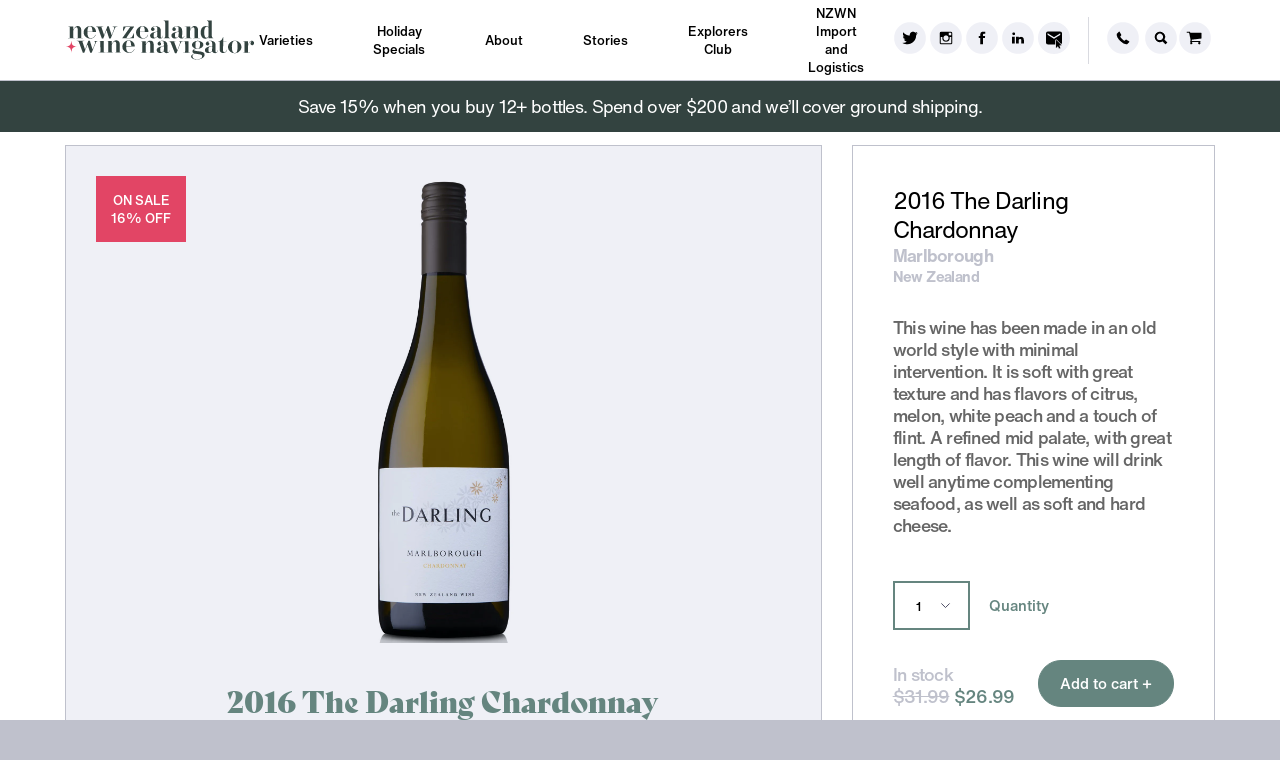

--- FILE ---
content_type: text/html; charset=utf-8
request_url: https://nzwinenav.com/wines/2016-the-darling-chardonnay/
body_size: 37766
content:
<!DOCTYPE html>
<html lang="en-US" class="no-js">
<head>
  <title>2016 The Darling Chardonnay  - New Zealand</title>
  <meta http-equiv="X-UA-Compatible" content="IE=edge"/>
  <meta name="viewport" content="width=device-width, initial-scale=1">
  <meta http-equiv="Content-type" content="text/html; charset=utf-8"/>

  
  <meta name="apple-mobile-web-app-capable" content="yes">
  <meta name="theme-color" content="#f26522">

  <link rel="canonical" href="https://nzwinenav.com/wines/2016-the-darling-chardonnay/" />

  <meta name="google-site-verification" content="-34k18JPjlFwGlHK-nHuNo6oY_TKQPxPWa-fmn_TL9c" />
  <meta http-equiv="Content-type" content="text/html; charset=utf-8"/>
  <meta name="title" content="2016 The Darling Chardonnay  - New Zealand"/>
  <meta name="description" content="The grapes were sourced from a single organic vineyard in the Southern Valleys of Marlborough. The vines were low yielding giving great concentration ..."/>

    
  <meta itemprop="name" content="2016 The Darling Chardonnay  - New Zealand">
  <meta itemprop="description" content="The grapes were sourced from a single organic vineyard in the Southern Valleys of Marlborough. The vines were low yielding giving great concentration ...">
  <meta itemprop="image" content="https://nzwinenav.com/assets/Uploads/wines/2016-the-darling-chardonnay/TheDarlingChardonnay-v2__FitWzU4MCwzMTVd_PadWzYwMCwzMzUsIkZGRkZGRiIsMF0.jpeg">
  
  <meta name="twitter:card" content="summary_large_image">
  <meta name="twitter:site" content="https://twitter.com/nzwinenavigator">
  <meta name="twitter:title" content="2016 The Darling Chardonnay  - New Zealand">
  <meta name="twitter:description" content="The grapes were sourced from a single organic vineyard in the Southern Valleys of Marlborough. The vines were low yielding giving great concentration ...">
  <meta name="twitter:image:src" content="https://nzwinenav.com/assets/Uploads/wines/2016-the-darling-chardonnay/TheDarlingChardonnay-v2__FitWzExODAsNjA4XQ_PadWzEyMDAsNjI4LCJGRkZGRkYiLDBd.jpeg">
  
  <meta property="og:title" content="2016 The Darling Chardonnay  - New Zealand" />
  <meta property="og:type" content="article" />
  <meta property="og:url" content="https://nzwinenav.com/wines/2016-the-darling-chardonnay/" />
  <meta property="og:image" content="https://nzwinenav.com/assets/Uploads/wines/2016-the-darling-chardonnay/TheDarlingChardonnay-v2__FitWzU4MCwzMTVd_PadWzYwMCwzMzUsIkZGRkZGRiIsMF0.jpeg" />
  <meta property="og:description" content="The grapes were sourced from a single organic vineyard in the Southern Valleys of Marlborough. The vines were low yielding giving great concentration ..." />
  <meta property="og:site_name" content="New Zealand Wine Navigator" />
  
  <script type="text/javascript">
;window.NREUM||(NREUM={});NREUM.init={distributed_tracing:{enabled:true},privacy:{cookies_enabled:false}};
window.NREUM||(NREUM={}),__nr_require=function(t,e,n){function r(n){if(!e[n]){var o=e[n]={exports:{}};t[n][0].call(o.exports,function(e){var o=t[n][1][e];return r(o||e)},o,o.exports)}return e[n].exports}if("function"==typeof __nr_require)return __nr_require;for(var o=0;o<n.length;o++)r(n[o]);return r}({1:[function(t,e,n){function r(t){try{c.console&&console.log(t)}catch(e){}}var o,i=t("ee"),a=t(28),c={};try{o=localStorage.getItem("__nr_flags").split(","),console&&"function"==typeof console.log&&(c.console=!0,o.indexOf("dev")!==-1&&(c.dev=!0),o.indexOf("nr_dev")!==-1&&(c.nrDev=!0))}catch(s){}c.nrDev&&i.on("internal-error",function(t){r(t.stack)}),c.dev&&i.on("fn-err",function(t,e,n){r(n.stack)}),c.dev&&(r("NR AGENT IN DEVELOPMENT MODE"),r("flags: "+a(c,function(t,e){return t}).join(", ")))},{}],2:[function(t,e,n){function r(t,e,n,r,c){try{l?l-=1:o(c||new UncaughtException(t,e,n),!0)}catch(u){try{i("ierr",[u,s.now(),!0])}catch(d){}}return"function"==typeof f&&f.apply(this,a(arguments))}function UncaughtException(t,e,n){this.message=t||"Uncaught error with no additional information",this.sourceURL=e,this.line=n}function o(t,e){var n=e?null:s.now();i("err",[t,n])}var i=t("handle"),a=t(29),c=t("ee"),s=t("loader"),u=t("gos"),f=window.onerror,d=!1,p="nr@seenError",l=0;s.features.err=!0,t(1),window.onerror=r;try{throw new Error}catch(h){"stack"in h&&(t(13),t(12),"addEventListener"in window&&t(6),s.xhrWrappable&&t(14),d=!0)}c.on("fn-start",function(t,e,n){d&&(l+=1)}),c.on("fn-err",function(t,e,n){d&&!n[p]&&(u(n,p,function(){return!0}),this.thrown=!0,o(n))}),c.on("fn-end",function(){d&&!this.thrown&&l>0&&(l-=1)}),c.on("internal-error",function(t){i("ierr",[t,s.now(),!0])})},{}],3:[function(t,e,n){t("loader").features.ins=!0},{}],4:[function(t,e,n){function r(){L++,T=g.hash,this[f]=y.now()}function o(){L--,g.hash!==T&&i(0,!0);var t=y.now();this[h]=~~this[h]+t-this[f],this[d]=t}function i(t,e){E.emit("newURL",[""+g,e])}function a(t,e){t.on(e,function(){this[e]=y.now()})}var c="-start",s="-end",u="-body",f="fn"+c,d="fn"+s,p="cb"+c,l="cb"+s,h="jsTime",m="fetch",v="addEventListener",w=window,g=w.location,y=t("loader");if(w[v]&&y.xhrWrappable){var x=t(10),b=t(11),E=t(8),R=t(6),O=t(13),N=t(7),P=t(14),M=t(9),S=t("ee"),C=S.get("tracer");t(16),y.features.spa=!0;var T,L=0;S.on(f,r),b.on(p,r),M.on(p,r),S.on(d,o),b.on(l,o),M.on(l,o),S.buffer([f,d,"xhr-done","xhr-resolved"]),R.buffer([f]),O.buffer(["setTimeout"+s,"clearTimeout"+c,f]),P.buffer([f,"new-xhr","send-xhr"+c]),N.buffer([m+c,m+"-done",m+u+c,m+u+s]),E.buffer(["newURL"]),x.buffer([f]),b.buffer(["propagate",p,l,"executor-err","resolve"+c]),C.buffer([f,"no-"+f]),M.buffer(["new-jsonp","cb-start","jsonp-error","jsonp-end"]),a(P,"send-xhr"+c),a(S,"xhr-resolved"),a(S,"xhr-done"),a(N,m+c),a(N,m+"-done"),a(M,"new-jsonp"),a(M,"jsonp-end"),a(M,"cb-start"),E.on("pushState-end",i),E.on("replaceState-end",i),w[v]("hashchange",i,!0),w[v]("load",i,!0),w[v]("popstate",function(){i(0,L>1)},!0)}},{}],5:[function(t,e,n){function r(t){}if(window.performance&&window.performance.timing&&window.performance.getEntriesByType){var o=t("ee"),i=t("handle"),a=t(13),c=t(12),s="learResourceTimings",u="addEventListener",f="resourcetimingbufferfull",d="bstResource",p="resource",l="-start",h="-end",m="fn"+l,v="fn"+h,w="bstTimer",g="pushState",y=t("loader");y.features.stn=!0,t(8),"addEventListener"in window&&t(6);var x=NREUM.o.EV;o.on(m,function(t,e){var n=t[0];n instanceof x&&(this.bstStart=y.now())}),o.on(v,function(t,e){var n=t[0];n instanceof x&&i("bst",[n,e,this.bstStart,y.now()])}),a.on(m,function(t,e,n){this.bstStart=y.now(),this.bstType=n}),a.on(v,function(t,e){i(w,[e,this.bstStart,y.now(),this.bstType])}),c.on(m,function(){this.bstStart=y.now()}),c.on(v,function(t,e){i(w,[e,this.bstStart,y.now(),"requestAnimationFrame"])}),o.on(g+l,function(t){this.time=y.now(),this.startPath=location.pathname+location.hash}),o.on(g+h,function(t){i("bstHist",[location.pathname+location.hash,this.startPath,this.time])}),u in window.performance&&(window.performance["c"+s]?window.performance[u](f,function(t){i(d,[window.performance.getEntriesByType(p)]),window.performance["c"+s]()},!1):window.performance[u]("webkit"+f,function(t){i(d,[window.performance.getEntriesByType(p)]),window.performance["webkitC"+s]()},!1)),document[u]("scroll",r,{passive:!0}),document[u]("keypress",r,!1),document[u]("click",r,!1)}},{}],6:[function(t,e,n){function r(t){for(var e=t;e&&!e.hasOwnProperty(f);)e=Object.getPrototypeOf(e);e&&o(e)}function o(t){c.inPlace(t,[f,d],"-",i)}function i(t,e){return t[1]}var a=t("ee").get("events"),c=t("wrap-function")(a,!0),s=t("gos"),u=XMLHttpRequest,f="addEventListener",d="removeEventListener";e.exports=a,"getPrototypeOf"in Object?(r(document),r(window),r(u.prototype)):u.prototype.hasOwnProperty(f)&&(o(window),o(u.prototype)),a.on(f+"-start",function(t,e){var n=t[1],r=s(n,"nr@wrapped",function(){function t(){if("function"==typeof n.handleEvent)return n.handleEvent.apply(n,arguments)}var e={object:t,"function":n}[typeof n];return e?c(e,"fn-",null,e.name||"anonymous"):n});this.wrapped=t[1]=r}),a.on(d+"-start",function(t){t[1]=this.wrapped||t[1]})},{}],7:[function(t,e,n){function r(t,e,n){var r=t[e];"function"==typeof r&&(t[e]=function(){var t=i(arguments),e={};o.emit(n+"before-start",[t],e);var a;e[m]&&e[m].dt&&(a=e[m].dt);var c=r.apply(this,t);return o.emit(n+"start",[t,a],c),c.then(function(t){return o.emit(n+"end",[null,t],c),t},function(t){throw o.emit(n+"end",[t],c),t})})}var o=t("ee").get("fetch"),i=t(29),a=t(28);e.exports=o;var c=window,s="fetch-",u=s+"body-",f=["arrayBuffer","blob","json","text","formData"],d=c.Request,p=c.Response,l=c.fetch,h="prototype",m="nr@context";d&&p&&l&&(a(f,function(t,e){r(d[h],e,u),r(p[h],e,u)}),r(c,"fetch",s),o.on(s+"end",function(t,e){var n=this;if(e){var r=e.headers.get("content-length");null!==r&&(n.rxSize=r),o.emit(s+"done",[null,e],n)}else o.emit(s+"done",[t],n)}))},{}],8:[function(t,e,n){var r=t("ee").get("history"),o=t("wrap-function")(r);e.exports=r;var i=window.history&&window.history.constructor&&window.history.constructor.prototype,a=window.history;i&&i.pushState&&i.replaceState&&(a=i),o.inPlace(a,["pushState","replaceState"],"-")},{}],9:[function(t,e,n){function r(t){function e(){s.emit("jsonp-end",[],p),t.removeEventListener("load",e,!1),t.removeEventListener("error",n,!1)}function n(){s.emit("jsonp-error",[],p),s.emit("jsonp-end",[],p),t.removeEventListener("load",e,!1),t.removeEventListener("error",n,!1)}var r=t&&"string"==typeof t.nodeName&&"script"===t.nodeName.toLowerCase();if(r){var o="function"==typeof t.addEventListener;if(o){var a=i(t.src);if(a){var f=c(a),d="function"==typeof f.parent[f.key];if(d){var p={};u.inPlace(f.parent,[f.key],"cb-",p),t.addEventListener("load",e,!1),t.addEventListener("error",n,!1),s.emit("new-jsonp",[t.src],p)}}}}}function o(){return"addEventListener"in window}function i(t){var e=t.match(f);return e?e[1]:null}function a(t,e){var n=t.match(p),r=n[1],o=n[3];return o?a(o,e[r]):e[r]}function c(t){var e=t.match(d);return e&&e.length>=3?{key:e[2],parent:a(e[1],window)}:{key:t,parent:window}}var s=t("ee").get("jsonp"),u=t("wrap-function")(s);if(e.exports=s,o()){var f=/[?&](?:callback|cb)=([^&#]+)/,d=/(.*)\.([^.]+)/,p=/^(\w+)(\.|$)(.*)$/,l=["appendChild","insertBefore","replaceChild"];Node&&Node.prototype&&Node.prototype.appendChild?u.inPlace(Node.prototype,l,"dom-"):(u.inPlace(HTMLElement.prototype,l,"dom-"),u.inPlace(HTMLHeadElement.prototype,l,"dom-"),u.inPlace(HTMLBodyElement.prototype,l,"dom-")),s.on("dom-start",function(t){r(t[0])})}},{}],10:[function(t,e,n){var r=t("ee").get("mutation"),o=t("wrap-function")(r),i=NREUM.o.MO;e.exports=r,i&&(window.MutationObserver=function(t){return this instanceof i?new i(o(t,"fn-")):i.apply(this,arguments)},MutationObserver.prototype=i.prototype)},{}],11:[function(t,e,n){function r(t){var e=i.context(),n=c(t,"executor-",e,null,!1),r=new u(n);return i.context(r).getCtx=function(){return e},r}var o=t("wrap-function"),i=t("ee").get("promise"),a=t("ee").getOrSetContext,c=o(i),s=t(28),u=NREUM.o.PR;e.exports=i,u&&(window.Promise=r,["all","race"].forEach(function(t){var e=u[t];u[t]=function(n){function r(t){return function(){i.emit("propagate",[null,!o],a,!1,!1),o=o||!t}}var o=!1;s(n,function(e,n){Promise.resolve(n).then(r("all"===t),r(!1))});var a=e.apply(u,arguments),c=u.resolve(a);return c}}),["resolve","reject"].forEach(function(t){var e=u[t];u[t]=function(t){var n=e.apply(u,arguments);return t!==n&&i.emit("propagate",[t,!0],n,!1,!1),n}}),u.prototype["catch"]=function(t){return this.then(null,t)},u.prototype=Object.create(u.prototype,{constructor:{value:r}}),s(Object.getOwnPropertyNames(u),function(t,e){try{r[e]=u[e]}catch(n){}}),o.wrapInPlace(u.prototype,"then",function(t){return function(){var e=this,n=o.argsToArray.apply(this,arguments),r=a(e);r.promise=e,n[0]=c(n[0],"cb-",r,null,!1),n[1]=c(n[1],"cb-",r,null,!1);var s=t.apply(this,n);return r.nextPromise=s,i.emit("propagate",[e,!0],s,!1,!1),s}}),i.on("executor-start",function(t){t[0]=c(t[0],"resolve-",this,null,!1),t[1]=c(t[1],"resolve-",this,null,!1)}),i.on("executor-err",function(t,e,n){t[1](n)}),i.on("cb-end",function(t,e,n){i.emit("propagate",[n,!0],this.nextPromise,!1,!1)}),i.on("propagate",function(t,e,n){this.getCtx&&!e||(this.getCtx=function(){if(t instanceof Promise)var e=i.context(t);return e&&e.getCtx?e.getCtx():this})}),r.toString=function(){return""+u})},{}],12:[function(t,e,n){var r=t("ee").get("raf"),o=t("wrap-function")(r),i="equestAnimationFrame";e.exports=r,o.inPlace(window,["r"+i,"mozR"+i,"webkitR"+i,"msR"+i],"raf-"),r.on("raf-start",function(t){t[0]=o(t[0],"fn-")})},{}],13:[function(t,e,n){function r(t,e,n){t[0]=a(t[0],"fn-",null,n)}function o(t,e,n){this.method=n,this.timerDuration=isNaN(t[1])?0:+t[1],t[0]=a(t[0],"fn-",this,n)}var i=t("ee").get("timer"),a=t("wrap-function")(i),c="setTimeout",s="setInterval",u="clearTimeout",f="-start",d="-";e.exports=i,a.inPlace(window,[c,"setImmediate"],c+d),a.inPlace(window,[s],s+d),a.inPlace(window,[u,"clearImmediate"],u+d),i.on(s+f,r),i.on(c+f,o)},{}],14:[function(t,e,n){function r(t,e){d.inPlace(e,["onreadystatechange"],"fn-",c)}function o(){var t=this,e=f.context(t);t.readyState>3&&!e.resolved&&(e.resolved=!0,f.emit("xhr-resolved",[],t)),d.inPlace(t,g,"fn-",c)}function i(t){y.push(t),h&&(b?b.then(a):v?v(a):(E=-E,R.data=E))}function a(){for(var t=0;t<y.length;t++)r([],y[t]);y.length&&(y=[])}function c(t,e){return e}function s(t,e){for(var n in t)e[n]=t[n];return e}t(6);var u=t("ee"),f=u.get("xhr"),d=t("wrap-function")(f),p=NREUM.o,l=p.XHR,h=p.MO,m=p.PR,v=p.SI,w="readystatechange",g=["onload","onerror","onabort","onloadstart","onloadend","onprogress","ontimeout"],y=[];e.exports=f;var x=window.XMLHttpRequest=function(t){var e=new l(t);try{f.emit("new-xhr",[e],e),e.addEventListener(w,o,!1)}catch(n){try{f.emit("internal-error",[n])}catch(r){}}return e};if(s(l,x),x.prototype=l.prototype,d.inPlace(x.prototype,["open","send"],"-xhr-",c),f.on("send-xhr-start",function(t,e){r(t,e),i(e)}),f.on("open-xhr-start",r),h){var b=m&&m.resolve();if(!v&&!m){var E=1,R=document.createTextNode(E);new h(a).observe(R,{characterData:!0})}}else u.on("fn-end",function(t){t[0]&&t[0].type===w||a()})},{}],15:[function(t,e,n){function r(t){if(!c(t))return null;var e=window.NREUM;if(!e.loader_config)return null;var n=(e.loader_config.accountID||"").toString()||null,r=(e.loader_config.agentID||"").toString()||null,u=(e.loader_config.trustKey||"").toString()||null;if(!n||!r)return null;var h=l.generateSpanId(),m=l.generateTraceId(),v=Date.now(),w={spanId:h,traceId:m,timestamp:v};return(t.sameOrigin||s(t)&&p())&&(w.traceContextParentHeader=o(h,m),w.traceContextStateHeader=i(h,v,n,r,u)),(t.sameOrigin&&!f()||!t.sameOrigin&&s(t)&&d())&&(w.newrelicHeader=a(h,m,v,n,r,u)),w}function o(t,e){return"00-"+e+"-"+t+"-01"}function i(t,e,n,r,o){var i=0,a="",c=1,s="",u="";return o+"@nr="+i+"-"+c+"-"+n+"-"+r+"-"+t+"-"+a+"-"+s+"-"+u+"-"+e}function a(t,e,n,r,o,i){var a="btoa"in window&&"function"==typeof window.btoa;if(!a)return null;var c={v:[0,1],d:{ty:"Browser",ac:r,ap:o,id:t,tr:e,ti:n}};return i&&r!==i&&(c.d.tk=i),btoa(JSON.stringify(c))}function c(t){return u()&&s(t)}function s(t){var e=!1,n={};if("init"in NREUM&&"distributed_tracing"in NREUM.init&&(n=NREUM.init.distributed_tracing),t.sameOrigin)e=!0;else if(n.allowed_origins instanceof Array)for(var r=0;r<n.allowed_origins.length;r++){var o=h(n.allowed_origins[r]);if(t.hostname===o.hostname&&t.protocol===o.protocol&&t.port===o.port){e=!0;break}}return e}function u(){return"init"in NREUM&&"distributed_tracing"in NREUM.init&&!!NREUM.init.distributed_tracing.enabled}function f(){return"init"in NREUM&&"distributed_tracing"in NREUM.init&&!!NREUM.init.distributed_tracing.exclude_newrelic_header}function d(){return"init"in NREUM&&"distributed_tracing"in NREUM.init&&NREUM.init.distributed_tracing.cors_use_newrelic_header!==!1}function p(){return"init"in NREUM&&"distributed_tracing"in NREUM.init&&!!NREUM.init.distributed_tracing.cors_use_tracecontext_headers}var l=t(25),h=t(17);e.exports={generateTracePayload:r,shouldGenerateTrace:c}},{}],16:[function(t,e,n){function r(t){var e=this.params,n=this.metrics;if(!this.ended){this.ended=!0;for(var r=0;r<p;r++)t.removeEventListener(d[r],this.listener,!1);e.aborted||(n.duration=a.now()-this.startTime,this.loadCaptureCalled||4!==t.readyState?null==e.status&&(e.status=0):i(this,t),n.cbTime=this.cbTime,f.emit("xhr-done",[t],t),c("xhr",[e,n,this.startTime]))}}function o(t,e){var n=s(e),r=t.params;r.host=n.hostname+":"+n.port,r.pathname=n.pathname,t.parsedOrigin=s(e),t.sameOrigin=t.parsedOrigin.sameOrigin}function i(t,e){t.params.status=e.status;var n=v(e,t.lastSize);if(n&&(t.metrics.rxSize=n),t.sameOrigin){var r=e.getResponseHeader("X-NewRelic-App-Data");r&&(t.params.cat=r.split(", ").pop())}t.loadCaptureCalled=!0}var a=t("loader");if(a.xhrWrappable){var c=t("handle"),s=t(17),u=t(15).generateTracePayload,f=t("ee"),d=["load","error","abort","timeout"],p=d.length,l=t("id"),h=t(21),m=t(20),v=t(18),w=window.XMLHttpRequest;a.features.xhr=!0,t(14),t(7),f.on("new-xhr",function(t){var e=this;e.totalCbs=0,e.called=0,e.cbTime=0,e.end=r,e.ended=!1,e.xhrGuids={},e.lastSize=null,e.loadCaptureCalled=!1,t.addEventListener("load",function(n){i(e,t)},!1),h&&(h>34||h<10)||window.opera||t.addEventListener("progress",function(t){e.lastSize=t.loaded},!1)}),f.on("open-xhr-start",function(t){this.params={method:t[0]},o(this,t[1]),this.metrics={}}),f.on("open-xhr-end",function(t,e){"loader_config"in NREUM&&"xpid"in NREUM.loader_config&&this.sameOrigin&&e.setRequestHeader("X-NewRelic-ID",NREUM.loader_config.xpid);var n=u(this.parsedOrigin);if(n){var r=!1;n.newrelicHeader&&(e.setRequestHeader("newrelic",n.newrelicHeader),r=!0),n.traceContextParentHeader&&(e.setRequestHeader("traceparent",n.traceContextParentHeader),n.traceContextStateHeader&&e.setRequestHeader("tracestate",n.traceContextStateHeader),r=!0),r&&(this.dt=n)}}),f.on("send-xhr-start",function(t,e){var n=this.metrics,r=t[0],o=this;if(n&&r){var i=m(r);i&&(n.txSize=i)}this.startTime=a.now(),this.listener=function(t){try{"abort"!==t.type||o.loadCaptureCalled||(o.params.aborted=!0),("load"!==t.type||o.called===o.totalCbs&&(o.onloadCalled||"function"!=typeof e.onload))&&o.end(e)}catch(n){try{f.emit("internal-error",[n])}catch(r){}}};for(var c=0;c<p;c++)e.addEventListener(d[c],this.listener,!1)}),f.on("xhr-cb-time",function(t,e,n){this.cbTime+=t,e?this.onloadCalled=!0:this.called+=1,this.called!==this.totalCbs||!this.onloadCalled&&"function"==typeof n.onload||this.end(n)}),f.on("xhr-load-added",function(t,e){var n=""+l(t)+!!e;this.xhrGuids&&!this.xhrGuids[n]&&(this.xhrGuids[n]=!0,this.totalCbs+=1)}),f.on("xhr-load-removed",function(t,e){var n=""+l(t)+!!e;this.xhrGuids&&this.xhrGuids[n]&&(delete this.xhrGuids[n],this.totalCbs-=1)}),f.on("addEventListener-end",function(t,e){e instanceof w&&"load"===t[0]&&f.emit("xhr-load-added",[t[1],t[2]],e)}),f.on("removeEventListener-end",function(t,e){e instanceof w&&"load"===t[0]&&f.emit("xhr-load-removed",[t[1],t[2]],e)}),f.on("fn-start",function(t,e,n){e instanceof w&&("onload"===n&&(this.onload=!0),("load"===(t[0]&&t[0].type)||this.onload)&&(this.xhrCbStart=a.now()))}),f.on("fn-end",function(t,e){this.xhrCbStart&&f.emit("xhr-cb-time",[a.now()-this.xhrCbStart,this.onload,e],e)}),f.on("fetch-before-start",function(t){function e(t,e){var n=!1;return e.newrelicHeader&&(t.set("newrelic",e.newrelicHeader),n=!0),e.traceContextParentHeader&&(t.set("traceparent",e.traceContextParentHeader),e.traceContextStateHeader&&t.set("tracestate",e.traceContextStateHeader),n=!0),n}var n,r=t[1]||{};"string"==typeof t[0]?n=t[0]:t[0]&&t[0].url?n=t[0].url:window.URL&&t[0]&&t[0]instanceof URL&&(n=t[0].href),n&&(this.parsedOrigin=s(n),this.sameOrigin=this.parsedOrigin.sameOrigin);var o=u(this.parsedOrigin);if(o&&(o.newrelicHeader||o.traceContextParentHeader))if("string"==typeof t[0]||window.URL&&t[0]&&t[0]instanceof URL){var i={};for(var a in r)i[a]=r[a];i.headers=new Headers(r.headers||{}),e(i.headers,o)&&(this.dt=o),t.length>1?t[1]=i:t.push(i)}else t[0]&&t[0].headers&&e(t[0].headers,o)&&(this.dt=o)})}},{}],17:[function(t,e,n){var r={};e.exports=function(t){if(t in r)return r[t];var e=document.createElement("a"),n=window.location,o={};e.href=t,o.port=e.port;var i=e.href.split("://");!o.port&&i[1]&&(o.port=i[1].split("/")[0].split("@").pop().split(":")[1]),o.port&&"0"!==o.port||(o.port="https"===i[0]?"443":"80"),o.hostname=e.hostname||n.hostname,o.pathname=e.pathname,o.protocol=i[0],"/"!==o.pathname.charAt(0)&&(o.pathname="/"+o.pathname);var a=!e.protocol||":"===e.protocol||e.protocol===n.protocol,c=e.hostname===document.domain&&e.port===n.port;return o.sameOrigin=a&&(!e.hostname||c),"/"===o.pathname&&(r[t]=o),o}},{}],18:[function(t,e,n){function r(t,e){var n=t.responseType;return"json"===n&&null!==e?e:"arraybuffer"===n||"blob"===n||"json"===n?o(t.response):"text"===n||""===n||void 0===n?o(t.responseText):void 0}var o=t(20);e.exports=r},{}],19:[function(t,e,n){function r(){}function o(t,e,n){return function(){return i(t,[u.now()].concat(c(arguments)),e?null:this,n),e?void 0:this}}var i=t("handle"),a=t(28),c=t(29),s=t("ee").get("tracer"),u=t("loader"),f=NREUM;"undefined"==typeof window.newrelic&&(newrelic=f);var d=["setPageViewName","setCustomAttribute","setErrorHandler","finished","addToTrace","inlineHit","addRelease"],p="api-",l=p+"ixn-";a(d,function(t,e){f[e]=o(p+e,!0,"api")}),f.addPageAction=o(p+"addPageAction",!0),f.setCurrentRouteName=o(p+"routeName",!0),e.exports=newrelic,f.interaction=function(){return(new r).get()};var h=r.prototype={createTracer:function(t,e){var n={},r=this,o="function"==typeof e;return i(l+"tracer",[u.now(),t,n],r),function(){if(s.emit((o?"":"no-")+"fn-start",[u.now(),r,o],n),o)try{return e.apply(this,arguments)}catch(t){throw s.emit("fn-err",[arguments,this,t],n),t}finally{s.emit("fn-end",[u.now()],n)}}}};a("actionText,setName,setAttribute,save,ignore,onEnd,getContext,end,get".split(","),function(t,e){h[e]=o(l+e)}),newrelic.noticeError=function(t,e){"string"==typeof t&&(t=new Error(t)),i("err",[t,u.now(),!1,e])}},{}],20:[function(t,e,n){e.exports=function(t){if("string"==typeof t&&t.length)return t.length;if("object"==typeof t){if("undefined"!=typeof ArrayBuffer&&t instanceof ArrayBuffer&&t.byteLength)return t.byteLength;if("undefined"!=typeof Blob&&t instanceof Blob&&t.size)return t.size;if(!("undefined"!=typeof FormData&&t instanceof FormData))try{return JSON.stringify(t).length}catch(e){return}}}},{}],21:[function(t,e,n){var r=0,o=navigator.userAgent.match(/Firefox[\/\s](\d+\.\d+)/);o&&(r=+o[1]),e.exports=r},{}],22:[function(t,e,n){function r(){return c.exists&&performance.now?Math.round(performance.now()):(i=Math.max((new Date).getTime(),i))-a}function o(){return i}var i=(new Date).getTime(),a=i,c=t(30);e.exports=r,e.exports.offset=a,e.exports.getLastTimestamp=o},{}],23:[function(t,e,n){function r(t){return!(!t||!t.protocol||"file:"===t.protocol)}e.exports=r},{}],24:[function(t,e,n){function r(t,e){var n=t.getEntries();n.forEach(function(t){"first-paint"===t.name?d("timing",["fp",Math.floor(t.startTime)]):"first-contentful-paint"===t.name&&d("timing",["fcp",Math.floor(t.startTime)])})}function o(t,e){var n=t.getEntries();n.length>0&&d("lcp",[n[n.length-1]])}function i(t){t.getEntries().forEach(function(t){t.hadRecentInput||d("cls",[t])})}function a(t){if(t instanceof h&&!v){var e=Math.round(t.timeStamp),n={type:t.type};e<=p.now()?n.fid=p.now()-e:e>p.offset&&e<=Date.now()?(e-=p.offset,n.fid=p.now()-e):e=p.now(),v=!0,d("timing",["fi",e,n])}}function c(t){d("pageHide",[p.now(),t])}if(!("init"in NREUM&&"page_view_timing"in NREUM.init&&"enabled"in NREUM.init.page_view_timing&&NREUM.init.page_view_timing.enabled===!1)){var s,u,f,d=t("handle"),p=t("loader"),l=t(27),h=NREUM.o.EV;if("PerformanceObserver"in window&&"function"==typeof window.PerformanceObserver){s=new PerformanceObserver(r);try{s.observe({entryTypes:["paint"]})}catch(m){}u=new PerformanceObserver(o);try{u.observe({entryTypes:["largest-contentful-paint"]})}catch(m){}f=new PerformanceObserver(i);try{f.observe({type:"layout-shift",buffered:!0})}catch(m){}}if("addEventListener"in document){var v=!1,w=["click","keydown","mousedown","pointerdown","touchstart"];w.forEach(function(t){document.addEventListener(t,a,!1)})}l(c)}},{}],25:[function(t,e,n){function r(){function t(){return e?15&e[n++]:16*Math.random()|0}var e=null,n=0,r=window.crypto||window.msCrypto;r&&r.getRandomValues&&(e=r.getRandomValues(new Uint8Array(31)));for(var o,i="xxxxxxxx-xxxx-4xxx-yxxx-xxxxxxxxxxxx",a="",c=0;c<i.length;c++)o=i[c],"x"===o?a+=t().toString(16):"y"===o?(o=3&t()|8,a+=o.toString(16)):a+=o;return a}function o(){return a(16)}function i(){return a(32)}function a(t){function e(){return n?15&n[r++]:16*Math.random()|0}var n=null,r=0,o=window.crypto||window.msCrypto;o&&o.getRandomValues&&Uint8Array&&(n=o.getRandomValues(new Uint8Array(31)));for(var i=[],a=0;a<t;a++)i.push(e().toString(16));return i.join("")}e.exports={generateUuid:r,generateSpanId:o,generateTraceId:i}},{}],26:[function(t,e,n){function r(t,e){if(!o)return!1;if(t!==o)return!1;if(!e)return!0;if(!i)return!1;for(var n=i.split("."),r=e.split("."),a=0;a<r.length;a++)if(r[a]!==n[a])return!1;return!0}var o=null,i=null,a=/Version\/(\S+)\s+Safari/;if(navigator.userAgent){var c=navigator.userAgent,s=c.match(a);s&&c.indexOf("Chrome")===-1&&c.indexOf("Chromium")===-1&&(o="Safari",i=s[1])}e.exports={agent:o,version:i,match:r}},{}],27:[function(t,e,n){function r(t){function e(){t(a&&document[a]?document[a]:document[o]?"hidden":"visible")}"addEventListener"in document&&i&&document.addEventListener(i,e,!1)}e.exports=r;var o,i,a;"undefined"!=typeof document.hidden?(o="hidden",i="visibilitychange",a="visibilityState"):"undefined"!=typeof document.msHidden?(o="msHidden",i="msvisibilitychange"):"undefined"!=typeof document.webkitHidden&&(o="webkitHidden",i="webkitvisibilitychange",a="webkitVisibilityState")},{}],28:[function(t,e,n){function r(t,e){var n=[],r="",i=0;for(r in t)o.call(t,r)&&(n[i]=e(r,t[r]),i+=1);return n}var o=Object.prototype.hasOwnProperty;e.exports=r},{}],29:[function(t,e,n){function r(t,e,n){e||(e=0),"undefined"==typeof n&&(n=t?t.length:0);for(var r=-1,o=n-e||0,i=Array(o<0?0:o);++r<o;)i[r]=t[e+r];return i}e.exports=r},{}],30:[function(t,e,n){e.exports={exists:"undefined"!=typeof window.performance&&window.performance.timing&&"undefined"!=typeof window.performance.timing.navigationStart}},{}],ee:[function(t,e,n){function r(){}function o(t){function e(t){return t&&t instanceof r?t:t?u(t,s,a):a()}function n(n,r,o,i,a){if(a!==!1&&(a=!0),!l.aborted||i){t&&a&&t(n,r,o);for(var c=e(o),s=m(n),u=s.length,f=0;f<u;f++)s[f].apply(c,r);var p=d[y[n]];return p&&p.push([x,n,r,c]),c}}function i(t,e){g[t]=m(t).concat(e)}function h(t,e){var n=g[t];if(n)for(var r=0;r<n.length;r++)n[r]===e&&n.splice(r,1)}function m(t){return g[t]||[]}function v(t){return p[t]=p[t]||o(n)}function w(t,e){f(t,function(t,n){e=e||"feature",y[n]=e,e in d||(d[e]=[])})}var g={},y={},x={on:i,addEventListener:i,removeEventListener:h,emit:n,get:v,listeners:m,context:e,buffer:w,abort:c,aborted:!1};return x}function i(t){return u(t,s,a)}function a(){return new r}function c(){(d.api||d.feature)&&(l.aborted=!0,d=l.backlog={})}var s="nr@context",u=t("gos"),f=t(28),d={},p={},l=e.exports=o();e.exports.getOrSetContext=i,l.backlog=d},{}],gos:[function(t,e,n){function r(t,e,n){if(o.call(t,e))return t[e];var r=n();if(Object.defineProperty&&Object.keys)try{return Object.defineProperty(t,e,{value:r,writable:!0,enumerable:!1}),r}catch(i){}return t[e]=r,r}var o=Object.prototype.hasOwnProperty;e.exports=r},{}],handle:[function(t,e,n){function r(t,e,n,r){o.buffer([t],r),o.emit(t,e,n)}var o=t("ee").get("handle");e.exports=r,r.ee=o},{}],id:[function(t,e,n){function r(t){var e=typeof t;return!t||"object"!==e&&"function"!==e?-1:t===window?0:a(t,i,function(){return o++})}var o=1,i="nr@id",a=t("gos");e.exports=r},{}],loader:[function(t,e,n){function r(){if(!E++){var t=b.info=NREUM.info,e=l.getElementsByTagName("script")[0];if(setTimeout(u.abort,3e4),!(t&&t.licenseKey&&t.applicationID&&e))return u.abort();s(y,function(e,n){t[e]||(t[e]=n)});var n=a();c("mark",["onload",n+b.offset],null,"api"),c("timing",["load",n]);var r=l.createElement("script");r.src="https://"+t.agent,e.parentNode.insertBefore(r,e)}}function o(){"complete"===l.readyState&&i()}function i(){c("mark",["domContent",a()+b.offset],null,"api")}var a=t(22),c=t("handle"),s=t(28),u=t("ee"),f=t(26),d=t(23),p=window,l=p.document,h="addEventListener",m="attachEvent",v=p.XMLHttpRequest,w=v&&v.prototype;if(d(p.location)){NREUM.o={ST:setTimeout,SI:p.setImmediate,CT:clearTimeout,XHR:v,REQ:p.Request,EV:p.Event,PR:p.Promise,MO:p.MutationObserver};var g=""+location,y={beacon:"bam.nr-data.net",errorBeacon:"bam.nr-data.net",agent:"js-agent.newrelic.com/nr-spa-1208.min.js"},x=v&&w&&w[h]&&!/CriOS/.test(navigator.userAgent),b=e.exports={offset:a.getLastTimestamp(),now:a,origin:g,features:{},xhrWrappable:x,userAgent:f};t(19),t(24),l[h]?(l[h]("DOMContentLoaded",i,!1),p[h]("load",r,!1)):(l[m]("onreadystatechange",o),p[m]("onload",r)),c("mark",["firstbyte",a.getLastTimestamp()],null,"api");var E=0}},{}],"wrap-function":[function(t,e,n){function r(t,e){function n(e,n,r,s,u){function nrWrapper(){var i,a,f,p;try{a=this,i=d(arguments),f="function"==typeof r?r(i,a):r||{}}catch(l){o([l,"",[i,a,s],f],t)}c(n+"start",[i,a,s],f,u);try{return p=e.apply(a,i)}catch(h){throw c(n+"err",[i,a,h],f,u),h}finally{c(n+"end",[i,a,p],f,u)}}return a(e)?e:(n||(n=""),nrWrapper[p]=e,i(e,nrWrapper,t),nrWrapper)}function r(t,e,r,o,i){r||(r="");var c,s,u,f="-"===r.charAt(0);for(u=0;u<e.length;u++)s=e[u],c=t[s],a(c)||(t[s]=n(c,f?s+r:r,o,s,i))}function c(n,r,i,a){if(!h||e){var c=h;h=!0;try{t.emit(n,r,i,e,a)}catch(s){o([s,n,r,i],t)}h=c}}return t||(t=f),n.inPlace=r,n.flag=p,n}function o(t,e){e||(e=f);try{e.emit("internal-error",t)}catch(n){}}function i(t,e,n){if(Object.defineProperty&&Object.keys)try{var r=Object.keys(t);return r.forEach(function(n){Object.defineProperty(e,n,{get:function(){return t[n]},set:function(e){return t[n]=e,e}})}),e}catch(i){o([i],n)}for(var a in t)l.call(t,a)&&(e[a]=t[a]);return e}function a(t){return!(t&&t instanceof Function&&t.apply&&!t[p])}function c(t,e){var n=e(t);return n[p]=t,i(t,n,f),n}function s(t,e,n){var r=t[e];t[e]=c(r,n)}function u(){for(var t=arguments.length,e=new Array(t),n=0;n<t;++n)e[n]=arguments[n];return e}var f=t("ee"),d=t(29),p="nr@original",l=Object.prototype.hasOwnProperty,h=!1;e.exports=r,e.exports.wrapFunction=c,e.exports.wrapInPlace=s,e.exports.argsToArray=u},{}]},{},["loader",2,16,5,3,4]);
;NREUM.loader_config={accountID:"847762",trustKey:"847762",agentID:"510323430",licenseKey:"9c0ce91aff",applicationID:"510323430"}
;NREUM.info={beacon:"bam.nr-data.net",errorBeacon:"bam.nr-data.net",licenseKey:"9c0ce91aff",applicationID:"510323430",sa:1}
</script>


  <script type="application/ld+json">{"@context":"http://schema.org","@type":"Product","image":"/assets/Uploads/wines/2016-the-darling-chardonnay/TheDarlingChardonnay-v2.jpeg","name":"2016 The Darling Chardonnay","description":"The grapes were sourced from a single organic vineyard in the Southern Valleys of Marlborough.\u00a0The vines were low yielding giving great concentration ...","brand":{"@type":"Brand","name":"The Darling Wines"},"offers":{"@type":"Offer","url":"https://nzwinenav.com/wines/2016-the-darling-chardonnay/","priceCurrency":"USD","price":"26.99","availability":"https://schema.org/InStock"}}</script>

  <link rel="dns-prefetch" href="https://www.google-analytics.com">
  <link rel="dns-prefetch" href="https://www.googletagmanager.com/">

  <link rel="icon" type="image/svg+xml" href="/_static/nzwn/images/favicon.svg" >

  <script>document.documentElement.removeAttribute("class");</script>

  <style type="text/css">
    .lt-ie9 #loading-screen,
    .no-js #loading-screen {
      // display: none;
    }

    #loading-screen {
      transition: opacity 500ms ease-in-out;
      opacity: 1;
      display: block;
      position: fixed;
      top: 0;
      left: 0;
      bottom: 0;
      right: 0;
      z-index: 99;
      background-color: white;
    }

    #loading-screen.fade-out {
      opacity: 0;
    }
  </style>

  <link rel="preload" href="/_static/nzwn/fonts/nzwn/e62ce8f4-9983-4262-9030-3fdbebcebf39.woff2" as="font" type="font/woff2" crossorigin>
  <link rel="preload" href="/_static/nzwn/fonts/nzwn/21e05de9-8009-48ea-884c-1f46df90d8fd.woff2" as="font" type="font/woff2" crossorigin>
  <link rel="preload" href="/_static/nzwn/fonts/nzwn/46dd84ea-bb96-46da-973b-d7fcca46437e.woff2" as="font" type="font/woff2" crossorigin>
  <link rel="preload" href="/_static/nzwn/fonts/nzwn/39ae88e8-7d53-4395-8f9d-f7a0d4060ec4.woff2" as="font" type="font/woff2" crossorigin>

  <link rel="stylesheet" type="text/css" href="/_static/nzwn/dist/style.54439dcdcc5d435a1fbc.css" media="screen"/>
  <link rel="stylesheet" type="text/css" href="//fast.fonts.net/t/1.css?apiType=css&projectid=55510b72-3796-4426-adc0-e19ad85f1651" media="screen"/>

  
    
    <!-- Google Tag Manager -->
    <script>(function(w,d,s,l,i){w[l]=w[l]||[];w[l].push({'gtm.start':
    new Date().getTime(),event:'gtm.js'});var f=d.getElementsByTagName(s)[0],
    j=d.createElement(s),dl=l!='dataLayer'?'&l='+l:'';j.async=true;j.src=
    'https://www.googletagmanager.com/gtm.js?id='+i+dl;f.parentNode.insertBefore(j,f);
    })(window,document,'script','dataLayer','GTM-TTCX4F2');</script>
    <!-- End Google Tag Manager -->
    

    <script id="mcjs">!function(c,h,i,m,p){m=c.createElement(h),p=c.getElementsByTagName(h)[0],m.async=1,m.src=i,p.parentNode.insertBefore(m,p)}(document,"script","https://chimpstatic.com/mcjs-connected/js/users/9de2506d52e31c67005486b06/9df09aa866d0830c3e2cc76bb.js");</script>
  

</head>
<body >
  <div id="loading-screen"></div>

  
    
    <!-- Google Tag Manager (noscript) -->
    <noscript><iframe src="https://www.googletagmanager.com/ns.html?id=GTM-TTCX4F2" height="0" width="0" style="display:none;visibility:hidden"></iframe></noscript>
    <!-- End Google Tag Manager (noscript) -->
    
  

  <!--[if lt IE 10]>
  <p class="browserupgrade">You are using an <strong>outdated</strong> browser. Please <a href="http://browsehappy.com/">upgrade your browser</a> to improve your experience.</p>
  <![endif]-->

  <svg xmlns="http://www.w3.org/2000/svg" class="u-hide">
  <symbol id="facebook-icon" viewBox="0 0 38 38"><circle class="c-icon-circle" cx="19" cy="19" r="18.84"/><path d="M20.25,16.5h2.5L22.44,19H20.25v7.5H17V19H15.25V16.5H17V14.82a3.4,3.4,0,0,1,.82-2.48,3.72,3.72,0,0,1,2.73-.84h2.19V14H21.42a1.42,1.42,0,0,0-1,.23,1.19,1.19,0,0,0-.21.79Z"/></symbol>
  <symbol id="instagram-icon" viewBox="0 0 38 38"><circle class="c-icon-circle" cx="19" cy="19" r="18.84"/><path d="M24.66,25.25c.39,0,.59-.21.59-.63V17.75h-2A4.47,4.47,0,0,1,23.38,19,4.34,4.34,0,0,1,19,23.38,4.39,4.39,0,0,1,14.63,19a4.42,4.42,0,0,1,.19-1.25H12.75v6.87a.56.56,0,0,0,.2.45.65.65,0,0,0,.46.18Zm.59-10V13.38a.56.56,0,0,0-.63-.63H22.75a.55.55,0,0,0-.62.63v1.87a.55.55,0,0,0,.62.63h1.87A.56.56,0,0,0,25.25,15.25Zm-4.06,1.56A2.93,2.93,0,0,0,19,15.88a3.13,3.13,0,0,0-2.21,5.33A3.13,3.13,0,0,0,22.13,19,2.94,2.94,0,0,0,21.19,16.81Zm5.31-3.43V24.66A1.73,1.73,0,0,1,26,26a1.77,1.77,0,0,1-1.33.55H13.38A1.77,1.77,0,0,1,12.05,26a1.73,1.73,0,0,1-.55-1.29V13.38a1.88,1.88,0,0,1,1.88-1.88H24.62a1.88,1.88,0,0,1,1.88,1.88Z"/></symbol>
  <symbol id="twitter-icon" viewBox="0 0 38 38"><circle class="c-icon-circle" cx="19" cy="19" r="18.84"/><path d="M18.75,15.27a3.59,3.59,0,0,1,1.13-2.67,3.71,3.71,0,0,1,2.7-1.1,3.56,3.56,0,0,1,2.74,1.16,9.09,9.09,0,0,0,2.41-.89,3.57,3.57,0,0,1-1.65,2.1,8.8,8.8,0,0,0,2.17-.62,7.84,7.84,0,0,1-1.9,2v.47a11,11,0,0,1-1.18,5,10.37,10.37,0,0,1-3.75,4.07,10.44,10.44,0,0,1-5.85,1.68,10.46,10.46,0,0,1-5.82-1.7,8.2,8.2,0,0,0,.94.05,7.36,7.36,0,0,0,4.68-1.61,3.53,3.53,0,0,1-2.23-.79,3.83,3.83,0,0,1-1.29-1.87,2,2,0,0,0,.69.1,4.07,4.07,0,0,0,1-.13,3.81,3.81,0,0,1-3-3.77,4.23,4.23,0,0,0,1.71.47,3.69,3.69,0,0,1-1.71-3.18A3.93,3.93,0,0,1,11,12.19a10.17,10.17,0,0,0,7.85,3.92A2.72,2.72,0,0,1,18.75,15.27Z"/></symbol>
  <symbol id="wechat-icon" viewBox="0 0 38 38"><circle class="c-icon-circle" cx="19" cy="19" r="18.84"/><path d="M27.77,25.65A5.08,5.08,0,0,0,30,21.58c0-3-2.89-5.39-6.46-5.39s-6.47,2.42-6.47,5.39S20,27,23.54,27a7.68,7.68,0,0,0,2.11-.3l.19,0a.7.7,0,0,1,.34.1l1.41.82.13,0a.21.21,0,0,0,.21-.22l0-.15-.29-1.09,0-.14A.44.44,0,0,1,27.77,25.65ZM16.3,10.25c-4.29,0-7.76,2.89-7.76,6.46a6.08,6.08,0,0,0,2.68,4.89.51.51,0,0,1,.22.42l0,.16-.35,1.31,0,.18a.25.25,0,0,0,.26.26l.15,0,1.69-1a.88.88,0,0,1,.42-.11l.22,0a9.17,9.17,0,0,0,2.54.35h.42a4.89,4.89,0,0,1-.26-1.58c0-3.26,3.17-5.9,7.08-5.9l.42,0C23.37,12.61,20.17,10.25,16.3,10.25Zm5.08,10.47a.87.87,0,1,1,.86-.86A.86.86,0,0,1,21.38,20.72Zm4.31,0a.87.87,0,1,1,.86-.86A.86.86,0,0,1,25.69,20.72Zm-12-5a1,1,0,1,1,1-1A1,1,0,0,1,13.71,15.68Zm5.17,0a1,1,0,1,1,1-1A1,1,0,0,1,18.88,15.68Z"/></symbol>
  <symbol id="linkedin-icon" viewBox="0 0 38 38"><circle class="c-icon-circle" cx="19" cy="19" r="18.84"/><path d="M15,25.6H12v-8h3Zm-1.1-10A1.58,1.58,0,0,1,12.3,14a1.52,1.52,0,0,1,1.6-1.6A1.52,1.52,0,0,1,15.5,14a1.52,1.52,0,0,1-1.6,1.6M21.4,20c-.7,0-1.4,1.3-1.4,1.3v4.3H16.7v-8H20v.9a4.14,4.14,0,0,1,2.6-.9c2,0,3.4,1.3,3.4,3.9v4.1H23V21.3A1.93,1.93,0,0,0,21.4,20"/></symbol>
  <symbol id="youtube-icon" viewBox="0 0 38 38"><circle class="c-icon-circle" cx="19" cy="19" r="18.84"/><path d="M24.71,12.39c-2.7-.19-8.72-.19-11.42,0-2.92.2-3.27,2-3.29,6.61s.36,6.41,3.29,6.61c2.7.19,8.72.19,11.42,0,2.92-.2,3.27-2,3.29-6.61S27.64,12.59,24.71,12.39Zm-8,9.61V16l6,3Z"/></symbol>
  <symbol id="newsletter-icon" viewBox="0 0 37.68 37.68"><circle class="c-icon-circle" cx="18.84" cy="18.84" r="18.84"/><path d="M26.34,11.34c.5,0,.93,.19,1.29,.57,.37,.38,.55,.82,.55,1.32v11.23c0,.5-.18,.94-.55,1.32-.37,.38-.8,.57-1.29,.57H11.34c-.5,0-.93-.19-1.29-.57-.37-.38-.55-.82-.55-1.32V13.22c0-.5,.18-.94,.55-1.32,.37-.38,.8-.57,1.29-.57h15Zm-.4,4.02c.25-.16,.4-.43,.4-.73v-1.41l-7.05,4.41c-.28,.17-.63,.17-.91,0l-7.05-4.41v1.41c0,.3,.15,.57,.4,.73l6.65,4.12c.28,.17,.62,.17,.9,0l6.65-4.12Z"/><path  d="M24.9,31.67c-.09,0-.19-.02-.28-.06-.18-.07-.31-.21-.39-.38l-.85-2.02-1.35,1.35c-.14,.14-.32,.21-.52,.21-.1,0-.19-.02-.28-.06-.29-.12-.45-.37-.45-.67v-8.39c0-.31,.17-.55,.45-.67,.09-.04,.18-.06,.28-.06,.2,0,.38,.08,.52,.22l5.71,5.71c.22,.22,.28,.51,.16,.8-.12,.28-.37,.45-.67,.45h-1.57l.9,2.14c.08,.19,.08,.38,0,.56-.07,.18-.21,.31-.38,.39l-1,.42c-.1,.04-.19,.06-.28,.06Z"/><path style="fill:#eff0f6" d="M21.52,21.29c.1,0,.18,.04,.25,.11l5.71,5.71c.12,.11,.14,.24,.08,.39-.06,.15-.17,.22-.33,.22h-2.13l1.12,2.66c.04,.09,.04,.18,0,.27-.04,.09-.1,.15-.19,.2l-.99,.42s-.09,.03-.14,.03-.09,0-.14-.03c-.09-.04-.15-.1-.2-.19l-1.07-2.52-1.74,1.74c-.07,.07-.15,.11-.25,.11-.04,0-.09,0-.13-.03-.15-.06-.22-.17-.22-.33v-8.39c0-.16,.07-.27,.22-.33,.04-.02,.09-.03,.13-.03m0-.75c-.14,0-.29,.03-.42,.09-.43,.18-.69,.56-.69,1.02v8.39c0,.46,.25,.84,.68,1.02,.14,.06,.28,.09,.43,.09,.29,0,.57-.12,.78-.33l.95-.95,.63,1.5c.13,.28,.33,.48,.6,.59,.14,.06,.28,.09,.42,.09s.28-.03,.42-.08l1-.42c.28-.13,.48-.33,.59-.6,.11-.27,.11-.57,0-.84l-.69-1.63h1c.46,0,.84-.25,1.02-.68,.19-.43,.1-.89-.25-1.22l-5.71-5.71c-.19-.2-.48-.33-.78-.33h0Z"/></symbol>

  <symbol id="icon-play" class="c-icon-play" viewBox="0 0 100 100"><circle class="c-icon-circle" cx="50" cy="50" r="36.5"/><polygon points="41.704 39.05 63.604 50 41.704 60.95 41.704 39.05"/></symbol>
  <symbol id="icon-stop" class="c-icon-stop" viewBox="0 0 100 100"><circle class="c-icon-circle" cx="50" cy="50" r="36.5"/><rect x="40" y="40" width="20" height="20"/></symbol>
  <symbol id="locales-icon" viewBox="0 0 511.999 511.999"><path d="M436.921,75.079C389.413,27.571,326.51,1.066,259.464,0.18C258.296,0.074,257.137,0,255.999,0s-2.297,0.074-3.465,0.18 C185.488,1.065,122.585,27.57,75.077,75.078C26.752,123.405,0.138,187.657,0.138,255.999s26.614,132.595,74.94,180.921 c47.508,47.508,110.41,74.013,177.457,74.898c1.168,0.107,2.327,0.18,3.464,0.18c1.138,0,2.297-0.074,3.465-0.18 c67.047-0.885,129.95-27.39,177.457-74.898c48.325-48.325,74.939-112.577,74.939-180.921 C511.861,187.657,485.247,123.405,436.921,75.079z M96.586,96.587c27.181-27.181,60.086-46.552,95.992-57.018 c-8.093,9.317-15.96,20.033-23.282,31.908c-9.339,15.146-17.425,31.562-24.196,48.919H75.865 C82.165,112.063,89.071,104.102,96.586,96.587z M56.486,150.813h78.373c-8.15,28.522-12.97,58.908-14.161,89.978H31.071 C33.176,208.987,41.865,178.465,56.486,150.813z M56.487,361.186c-14.623-27.652-23.312-58.174-25.417-89.978h89.627 c1.191,31.071,6.011,61.457,14.161,89.978H56.487z M96.587,415.412c-7.517-7.515-14.423-15.475-20.722-23.809h69.236 c6.771,17.357,14.856,33.773,24.196,48.919c7.322,11.875,15.189,22.591,23.282,31.908 C156.674,461.964,123.769,442.593,96.587,415.412z M240.79,475.322c-12.671-8.29-29.685-24.946-45.605-50.764 c-6.385-10.354-12.124-21.382-17.197-32.954h62.801V475.322z M240.79,361.186h-74.195c-8.888-28.182-14.163-58.651-15.459-89.978 h89.654V361.186z M240.79,240.791h-89.654c1.295-31.327,6.57-61.797,15.459-89.978h74.195V240.791z M240.79,120.395h-62.801 c5.073-11.572,10.812-22.6,17.197-32.954c15.919-25.818,32.934-42.475,45.605-50.764V120.395z M455.512,150.813 c14.623,27.653,23.311,58.174,25.416,89.978H391.3c-1.191-31.071-6.011-61.457-14.161-89.978H455.512z M415.413,96.587 c7.515,7.515,14.421,15.476,20.721,23.809h-69.235c-6.771-17.357-14.856-33.773-24.196-48.919 c-7.322-11.875-15.188-22.591-23.282-31.908C355.326,50.035,388.231,69.406,415.413,96.587z M271.208,36.677 c12.671,8.29,29.685,24.946,45.605,50.764c6.385,10.354,12.124,21.382,17.197,32.954h-62.801V36.677z M271.208,150.813h74.195 c8.889,28.182,14.164,58.653,15.459,89.978h-89.654V150.813z M360.861,271.208c-1.295,31.327-6.57,61.797-15.459,89.978h-74.195 v-89.978H360.861z M271.208,475.322v-83.718h62.801c-5.073,11.572-10.812,22.6-17.197,32.954 C300.893,450.377,283.879,467.032,271.208,475.322z M415.413,415.413c-27.182,27.181-60.086,46.551-95.992,57.018 c8.093-9.317,15.96-20.033,23.282-31.908c9.339-15.146,17.425-31.562,24.196-48.919h69.235 C429.835,399.937,422.928,407.898,415.413,415.413z M455.512,361.186h-78.373c8.15-28.521,12.971-58.907,14.161-89.978h89.627 C478.822,303.012,470.133,333.534,455.512,361.186z"/></symbol>
  <symbol id="icon-play-grad" viewBox="0 0 71.42 71.42"><defs><style>.cls-1{stroke-miterlimit:10;stroke-width:0.59px;stroke:url(#linear-gradient);}.cls-2{fill:#fff;}</style><linearGradient id="linear-gradient" x1="10.46" y1="10.46" x2="60.96" y2="60.96" gradientUnits="userSpaceOnUse"><stop offset="0" stop-color="#e6e6ff" stop-opacity="0.6"/><stop offset="1" stop-color="#505064" stop-opacity="0.4"/></linearGradient></defs><circle cx="35.71" cy="35.71" r="35.42"/><path d="M48.55,35c.21.1.32.36.32.78s-.11.67-.32.78L29.8,47.35h-.47q-.78,0-.78-.63V25c0-.63.26-.94.78-.94a1.17,1.17,0,0,1,.47.15Z"/></symbol>

  <symbol id="icon-chevron-left" viewBox="0 0 38 38"><polyline class="c-icon-stroke" points="26.88 3.23 11.12 19 26.88 34.77"/></symbol>
  <symbol id="icon-chevron-right" viewBox="0 0 38 38"><polyline class="c-icon-stroke" points="11.12 3.23 26.88 19 11.12 34.77"/></symbol>

  <symbol id="icon-tag" viewBox="0 0 38 38"><path class="c-icon-tag" d="M28.87,7.6a1,1,0,0,0-.27.73A1,1,0,0,0,29.67,9.4a1,1,0,0,0,.76-.3,1,1,0,0,0,.3-.77,1,1,0,0,0-1.06-1.06A1.09,1.09,0,0,0,28.87,7.6Zm4,9.53-.07.14L17.2,32.87,5.13,20.8,20.73,5.2a.19.19,0,0,0,.14-.07h12ZM34,3H20.47a2.12,2.12,0,0,0-1.14.6L3.6,19.33a2.18,2.18,0,0,0,0,3L15.67,34.4a2.18,2.18,0,0,0,3,0L34.4,18.67a1.69,1.69,0,0,0,.6-1.14V4.07a1.11,1.11,0,0,0-.27-.77A.91.91,0,0,0,34,3Z"/></symbol>
  <symbol id="icon-search" viewBox="0 0 38 38"><circle class="c-icon-circle" cx="19" cy="19" r="18.84"/><path d="M20.36,15.05A3.72,3.72,0,0,0,15,15a3.61,3.61,0,0,0-1.12,2.67A3.81,3.81,0,0,0,17.7,21.5a3.6,3.6,0,0,0,2.66-1.11,3.7,3.7,0,0,0,1.09-2.68A3.62,3.62,0,0,0,20.36,15.05Zm6,9.07a.33.33,0,0,1,0,.54l-1.68,1.72a.4.4,0,0,1-.31.12.37.37,0,0,1-.27-.12L20.83,23a6.06,6.06,0,0,1-7.5-.91,6,6,0,0,1-1.84-4.4,5.92,5.92,0,0,1,1.84-4.39,6.14,6.14,0,0,1,8.73,0,6.17,6.17,0,0,1,1,7.44Z"/></symbol>
  <symbol id="icon-cart" viewBox="0 0 38 38"><circle class="c-icon-circle" cx="19" cy="19" r="18.84"/><path d="M26.86,13.55V19a.69.69,0,0,1-.6.68L15.13,21a5.22,5.22,0,0,1,.14.75,2,2,0,0,1-.25.68h9.8a.68.68,0,0,1,.68.68.66.66,0,0,1-.2.48.65.65,0,0,1-.48.2H13.91a.68.68,0,0,1-.68-.68,1.1,1.1,0,0,1,.08-.33c.06-.15.12-.28.17-.39l.23-.42.17-.32L12,12.86H9.82a.68.68,0,0,1-.68-.68.65.65,0,0,1,.2-.48.66.66,0,0,1,.48-.2h2.73a.6.6,0,0,1,.3.07.72.72,0,0,1,.21.16,1.67,1.67,0,0,1,.14.27,1.5,1.5,0,0,1,.08.27c0,.08,0,.18.06.32s0,.22.05.27H26.18a.63.63,0,0,1,.48.21A.62.62,0,0,1,26.86,13.55ZM25.1,24.18a1.35,1.35,0,0,1,0,1.92,1.37,1.37,0,1,1,0-1.92Zm-9.55,0a1.33,1.33,0,1,1-1-.41A1.31,1.31,0,0,1,15.55,24.18Z"/></symbol>
  <symbol id="icon-phone" viewBox="0 0 38 38"><circle class="c-icon-circle" cx="19" cy="19" r="18.84"/><path d="M26.49,23.36a.63.63,0,0,1-.21.63l-2.09,2.09a1.6,1.6,0,0,1-.84.42h-.3q-3.43,0-7.5-4.06c-2.7-2.71-4.06-5.31-4.06-7.8a1.6,1.6,0,0,1,.42-.84l2.14-2.09a.69.69,0,0,1,1.13.21L16.9,15.1a.88.88,0,0,1-.21,1.09l-.76.8a.29.29,0,0,0-.08.21c0,.7.68,1.69,2,3a10.48,10.48,0,0,0,1.59,1.34,4.32,4.32,0,0,0,1.09.59l.33.08s.09,0,.17-.12l.92-.88a.91.91,0,0,1,.67-.29A.84.84,0,0,1,23,21h0l3.06,1.8A.8.8,0,0,1,26.49,23.36Z"/></symbol>
  <symbol id="icon-trash" viewBox="0 0 46.7 56.5"><path d="M41.6,16.5c1.2,0,1.9,0.1,2.2,0.4c0.3,0.2,0.4,0.9,0.3,1.8l-2.8,35.6c-0.1,0.7-0.2,1.2-0.3,1.4c-0.1,0.2-0.3,0.4-0.7,0.6 c-0.3,0.1-0.9,0.2-1.5,0.2H8.2c-1.1,0-1.7-0.1-1.9-0.4c-0.2-0.2-0.4-0.9-0.6-1.8L2.9,18.7c-0.1-0.9,0-1.5,0.3-1.8s1-0.4,2.2-0.4 H41.6z M46.7,10.1c-0.4,1.1-0.7,1.6-1,1.6H1.3c-0.8,0-1.2,0-1.2-0.1c0-0.1,0-0.6,0.2-1.5l0.6-1.9C1.1,7.4,2,6.9,3.6,6.6l7.8-1 c0.7-0.1,1.2-0.4,1.5-1c0.2-0.5,0.4-1,0.7-1.6c0.2-0.6,0.4-1,0.5-1.3c0.1-0.3,0.2-0.6,0.4-0.9c0.2-0.3,0.4-0.5,0.6-0.6 C15.3,0,15.5,0,15.8,0H31c0.3,0,0.5,0,0.7,0.1s0.4,0.3,0.6,0.7c0.2,0.3,0.4,0.6,0.5,0.9c0.1,0.2,0.3,0.7,0.6,1.3 c0.2,0.6,0.5,1.2,0.7,1.5c0.3,0.6,0.8,0.9,1.5,1l7.8,0.9c1.6,0.3,2.5,0.8,2.8,1.6C46.3,8.6,46.5,9.3,46.7,10.1z"/></symbol>
</svg>

  <div id="app">
    
<cart-messages></cart-messages>

<app-navigation inline-template>
  <header>
    <nav class="c-nav" :class="{'c-nav--open': menuOpenState, 'c-nav--stick': sticky, 'c-nav--up': up === true, 'c-nav--down': up === false }">

      <div class="o-container c-nav__row">
        <div class="c-nav__logo">
          <a class="u-flex u-flex--align-center" href="https://nzwinenav.com/" title="New Zealand Wine Navigator">
            <svg class="c-logo " xmlns="http://www.w3.org/2000/svg" viewBox="0 0 1819.24 390.37">
  <path class="c-logo__star" d="M74.38,244.51c-11.87-11.86-13.46-41.75-13.46-41.75s-2.85,30.91-13.92,42-35.36,13.91-35.36,13.91,24.41,2.06,35.36,13,13.92,42.43,13.92,42.43,3-31.48,13.91-42.43S110,258.43,110,258.43s-23.73-2.06-35.59-13.92" />
  <path d="M214.05,239.88l1.65.17q13,39.19,25.89,78.25h13.52c.92-2.08,1.75-3.8,2.46-5.57,8.53-21.3,16.95-42.65,25.6-63.9,4.36-10.73,9-21.33,13.73-31.91,2.26-5.1,5.81-9.23,11.51-10.4a68.06,68.06,0,0,1,27.38.21c.36.08.63.55,1.78,1.62.27,4.91.8,10.64.85,16.38q.38,39.57.47,79.15a43.49,43.49,0,0,1-1,7c-6.49,3.12-13.38.24-19,3.95h71.61c-5.69-3-12.57-.29-18.44-4.39-1.29-35.62.1-71.35-1.55-106.83h-99a5.29,5.29,0,0,0,3.52,1.83c13.13,1.56,16.46,5.25,12.52,20.27a17,17,0,0,1-.51,1.86q-10.35,27-20.74,54c-.27.71-1,1.24-2.32,2.82-9.94-28-17.29-55.83-26.28-83.08H223.5c-10.15,28.05-19.66,55.9-30.79,83.95a16.92,16.92,0,0,1-1.68-2.59q-11.59-34.46-23.1-68.93c-.57-1.72-.45-3.67-.75-6.48l17.31-2.61c-.07-.36-.14-.72-.22-1.09H113.69l-.15,1.43a36.91,36.91,0,0,0,6,.74c7.59-.28,11.4,3.43,13.94,10.52,11.52,32.09,23.52,64,35.36,96,.73,2,1.58,3.91,2.47,6.1h12.78c10.07-26.34,20-52.41,30-78.48m310.16,62.4c-.24-6.21-.26-12.44-.27-18.66-.05-17.38.48-34.78-.24-52.13-.55-13.57-5.66-25.31-19.45-30.74-14.38-5.67-31-2.39-40.45,9.33-4,5-7.43,10.46-11.08,15.74-1.27,1.85-2.43,3.78-4.25,6.63V203.61H397.19c-.05.43-.1.86-.14,1.3l16.43,1.63c.51,4.3,1.28,7.87,1.3,11.43q.17,42.83,0,85.63c0,2.68-.74,5.36-1.21,8.5l-16.5,1.57c0,.39.08.78.13,1.17h65.18l.18-.77-13.25-2.47c-.45-3.68-1.18-7-1.22-10.41-.18-16.95,0-33.91-.32-50.86-.25-14.49,6.72-25.47,16.7-34.84,2.64-2.49,6.61-4.05,10.23-4.9,6.44-1.51,11.48,1.55,13.52,7.9a39.45,39.45,0,0,1,1.94,11.34c.32,24.89.42,49.78.5,74.67a54.21,54.21,0,0,1-.94,7.37L479,314c.06.27.13.54.2.82h60.37c0-.27,0-.53.05-.79l-14.14-1.54c-.49-3.91-1.11-7-1.23-10.2m143.06-53c-2.25-33.65-34-54.38-63.3-50.69-15.49,1.95-27.82,9.84-38.36,20.59-22.49,22.94-22.08,60.11,1.48,81.24,15.35,13.76,33.59,20.09,53.92,18s35-13.06,42.93-32.3c.61-1.48.46-3.27.67-4.92l-1.51-.27c-1.47,2.81-2.89,5.65-4.41,8.44-9.4,17.23-23.26,26.29-43.52,24.57-10.37-.88-18-5.56-22.65-14.6-6.81-13.23-6.78-27.57-6.43-43h80.82c.18-3.31.48-5.21.36-7.09m-80.15,3.37c-.15-.22-.6-.56-.62-.91-.45-13.1.1-26.1,4.68-38.58,2.7-7.33,8.13-11.38,15.86-12.22,8.22-.89,14.68,2.05,18.94,9.32a26.47,26.47,0,0,1,2,4c4.56,12.19,5.81,24.85,5.64,38.38Z" />
  <path d="M1237.21,324.29c-3.42-1.9-6-3.1-8.27-4.62-10.54-7-12.3-18.92-3.65-28,3.77-4,8.63-6.95,13.14-10.18,2.06-1.48,4.46-2.49,7.65-4.23-2.21-1.2-3.81-2-5.32-2.91-4.9-3-10.26-5.53-14.56-9.26-13.63-11.84-14.19-31.73-1.4-44.55,9.94-10,22.59-14.4,36.22-16.48a64.86,64.86,0,0,1,9.36-1.22,60.65,60.65,0,0,1,11,1.14c11,1.59,21.28,4.95,30.46,11.27,14.23,9.79,17.36,26.9,7.61,41.24-8.8,12.95-22,18.63-36.62,21.73a68.79,68.79,0,0,1-27.46.33c-7.56-1.43-17.2,4.58-20.73,12.22,1.06,4.5,5.15,5.5,8.7,6.52a125.59,125.59,0,0,0,17,3.62c14,2,28,3.59,42,5.66a85.23,85.23,0,0,1,14.89,3.75c23.86,8.12,24.69,34.5,10.3,48.92-9.67,9.7-21.49,15.68-34.44,19.21a109.36,109.36,0,0,1-58.46.15c-8.16-2.23-15.71-5.82-21.53-12.22-8-8.85-8-19.38.89-27.32,4.72-4.24,10.49-7.33,15.86-10.81,2.12-1.37,4.46-2.39,7.38-3.92m3.82,1c-2.6,1.28-6,2.66-9.1,4.52-11.12,6.69-14.81,18.76-9.53,30.57,4.34,9.71,12.7,14.26,22.31,16.78,11.78,3.1,23.88,2.35,35.79,1.21a46.3,46.3,0,0,0,24.21-9.58c6.48-5.05,9-11.93,8-19.92-1-7.79-6.37-11.88-13.43-13.91a109.07,109.07,0,0,0-13.15-2.81c-14.57-2.3-29.17-4.45-45.14-6.86m52-85c-.76-8.61-1.07-14.38-1.84-20.08-.93-6.83-5.08-11.26-11.63-13.09-16.78-4.68-25.85,2.5-29.32,15.31a24,24,0,0,0-1.29,5.62c-.15,10.67-.51,21.37,0,32,.32,7,3.66,13.06,10.56,15.65,11.5,4.3,25.46,2.44,29.44-12.36,2.25-8.38,3.08-17.13,4.1-23.08" />
  <path d="M1062,206.55c-4.76,4.13-11.33.43-16.54,5,9.08,27,18.95,53.83,29.47,81.51,1.39-2,2.19-2.74,2.54-3.68,7.55-20.06,15.1-40.12,22.51-60.23a42.59,42.59,0,0,0,2-8.77c.91-6.34-1-9.08-7.16-10.93-2.37-.7-4.79-1.25-7-3h94.82c.24,35.77.48,71.49.73,108.19l19.14,1.93c-3.79,1.9-63,2.41-72.45-.29l18.7-1.65c3.7-10.37,2.64-96.74-1.36-105.54-9-.66-18.33-1.93-27.53,1-7.18,2.28-10.69,8.38-13.52,14.71-3.68,8.22-7.09,16.57-10.38,24.95-8.76,22.36-17.38,44.78-26.1,67.16-.76,1.94-1.82,3.76-2.84,5.85h-14c-1-2.24-2-4.33-2.83-6.49q-18.64-47.28-37.26-94.57c-.63-1.59-1.47-3.1-2.13-4.68-2.28-5.5-6-8.66-12.33-8.29-2.17.13-4.38-.5-6.57-.78l.15-1.47Z" />
  <path d="M850.59,315.45l14.61,1.62-.1.79H804.49c0-.3-.09-.59-.13-.89l10.77-2.21a69.56,69.56,0,0,0,.83-7.69c-.07-24.24-.13-48.48-.46-72.72a46.84,46.84,0,0,0-2.17-13.23,10.76,10.76,0,0,0-13.14-7.62c-3.45.74-7.25,2.12-9.78,4.42-10.13,9.19-17.44,20-17.3,34.51.16,17.16.09,34.32.25,51.49,0,3.37.68,6.74,1.11,10.73l13.21,2.28c0,.28-.07.57-.11.85H722.14c0-.38-.09-.75-.13-1.13l16.62-1.48c.53-2.93,1.41-5.57,1.42-8.22q.12-43.12,0-86.25c0-3.55-.85-7.1-1.39-11.22l-17.26-1.64c5.39-2,43.15-2.47,52.27-1.07v29c2.06-3.34,3.23-5.52,4.66-7.5,4.24-5.9,8-12.26,13-17.48,13.45-14.16,40.38-12.39,50.79,2.63a39.63,39.63,0,0,1,7,22.39c.24,15.23,0,30.46.09,45.69,0,7.94,0,15.88.24,23.81.09,3.16.69,6.3,1.14,10.17" />
  <path d="M1622.69,321.87c-17.1-.48-33.56-7.44-46.88-21-20.7-21.09-20.65-54.88-.24-76.87,13.69-14.76,30.88-22.51,50.81-22.51,34.93,0,65.17,29.22,62.88,64.71-1,14.71-8.09,26.56-18.24,36.56-12.74,12.56-28.28,19-48.33,19.12m29.78-62.9-.69,0c0-6.64.38-13.31-.11-19.92a117.77,117.77,0,0,0-2.87-18.37c-2.17-9.16-8-15.23-17.48-16.57-10.33-1.46-19.25,1.42-24.84,10.88a42.15,42.15,0,0,0-5,11.74c-5.06,21.82-4.84,43.81-1,65.75a57.51,57.51,0,0,0,5.18,15.11c4.06,8.24,11.16,12.22,20.37,12,9.67-.21,17-4.46,20.54-13.66a52.63,52.63,0,0,0,3.49-13.61c1.11-11.08,1.61-22.21,2.35-33.32" />
  <path d="M982.07,312.4c7,2,10.9-.72,13.21-5.6,2.16-4.59,3.58-9.51,5.33-14.29,2.4,8.56-4.58,22.24-13.27,26-15.05,6.55-31.12.78-41.49-15.39-1.69,1.61-3.29,3.16-4.91,4.7-12.45,11.75-26.89,15.59-43.27,10.24-10.54-3.45-17.6-10.73-19.56-21.86-1.85-10.52,2.73-18.76,10.71-25.36,9.22-7.63,20.26-11,31.73-13.06,8.62-1.57,17.33-2.63,26.1-3.93,0-11.71.6-23.25-.21-34.69-.54-7.56-5.94-12-13.57-13.41-6.25-1.18-12.43-1.2-18.31,1.25-2.82,1.17-5.26,3.29-8.94,5.67,2.82,2.1,4.5,3.53,6.35,4.69,7.61,4.75,10.31,11.87,7.4,19.79s-10.87,11.87-20.58,10c-7.2-1.36-12.22-7.87-12.3-16-.07-6.2,2.68-11.13,7-15.37,7.79-7.72,17.47-11.76,28.07-13.05,10-1.23,20.23-1.16,29.94,2.13,18.56,6.28,28.65,17.86,29.08,39.26.37,18.43-.12,36.88-.23,55.33a44.3,44.3,0,0,0,.1,6.42,53.85,53.85,0,0,0,1.66,6.45m-34.89-54.67c-3.63,0-6.67-.45-9.53.08-17.92,3.29-26.47,6.09-26,30a102.86,102.86,0,0,0,2,17.11c.68,3.55,3.31,5.92,7,6.72,11.34,2.43,25.21-7.66,25.89-19.21.5-8.56.4-17.15.54-25.73.05-2.92,0-5.85,0-9" />
  <path d="M1407.45,303.13c-1.55,1.52-3,3-4.51,4.42-12.56,12-27.19,16-43.78,10.48-10.52-3.48-17.48-10.82-19.39-22-1.75-10.32,2.71-18.32,10.37-24.87,9.13-7.8,20.18-11.12,31.61-13.29,8.81-1.67,17.74-2.69,27.08-4.07.16-2.06.47-3.91.44-5.76-.16-8.78,0-17.6-.72-26.33-.89-10.14-5.77-14.65-15.92-16.25-5.83-.91-11.59-.66-17,1.81-2.62,1.19-4.89,3.14-8.36,5.43,2.71,2,4.39,3.43,6.24,4.59,8.18,5.14,10.85,13.37,6.8,21.51-4.25,8.56-13.19,10.5-22.15,7.64-7.92-2.52-11.79-11.54-9.47-20.09,1.72-6.38,6-10.81,11.15-14.48a51,51,0,0,1,28.85-9.47c9.71-.29,19.37.08,28.43,4,13.52,5.79,23.06,15.3,24.18,30.58,1,13,.62,26.11.73,39.16.08,9.65-.17,19.31,0,28.95,0,2.6,1.08,5.18,1.57,7.39,8,1.17,11.59-.7,14.45-7.61,1.7-4.09,2.73-8.46,4.19-13.12,2.63,8.3-4.15,22.34-12.33,26.41-14.66,7.29-31.53,1.48-42.47-15m1.9-45.37c-8-.9-14.65.68-21.21,2.59-9.45,2.74-14,9.5-14.51,18.95a162.38,162.38,0,0,0,0,18.59,17.68,17.68,0,0,0,2.44,8.49,12.61,12.61,0,0,0,6.72,5.16c8.93,2.11,23.3-5.5,24.53-14.35,1.82-13,1.44-26.23,2-39.43" />
  <path d="M1785.32,210.73c-3.52-2.78-6.42-2.31-9.06-.71a21.81,21.81,0,0,0-5.92,4.86c-11.18,14.13-18.6,29.72-18.34,48.26.21,14.58.2,29.16.35,43.74,0,2.31.42,4.62.69,7.45l20.31,1.88c-4.3,2.27-62,2.86-74.58.46l18.81-1.52c.54-3.83,1.46-7.35,1.47-10.88q.08-40.2-.22-80.41c0-4.44-1-8.87-1.59-14.13l-17-1.71c0-.47.07-.93.1-1.4h50.73c2.47,10.73-.92,22.07,2.06,33.19,1.45-3.3,2.59-6.78,4.42-9.84,4-6.78,7.68-14,12.84-19.85,8.44-9.58,21.82-10.21,32-2.69,6.87,5,9.53,11.91,8.47,20.26-.93,7.39-4.66,12.82-11.59,15.77-7.19,3-15.33,1.22-19.92-4.32-4.28-5.17-4.63-13.62-.59-19.88,1.82-2.83,4.07-5.38,6.5-8.53" />
  <path d="M1515.38,165.69V206l31.63.86,0,2-31.78.54c-.3,3.8-.72,6.75-.75,9.7q-.45,38.91-.76,77.81a28.39,28.39,0,0,0,.7,6.37c2.33,10.53,13.86,14.09,21.95,6.78,6.14-5.55,8.8-13,11.09-20.69a18.48,18.48,0,0,1,2.41-5.22c.64,14.92-9,30.95-21,34.2-11.4,3.08-22.94,2.88-33.51-3.57-7.78-4.75-12.9-11.6-13.28-20.84-.61-15-.65-30-.78-45-.12-12.82,0-25.63,0-39.57h-17c2.63-4,6.14-3,9.29-3.24,9.08-.72,17.32-3.67,23.6-10.3a64.9,64.9,0,0,0,9.09-13.18c3.07-5.54,5.48-11.47,8.17-17.23l1,.24" />
  <path d="M28.46,176.78l16.29-1.34c.5-3,1.32-5.69,1.32-8.35q.09-43.45-.08-86.9c0-3.16-.68-6.32-1.14-10.3L27.73,68.05c4.46-2,39.22-2.64,51.82-1.19,2.19,8.91-1.42,18.07.24,28.44,1.69-2.5,2.82-4.28,4.06-6,4.37-6.08,8.21-12.65,13.27-18.08,13.35-14.33,40-12.54,50.44,1.64a37.41,37.41,0,0,1,7.5,22.2c.24,20,0,39.91.17,59.86.05,6.6.62,13.19,1,20.52l14.38,1.88,0,.65H110.5l-.22-.69L121.2,175a63.23,63.23,0,0,0,.76-7.06c-.12-25.1-.24-50.21-.56-75.31a37.22,37.22,0,0,0-1.79-10.72c-2.1-6.58-7.38-9.69-14-8A23.62,23.62,0,0,0,95.42,79C85.5,88.48,78.74,99.57,79,114c.32,16.52.14,33.05.34,49.57,0,3.6.76,7.18,1.21,11.21l13.15,2.49c0,.28-.09.55-.13.82H28.38c0-.45.05-.9.08-1.34" />
  <path d="M296.12,119.6a69.82,69.82,0,0,0,.37-7.08c-2.25-33.66-34-54.39-63.3-50.7-15.49,2-27.82,9.85-38.36,20.59-22.5,22.94-22.08,60.11,1.48,81.24,15.35,13.77,33.59,20.09,53.91,18s35-13.06,42.94-32.3c.6-1.48.46-3.27.66-4.92l-1.5-.27c-1.47,2.82-2.89,5.66-4.41,8.44-9.4,17.23-23.26,26.29-43.52,24.57-10.37-.88-18-5.55-22.65-14.6-6.81-13.23-6.79-27.57-6.43-43ZM220.4,76.4c2.7-7.34,8.13-11.39,15.85-12.22,8.23-.9,14.69,2,18.95,9.31a26.47,26.47,0,0,1,2,4c4.56,12.2,5.81,24.86,5.63,38.38H216.34c-.16-.22-.6-.56-.62-.91C215.27,101.87,215.82,88.87,220.4,76.4Z" />
  <path d="M503.87,66.82a5.15,5.15,0,0,1-2.87,1.7,69.51,69.51,0,0,0-10.41,1.22c-5.7,1.17-9.25,5.3-11.54,10.41a1.4,1.4,0,0,1-.19.39c-4.57,10.46-9.2,20.92-13.53,31.53-8.61,21.26-17.08,42.58-25.59,63.89-.68,1.8-1.56,3.5-2.48,5.59H423.78q-12.91-39-25.89-78.29l-1.65-.14c-10,26.08-19.95,52.11-30,78.48h-12.8c-.88-2.19-1.7-4.13-2.43-6.13-11.88-32-23.85-63.89-35.38-96-2.53-7.06-6.37-10.8-14-10.51-1.95.1-3.94-.49-5.94-.73.05-.49.1-1,.15-1.41h70.6c.05.34.14.73.19,1.07-5.54.83-11.14,1.7-17.32,2.63.34,2.82.2,4.77.78,6.47q11.46,34.52,23.11,69a20,20,0,0,0,1.66,2.58c11.14-28.08,20.63-55.91,30.8-84h14.16c9,27.25,16.35,55.13,26.27,83.11,1.36-1.61,2.09-2.09,2.34-2.82q10.44-27,20.73-54.06a11.54,11.54,0,0,0,.53-1.85c3.94-15,.59-18.69-12.5-20.24a3.41,3.41,0,0,1-.69-.15v-1.7Z" />
  <path d="M456.52,66.82v1.7a5.46,5.46,0,0,1-2.87-1.7Z" />
  <path d="M588,173.05q18.33-26.3,36.65-52.58c12.32-17.67,25.29-34.89,37.54-53.1-8.18-1.7-99.63-1.38-104.06.14-2.49,21.47-2.58,39.75.07,44.58,2-4.1,3.82-8,5.8-11.7,3.81-7.2,7.55-14.44,11.67-21.46,2.78-4.75,6.76-9,12.49-9.22,11.31-.37,22.65.13,34,.32.29,0,.57.56,1.33,1.35L548.17,178H659.39c2-8.34,2.37-45.67.42-49.9-.91,2.19-1.64,4.2-2.57,6.1-4.8,9.8-9.4,19.71-14.59,29.3a20.75,20.75,0,0,1-15.93,10.89c-12.56,1.68-25.17,1.07-37.75.26l-1-1.58" />
  <path d="M798.15,119.6a69.21,69.21,0,0,0,.36-7.08c-2.24-33.66-34-54.39-63.3-50.7-15.48,2-27.82,9.85-38.35,20.59-22.5,22.94-22.09,60.11,1.47,81.24,15.35,13.77,33.6,20.09,53.92,18s35-13.06,42.93-32.3c.61-1.48.46-3.27.67-4.92l-1.51-.27c-1.46,2.82-2.89,5.66-4.41,8.44-9.39,17.23-23.26,26.29-43.52,24.57-10.37-.88-18-5.55-22.65-14.6-6.81-13.23-6.78-27.57-6.42-43ZM722.43,76.4c2.69-7.34,8.13-11.39,15.85-12.22,8.23-.9,14.69,2,18.94,9.31a25.57,25.57,0,0,1,2,4c4.57,12.2,5.82,24.86,5.64,38.38H718.36c-.15-.22-.6-.56-.61-.91C717.29,101.87,717.84,88.87,722.43,76.4Z" />
  <path d="M919,173.27c7,2,10.91-.72,13.21-5.61,2.16-4.58,3.58-9.51,5.33-14.28,2.4,8.55-4.58,22.24-13.27,26-15,6.55-31.12.78-41.49-15.39-1.69,1.61-3.29,3.16-4.91,4.69C865.43,180.46,851,184.3,834.62,179c-10.55-3.45-17.61-10.73-19.57-21.86-1.85-10.52,2.74-18.76,10.71-25.36,9.22-7.64,20.26-11,31.73-13.06,8.62-1.57,17.33-2.63,26.1-3.93,0-11.71.61-23.25-.21-34.69-.54-7.56-5.94-12-13.57-13.42-6.25-1.18-12.43-1.19-18.31,1.26-2.82,1.17-5.25,3.29-8.94,5.67,2.82,2.09,4.5,3.53,6.35,4.69,7.61,4.75,10.31,11.86,7.4,19.79s-10.87,11.87-20.58,10c-7.2-1.37-12.22-7.87-12.3-16-.06-6.2,2.68-11.13,7-15.37C838.18,69,847.86,65,858.46,63.68c10-1.23,20.23-1.16,29.94,2.13,18.56,6.28,28.65,17.85,29.08,39.26.37,18.43-.12,36.88-.22,55.33a42.93,42.93,0,0,0,.09,6.42,53.85,53.85,0,0,0,1.66,6.45M884.12,118.6c-3.63,0-6.67-.45-9.52.08-17.93,3.29-26.48,6.09-26,30a102.87,102.87,0,0,0,2,17.11c.67,3.55,3.3,5.92,7,6.72,11.34,2.43,25.21-7.67,25.89-19.21.5-8.56.4-17.15.54-25.73,0-2.92,0-5.85,0-9" />
  <path d="M944.81,178v-2.56a20.19,20.19,0,0,0,8.39-1.42,8.7,8.7,0,0,0,4.47-4.9,26.67,26.67,0,0,0,1.42-9.7V32.21q0-10.35-3.22-15T944.81,12.6V7.91h46.42V159.46a27.52,27.52,0,0,0,1.36,9.7,8.52,8.52,0,0,0,4.46,4.9,20.66,20.66,0,0,0,8.45,1.42V178" />
  <path d="M1123.11,173.27c7,2,10.91-.72,13.21-5.61,2.16-4.58,3.58-9.51,5.33-14.28,2.4,8.55-4.58,22.24-13.27,26-15.05,6.55-31.12.78-41.49-15.39-1.69,1.61-3.29,3.16-4.91,4.69-12.44,11.76-26.89,15.6-43.26,10.25-10.55-3.45-17.61-10.73-19.56-21.86-1.85-10.52,2.73-18.76,10.7-25.36,9.22-7.64,20.27-11,31.73-13.06,8.62-1.57,17.34-2.63,26.11-3.93,0-11.71.6-23.25-.22-34.69-.54-7.56-5.94-12-13.56-13.42-6.25-1.18-12.44-1.19-18.32,1.26-2.82,1.17-5.25,3.29-8.93,5.67,2.81,2.09,4.49,3.53,6.35,4.69,7.6,4.75,10.3,11.86,7.39,19.79s-10.87,11.87-20.58,10c-7.2-1.37-12.22-7.87-12.3-16-.06-6.2,2.69-11.13,7-15.37C1042.28,69,1052,65,1062.56,63.68c10-1.23,20.23-1.16,29.94,2.13,18.57,6.28,28.66,17.85,29.08,39.26.38,18.43-.12,36.88-.22,55.33a42.93,42.93,0,0,0,.09,6.42,53.85,53.85,0,0,0,1.66,6.45m-34.89-54.67c-3.63,0-6.67-.45-9.52.08-17.93,3.29-26.48,6.09-26,30a101.81,101.81,0,0,0,2,17.11c.68,3.55,3.31,5.92,7,6.72,11.34,2.43,25.21-7.67,25.89-19.21.51-8.56.41-17.15.55-25.73,0-2.92,0-5.85,0-9" />
  <path d="M1273.9,165.52c-.24-6.22-.26-12.45-.27-18.67-.05-17.38.48-34.78-.23-52.13-.56-13.57-5.67-25.31-19.45-30.74-14.39-5.67-31-2.39-40.46,9.33-4,5-7.43,10.46-11.08,15.74-1.27,1.85-2.43,3.79-4.25,6.63V66.84h-51.28c-.05.43-.1.87-.14,1.3l16.43,1.63c.51,4.31,1.29,7.87,1.3,11.44q.16,42.81,0,85.62c0,2.69-.74,5.36-1.2,8.5l-16.51,1.57c0,.39.09.78.13,1.17h65.18l.18-.77L1199,174.84c-.45-3.69-1.18-7.05-1.21-10.42-.19-16.95,0-33.9-.33-50.85-.25-14.5,6.72-25.48,16.7-34.85,2.65-2.48,6.61-4,10.23-4.9,6.44-1.5,11.48,1.55,13.52,7.9a39.56,39.56,0,0,1,1.94,11.34c.32,24.89.42,49.78.51,74.67a55.65,55.65,0,0,1-1,7.37l-10.79,2.13c.06.27.13.54.2.81h60.37c0-.26,0-.53,0-.79l-14.13-1.53c-.5-3.91-1.12-7.05-1.24-10.2" />
  <path d="M1374,178V163.17q-7.52,20.15-29,20.15a43.45,43.45,0,0,1-23.92-6.59q-10.29-6.58-16-20.37t-5.61-34.49q-.1-19.61,6.26-33.12t17.65-20.26a49.41,49.41,0,0,1,25.88-6.76q16.46,0,24.73,8.39V32.21q0-10.35-3.21-15t-11.06-4.63V7.91h46.41V155.65q0,10.35,3.11,15c2.06,3.09,5.79,4.63,11.16,4.63V178M1357.67,68.16q-11.78,0-18.2,13.62t-6.32,40.64q-.32,51.31,21,51.31a18.17,18.17,0,0,0,9-2.39,20.24,20.24,0,0,0,7.14-6.92A25.24,25.24,0,0,0,1374,153.9V75.79Q1368.34,68.17,1357.67,68.16Z" />
</svg>
          </a>
        </div>

        <div class="c-nav__left">
          <div class="c-nav-menu" :class="levelClass">

            
              <ul class="c-nav-menu__level c-nav-menu__level--1">
              
                <li class="has-children" :class="{ 'is-hovered': isVisible(7) }" @mouseenter.self="hover(7, $event)" @mouseleave.self="hover(7, $event)">
                  

<span title="Varieties" class="c-nav-menu__cat link">Varieties</span>

                  
                    <button aria-label="Open Varieties menu"class="c-nav-menu__level-toggle" @click.prevent="open(7)"></button>
                    
                      <transition name="t-level">
  <div class="c-nav-menu__level c-nav-menu__level--2 c-nav-menu__level--wide" v-cloak v-show="isVisible(7)">
    <ul class="c-nav-menu__inline" >
      <li class="c-nav-menu__header">
        <span class="c-nav-menu__title" @click="close()">Varieties</span>
        <button aria-label="Back" class="c-nav-menu__back" @click="close(7)">Back</button>
      </li>
      
      <li class="has-children">
        

<a href="/varietals/red/" title="Red" class="link">Red</a>

      
        
        <div class="c-nav-menu__group">
          

<a href="/varietals/red/cabernet-blends/" title="Cabernet Blends" class="link">Cabernet Blends</a>

          
        </div>
      
        <div class="c-nav-menu__group">
          

<a href="/varietals/red/syrah/" title="Syrah" class="link">Syrah</a>

          
        </div>
      
        <div class="c-nav-menu__group">
          

<a href="/varietals/red/merlot/" title="Merlot" class="link">Merlot</a>

          
        </div>
      
        <div class="c-nav-menu__group">
          

<a href="/varietals/red/pinot-noir/" title="Pinot Noir" class="link">Pinot Noir</a>

          
        </div>
      
      </li>
      
      <li class="has-children">
        

<a href="/varietals/white/" title="White" class="link">White</a>

      
        
        <div class="c-nav-menu__group">
          

<a href="/varietals/white/chardonnay/" title="Chardonnay" class="link">Chardonnay</a>

          
        </div>
      
        <div class="c-nav-menu__group">
          

<a href="/varietals/white/pinot-gris/" title="Pinot Gris" class="link">Pinot Gris</a>

          
        </div>
      
        <div class="c-nav-menu__group">
          

<a href="/varietals/white/riesling/" title="Riesling" class="link">Riesling</a>

          
        </div>
      
        <div class="c-nav-menu__group">
          

<a href="/varietals/white/sauvignon-blanc/" title="Sauvignon Blanc" class="link">Sauvignon Blanc</a>

          
        </div>
      
      </li>
      
      <li class="has-children">
        

<span title="Other" class="c-nav-menu__cat link">Other</span>

      
        
        <div class="c-nav-menu__group">
          

<a href="/varietals/other/rose/" title="Rosé" class="link">Rosé</a>

          
        </div>
      
        <div class="c-nav-menu__group">
          

<a href="/varietals/other/sparkling/" title="Sparkling" class="link">Sparkling</a>

          
        </div>
      
        <div class="c-nav-menu__group">
          

<a href="/varietals/other/mixed-case/" title="Mixed Case" class="link">Mixed Case</a>

          
        </div>
      
        <div class="c-nav-menu__group">
          

<a href="https://nzwinenav.com/wines/private-preserve-wine-preserver/" title="Wine Preserver - New Zealand Wine Navigator" class="link">Wine Preserver</a>

          
        </div>
      
      </li>
      
    </ul>
  </div>
</transition>
                    
                  
                </li>
              
                <li class="" :class="{ 'is-hovered': isVisible(42) }" >
                  

<a href="/specials/" title="Holiday Specials" class="link">Holiday Specials</a>

                  
                </li>
              
                <li class="has-children" :class="{ 'is-hovered': isVisible(2) }" @mouseenter.self="hover(2, $event)" @mouseleave.self="hover(2, $event)">
                  

<span title="About" class="c-nav-menu__cat link">About</span>

                  
                    <button aria-label="Open About menu"class="c-nav-menu__level-toggle" @click.prevent="open(2)"></button>
                    
                      <transition name="t-level">
  <div class="c-nav-menu__level c-nav-menu__level--2" v-cloak v-show="isVisible(2)">
    <ul class="c-nav-menu__single" >
      <li class="c-nav-menu__header">
        <span class="c-nav-menu__title" @click="close()">About</span>
        <button aria-label="Back" class="c-nav-menu__back" @click="close(2)">Back</button>
      </li>
      
      <li class="">
        

<a href="/about/our-story/" title="Our Story" class="link">Our Story</a>

      </li>
      
      <li class="">
        

<a href="/about/our-varietals/" title="Our Varietals" class="link">Our Varietals</a>

      </li>
      
      <li class="">
        

<a href="/about/wineries/" title="Our Winemakers" class="link">Our Winemakers</a>

      </li>
      
      <li class="">
        

<a href="/about/regions/" title="Our Country" class="link">Our Country</a>

      </li>
      
      <li class="">
        

<a href="/about/shipping-and-returns/" title="Shipping &amp; Returns" class="link">Shipping &amp; Returns</a>

      </li>
      
      <li class="">
        

<a href="/about/contact-us/" title="Contact Us" class="link">Contact Us</a>

      </li>
      
      <li class="">
        

<a href="/about/trade/" title="Trade Enquiries" class="link">Trade Enquiries</a>

      </li>
      
      <li class="">
        

<a href="/about/faq/" title="FAQ " class="link">FAQ </a>

      </li>
      
    </ul>
  </div>
</transition>
                    
                  
                </li>
              
                <li class="" :class="{ 'is-hovered': isVisible(20) }" >
                  

<a href="/stories/" title="Stories" class="link">Stories</a>

                  
                </li>
              
                <li class="" :class="{ 'is-hovered': isVisible(145) }" >
                  

<a href="/explorers-club/" title="Explorers Club" class="link">Explorers Club</a>

                  
                </li>
              
                <li class="" :class="{ 'is-hovered': isVisible(191) }" >
                  

<a href="/nzwn-import-and-logistics-services/" title="NZWN Import and Logistics Services" class="link">NZWN Import and Logistics</a>

                  
                </li>
              
              </ul>
            
            <div class="c-nav__mobile-footer u-pa--gutter u-rel">
              
                
                <ul class="c-nav__social u-my--gutter">
                  
                    <li>
  
  <a href="https://twitter.com/nzwinenavigator" class="c-social__link" aria-label="Visit us on Twitter" target="_blank" rel="nofollow noopener">
  
    
      <svg class="c-icon c-icon-default" role="img" alt="Twitter">
        <use xlink:href="#twitter-icon"/>
      </svg>
    
  </a>
</li>
                  
                    <li>
  
  <a href="https://www.instagram.com/nzwinenavigator/" class="c-social__link" aria-label="Visit us on Instagram" target="_blank" rel="nofollow noopener">
  
    
      <svg class="c-icon c-icon-default" role="img" alt="Instagram">
        <use xlink:href="#instagram-icon"/>
      </svg>
    
  </a>
</li>
                  
                    <li>
  
  <a href="https://www.facebook.com/nzwinenavigator" class="c-social__link" aria-label="Visit us on Facebook" target="_blank" rel="nofollow noopener">
  
    
      <svg class="c-icon c-icon-default" role="img" alt="Facebook">
        <use xlink:href="#facebook-icon"/>
      </svg>
    
  </a>
</li>
                  
                    <li>
  
  <a href="https://www.linkedin.com/company/nz-wine-navigator/" class="c-social__link" aria-label="Visit us on LinkedIn" target="_blank" rel="nofollow noopener">
  
    
      <svg class="c-icon c-icon-default" role="img" alt="LinkedIn">
        <use xlink:href="#linkedin-icon"/>
      </svg>
    
  </a>
</li>
                  
                    <li>
  
  <a href="https://nzwinenav.com/#subscribe" class="c-social__link c-social__link--newsletter" aria-label="Follow our newsletter">
  
    
      <svg class="c-icon c-icon-default" role="img" alt="Newsletter">
        <use xlink:href="#newsletter-icon"/>
      </svg>
    
  </a>
</li>
                  
                  
                    <li>
                      <a href="tel:(844) 569-9463" class="u-rel u-block" aria-label="Phone us">
                        <svg class="c-icon c-icon-default" role="img" alt="Phone"><use xlink:href="#icon-phone"></use></svg>
                      </a>
                    </li>
                    
                </ul>
                
              
              <site-search class="c-search c-search--mobile u-py" :always-open="true" aria-label="Site Search">
                <svg class="c-icon c-icon-default" role="img" alt="Search"><use xlink:href="#icon-search"></use></svg>
              </site-search>
            </div>
          </div>
        </div>
        <div class="c-nav__right u-rel">
          
            
            <ul class="c-nav__social">
              
                <li>
  
  <a href="https://twitter.com/nzwinenavigator" class="c-social__link" aria-label="Visit us on Twitter" target="_blank" rel="nofollow noopener">
  
    
      <svg class="c-icon c-icon-default" role="img" alt="Twitter">
        <use xlink:href="#twitter-icon"/>
      </svg>
    
  </a>
</li>
              
                <li>
  
  <a href="https://www.instagram.com/nzwinenavigator/" class="c-social__link" aria-label="Visit us on Instagram" target="_blank" rel="nofollow noopener">
  
    
      <svg class="c-icon c-icon-default" role="img" alt="Instagram">
        <use xlink:href="#instagram-icon"/>
      </svg>
    
  </a>
</li>
              
                <li>
  
  <a href="https://www.facebook.com/nzwinenavigator" class="c-social__link" aria-label="Visit us on Facebook" target="_blank" rel="nofollow noopener">
  
    
      <svg class="c-icon c-icon-default" role="img" alt="Facebook">
        <use xlink:href="#facebook-icon"/>
      </svg>
    
  </a>
</li>
              
                <li>
  
  <a href="https://www.linkedin.com/company/nz-wine-navigator/" class="c-social__link" aria-label="Visit us on LinkedIn" target="_blank" rel="nofollow noopener">
  
    
      <svg class="c-icon c-icon-default" role="img" alt="LinkedIn">
        <use xlink:href="#linkedin-icon"/>
      </svg>
    
  </a>
</li>
              
                <li>
  
  <a href="https://nzwinenav.com/#subscribe" class="c-social__link c-social__link--newsletter" aria-label="Follow our newsletter">
  
    
      <svg class="c-icon c-icon-default" role="img" alt="Newsletter">
        <use xlink:href="#newsletter-icon"/>
      </svg>
    
  </a>
</li>
              
            </ul>
            
          

          <span class="c-nav__divider"></span>

          
          <site-phone tel="(844) 569-9463" class="c-phone" aria-label="Phone us">
            <svg class="c-icon c-icon-default" role="img" alt="Phone"><use xlink:href="#icon-phone"></use></svg>
          </site-phone>
          

          <site-search class="c-search" aria-label="Site Search">
            <svg class="c-icon c-icon-default" role="img" alt="Search"><use xlink:href="#icon-search"></use></svg>
          </site-search>
          
          <checkout-button v-slot:default="slotProps" meta="/wines/meta">
            <span class="u-rel u-block c-cart__checkout-button" aria-label="Site Cart">
              <svg class="c-icon c-icon-nav" role="img" alt="Cart"><use xlink:href="#icon-cart"></use></svg>
              <span class="c-cart__count" v-if="slotProps.count > 0">{{ slotProps.count }}</span>
            </span>
          </checkout-button>
        </div>

        <button class="c-nav__hamburger u-hide@desktop" aria-label="Toggle navigation" @click="toggleNavigation()" :class="{ 'active c-nav__hamburger--open': menuOpenState === true }">
          <span></span>
          <span></span>
          <span></span>
        </button>
      </div>
    </nav>
    <site-messages :sticky="sticky" message="Save 15% when you buy 12+ bottles. Spend over $200 and we’ll cover ground shipping."></site-messages>
  </header>
</app-navigation>

<main class="o-main u-bg--white u-on--white u-text--500">
  <section class="o-element o-element--overflow-hidden">
    <div class="o-container o-element__inner">

      <div class="o-grid o-grid--spacing">
        <div class="o-grid__col u-8/12@md">
          <div class="u-full u-pa--gutter u-bg--neutral3 u-border u-border--neutral1 u-has-pin u-min--300@smo">
            
              <div class="u-pin u-pin--cover u-bg--neutral3 u-img-bg--burn o-img-bg o-img-bg--contain u-full" v-responsive="{
                small: '/assets/Uploads/wines/2016-the-darling-chardonnay/TheDarlingChardonnay-v2__ScaleMaxWidthWzY0MF0.jpeg',
                medium: '/assets/Uploads/wines/2016-the-darling-chardonnay/TheDarlingChardonnay-v2__ScaleMaxWidthWzEwMjRd.jpeg',
                large: '/assets/Uploads/wines/2016-the-darling-chardonnay/TheDarlingChardonnay-v2__ScaleMaxWidthWzE0NDBd.jpeg',
                xpos: '50',
                ypos: '50',
                lazy: true
              }">
              </div>
            
            
              <div class="u-pin u-pin--tl">
                <div class="u-pa--1 u-bg--wine u-on--wine u-text--small u-text--caps u-text--center u-text--500">
                  On Sale<br/>
                  <span>16% OFF</span>
                </div>
              </div>
            
            
            
            <div class="u-pin u-pin--caption u-text--center">
              <h3 class="u-mt u-text--bely u-text--sage">2016 The Darling Chardonnay</h3>
            </div>
            
          </div>
        </div>

        <div class="o-grid__col u-4/12@md">
          <div class="u-full u-pa u-bg--white u-border u-border--neutral1">
            <h1 class="responsive-h4 u-text--400">2016 The Darling Chardonnay</h1>
            <h3 class="responsive-h5 u-text--neutral1 u-mt--0">Marlborough</h3>
            <h4 class="responsive-h6 u-text--neutral1 u-mt--0">New Zealand</h4>

            <div class="u-mt--2 u-mb--1 u-text--sandstone responsive-h5">
            This wine has been made in an old world style with minimal intervention. It is soft with great texture and has flavors of citrus, melon, white peach and a touch of flint. A refined mid palate, with great length of flavor. This wine will drink well anytime complementing seafood, as well as soft and hard cheese.
            </div>

            
            <add-to-cart :id="74743" name="2016 The Darling Chardonnay" :price="26.99" :inc="1" :min="1" :max="60">
              <template v-slot:increment="slotProps">
                <select-filter :show-reset="false"  :active="slotProps.increment" @input="slotProps.updateIncrement" class="c-select u-my--2">
                  
                  <option v-if="slotProps.visible(1)" title="Add 1" value="1">1</option>
                  
                  <option v-if="slotProps.visible(2)" title="Add 2" value="2">2</option>
                  
                  <option v-if="slotProps.visible(3)" title="Add 3" value="3">3</option>
                  
                  <option v-if="slotProps.visible(4)" title="Add 4" value="4">4</option>
                  
                  <option v-if="slotProps.visible(5)" title="Add 5" value="5">5</option>
                  
                  <option v-if="slotProps.visible(6)" title="Add 6" value="6">6</option>
                  
                  <option v-if="slotProps.visible(7)" title="Add 7" value="7">7</option>
                  
                  <option v-if="slotProps.visible(8)" title="Add 8" value="8">8</option>
                  
                  <option v-if="slotProps.visible(9)" title="Add 9" value="9">9</option>
                  
                  <option v-if="slotProps.visible(10)" title="Add 10" value="10">10</option>
                  
                  <option v-if="slotProps.visible(11)" title="Add 11" value="11">11</option>
                  
                  <option v-if="slotProps.visible(12)" title="Add 12" value="12">12</option>
                  
                  <option v-if="slotProps.visible(24)" title="Add 24" value="24">24</option>
                  
                  <option v-if="slotProps.visible(36)" title="Add 36" value="36">36</option>
                  
                  <option v-if="slotProps.visible(48)" title="Add 48" value="48">48</option>
                  
                  <option v-if="slotProps.visible(60)" title="Add 60" value="60">60</option>
                  
                </select-filter>
                <span class="u-text--sage u-ml--1">Quantity</span>
              </template>
              <template v-slot:main="slotProps">
                <div class="o-grid o-grid--collapse o-grid--align-bottom">
                  
                    <div class="o-grid__col u-1/2">
                      
                        <p class="responsive-h5 u-text--neutral1 u-mt--0">In stock</p>
                      
                    
                      <p class="responsive-h5 u-mt--0">
                        <span class="c-wine--onsale u-text--strike u-text--neutral1">$31.99</span>
                        <span class="c-wine--price u-text--sage">$26.99</span>
                        
                      </p>
                    
                    </div>
                    <div class="o-grid__col u-1/2 u-text--right">
                      <button @click="slotProps.add()" :disabled="slotProps.isLoading || slotProps.disabled" class="c-btn c-btn--rounded c-btn--sage c-btn--solid">Add to cart +</button>
                    </div>
                  
                </div>
              </template>
            </add-to-cart>
            
          </div>
        </div>
      </div>

      
      <div class="o-grid o-grid--spacing u-mt--gutter">
        <div class="o-grid__col u-1/3@md">

          <div class="u-full u-border u-border--neutral1">
            <carousel class="c-carousel u-mb--gutter"
              transition-type="Slide"
              increment="page"
              :per-breakpoint="{sm: 1, md: 1, lg: 1}"
              :autoplay="false"
              :autoplay-interval="3000"
              :arrows="false"
              :dots="false"
              :total-slides="2"
              :loop="true"
              :pause-on-hover="true"
              >
              <template slot="slides" slot-scope="slotProps">

                
                  <div :key="1" :style="{'width': slotProps.width }" class="u-full-y c-carousel__slide u-bg--white u-on--white">
                    <div class="u-px--gutter u-flex u-flex--xc">
                      
                        <div class="u-px--1 ">
                          <img alt="New Zealand Organic Wine Awards GOLD" title="NZOrganicWineAwards GOLD" class="o-responsive-image u-mh100" v-responsive="{
                            small: '/assets/Uploads/wines/2016-the-darling-chardonnay/awards/NZOrganicWineAwards_GOLD.jpg',
                            lazy: true,
                            src: true
                          }" />
                        </div>
                      
                        <div class="u-px--1 ">
                          <img alt="" title="TheRealReview TopWineries2020 Darling" class="o-responsive-image u-mh100" v-responsive="{
                            small: '/assets/Uploads/wines/2016-the-darling-chardonnay/awards/TheRealReview_TopWineries2020_Darling.jpg',
                            lazy: true,
                            src: true
                          }" />
                        </div>
                      
                    </div>
                  </div>
                
                  <div :key="2" :style="{'width': slotProps.width }" class="u-full-y c-carousel__slide u-bg--white u-on--white">
                    <div class="u-px--gutter u-flex u-flex--xc">
                      
                        <div class="u-px--1 ">
                          <img alt="" title="TheRealReview TopWineries2021 Darling" class="o-responsive-image u-mh100" v-responsive="{
                            small: '/assets/Uploads/wines/2016-the-darling-chardonnay/awards/TheRealReview_TopWineries2021_Darling.jpg',
                            lazy: true,
                            src: true
                          }" />
                        </div>
                      
                    </div>
                  </div>
                
                
              </template>
              <template slot="header" slot-scope="slotProps">
                <div class="u-level u-pa--gutter">
                  <div class="u-level__item u-level__item--left">
                    <h4>Awards and Accolades</h4>
                  </div>
                  
                  <div class="u-level__item u-level__item--right">
                    <button @click="slotProps.prev()">
                      <svg class="c-icon c-icon-stroke" role="img" alt="prev"><use xlink:href="#icon-chevron-left"></use></svg>
                    </button>
                    <button @click="slotProps.next()"> 
                      <svg class="c-icon c-icon-stroke" role="img" alt="next"><use xlink:href="#icon-chevron-right"></use></svg>
                    </button>
                  </div>
                  
                </div>
              </template>
            </carousel>

            
          </div>
        </div>
        <div class="o-grid__col u-1/3@md u-my@md">
          <div class="u-px@md u-text--sandstone">
            <h4 class="u-text--black">Winemaker's notes</h4>
            <p>The grapes were sourced from a single organic vineyard in the Southern Valleys of Marlborough.&nbsp;The vines were low yielding giving great concentration of flavor. The grapes were lightly crushed and pressed while still cold, retaining their pure flavors. The wine was fermented in oak allowing subtle texture and complexity to be added. Natural yeast fermented the wine slowly to keep the softness and texture of the wine. It was aged on lees in oak with minimal intervention.</p>
          </div>
        </div>
        <div class="o-grid__col u-1/3@md u-my@md">
          <h4>Details</h4>
          <div class="c-details u-mb">
            <span class="u-text--sage u-mr--1">Vintage</span><span>2016</span>
            <span class="u-text--sage u-mr--1">Region</span><span>Marlborough</span>
            <span class="u-text--sage u-mr--1">Variety</span><span>Chardonnay</span>
            <span class="u-text--sage u-mr--1">Closure</span><span>Screw cap</span>
            <span class="u-text--sage u-mr--1">Color</span><span>White</span>
            <span class="u-text--sage u-mr--1">Volume</span><span>750ml</span>
            <span class="u-text--sage u-mr--1">Case size</span><span>12</span>
          </div>
          <div class="c-bars u-pt@md">
            
              <span class="c-bars__title u-text--sage">Alcohol Level</span>
              <bar class="c-bars__bar" :min="5" :max="21" :value="13.5">13.5%</bar>
            
              <span class="c-bars__title u-text--sage">Acidity</span>
              <bar class="c-bars__bar" :min="2" :max="10" :value="6">6</bar>
            
              <span class="c-bars__title u-text--sage">pH</span>
              <bar class="c-bars__bar" :min="1" :max="6" :value="3.3">3.3</bar>
            
          </div>
        </div>
      </div>

      
      <div class="o-grid o-grid--collapse@smo o-grid--spacing u-mt--gutter">
        <div class="o-grid__col u-1/3@md">
          <div class="u-full u-pa u-on--sage u-bg--sage">
            <h3 class="u-text--cream u-text--bely">Top 3 food <br/>pairings</h3>
            <div class="c-bars u-mt">
              
                <span class="c-bars__title">Pork</span>
                <bar class="c-bars__bar" :min="0" :max="3" :value="3" extra-class="c-bars__value--highlighted">Best</bar>
              
                <span class="c-bars__title">Cheeseboard</span>
                <bar class="c-bars__bar" :min="0" :max="3" :value="2" extra-class="">Great</bar>
              
                <span class="c-bars__title">Seafood</span>
                <bar class="c-bars__bar" :min="0" :max="3" :value="2" extra-class="">Great</bar>
              
            </div>
          </div>
        </div>
        
        <div class="o-grid__col u-1/3@md ">
          <div class="o-frame o-frame--4-3 u-full-y u-colspan o-img-bg" v-responsive="{
            small: '/assets/Uploads/alessandro-d-antonio-wHRwOLyM_Wg-unsplash__ScaleMaxWidthWzY0MF0.jpg',
            medium: '/assets/Uploads/alessandro-d-antonio-wHRwOLyM_Wg-unsplash__ScaleMaxWidthWzEwMjRd.jpg',
            large: '/assets/Uploads/alessandro-d-antonio-wHRwOLyM_Wg-unsplash__ScaleMaxWidthWzE0NDBd.jpg',
            xpos: '50',
            ypos: '50',
            lazy: true
          }" >
            <div class="o-frame__el"></div>
          </div>
        </div>
        <div class="o-grid__col u-1/3@md">
          <div class="u-full u-pa u-on--fern u-bg--fern u-valign u-valign">
            <div class="u-valign__bt u-text--small">
                <h3 class="responsive-h4 u-text--bely u-mb--1">Slow-roasted Pork Belly</h3>
                A roast crisp pork belly is entertaining at its best, without the fuss.&nbsp;Roast pork belly works best with a wine that has a high level of acidity plus a touch of sweetness – a young Pinot Noir or Dry Riesling would be perfect.
                <hr />
                <a class="c-btn c-btn--cream c-btn-hollow" href="/stories/slow-roasted-pork-belly/">Read more</a>
            </div>
          </div>
        </div>
        
      </div>
      
      

      
      <div class="o-grid o-grid--collapse o-grid--spacing u-mt--gutter">
        <div class="o-grid__col">
          <h5 class="u-text--400 u-text--black u-text--lined">Similar</h5>
        </div>
      </div>

      <carousel class="c-carousel--infinite u-mt--gutter" v-inview
        transition-type="Slide"
        increment="page"
        :per-breakpoint="{sm: 2, md: 3, lg: 3}"
        :autoplay="false"
        :autoplay-interval="3000"
        :arrows="false"
        :dots="false"
        :total-slides="4"
        :loop="true"
        :pause-on-hover="true"
        >
        <template slot="slides" slot-scope="slotProps">
          
            <div :key="1" :style="{'width': slotProps.width }" class="c-carousel__slide">
              <div class="u-full">
              <a href="/wines/2016-clearview-reserve-chardonnay/" class="c-wine-card u-bg--white u-on--white u-full">
  <div class="o-frame o-frame--portrait-4-3">
    <div class="o-frame__el">
      <div class="u-full u-pa--gutter u-bg--white u-has-pin">
        
        <div class="u-pin u-pin--cover u-bg--white u-img-bg--burn o-img-bg o-img-bg--contain u-full" v-responsive="{
          small: '/assets/Uploads/wines/2016-clearview-reserve-chardonnay/res-chard-hb-17-v2__ScaleMaxWidthWzQyMF0.jpg',
          xpos: '50',
          ypos: '50',
          lazy: true
        }">
          
        </div>
        
        
        <div class="u-pin u-pin--tl c-wine-card__sale">
          <div class="c-wine-card__inner u-bg--wine u-on--wine u-text--small u-text--caps u-text--center u-text--500">
            On Sale<br/>
            <span>7% OFF</span>
          </div>
        </div>
        
        
        <div class="u-pin u-pin--tr u-text--500 c-wine-card__rating">
          <div class="c-wine-card__inner u-text--center u-bg--yellow u-text--sage">
            <p class="c-wine-card__somme">Master Sommelier</p>
            <p class="c-wine-card__score">score</p>
            <h5 class="c-wine-card__int">94</h5>
          </div>
        </div>
        
      </div>
    </div>
  </div>

  <div class="c-wine-card__content u-text--500 u-rel u-text--space-between">
    
    <add-to-cart :id="74451" name="2016 Clearview Reserve Chardonnay" :price="55.5" :inc="1" :min="1" :max="16">
      <template v-slot:main="slotProps" >
        <button @click.prevent="slotProps.add()" :disabled="slotProps.isLoading || slotProps.disabled" class="c-btn c-btn--rounded c-btn--sage c-btn--solid c-btn--over">Add to cart + </button>
      </template>
    </add-to-cart>
    
    <div class="u-pa">
      <h5 class="u-text--caps u-text--500">2016 Clearview Reserve Chardonnay</h5>
      <h5 class="u-text--neutral1 u-mt--0 u-text--500">Hawke&#039;s Bay</h5>
      
        
          <p class="responsive-h5 u-text--500 u-mt--0">
            <span class="u-text--strike u-text--neutral1">$59.99</span>
            <span class="u-text--sage">$55.50</span>
            
          </p>
        
      
    </div>
  </div>
</a>
              </div>
            </div>
          
            <div :key="2" :style="{'width': slotProps.width }" class="c-carousel__slide">
              <div class="u-full">
              <a href="/wines/2014-osawa-prestige-collection-chardonnay/" class="c-wine-card u-bg--white u-on--white u-full">
  <div class="o-frame o-frame--portrait-4-3">
    <div class="o-frame__el">
      <div class="u-full u-pa--gutter u-bg--white u-has-pin">
        
        <div class="u-pin u-pin--cover u-bg--white u-img-bg--burn o-img-bg o-img-bg--contain u-full" v-responsive="{
          small: '/assets/Uploads/wines/2014-osawa-prestige-collection-chardonnay/Osawa-Prestige-Chardonnay-1000x1000__ScaleMaxWidthWzQyMF0.jpeg',
          xpos: '50',
          ypos: '50',
          lazy: true
        }">
          
        </div>
        
        
        <div class="u-pin u-pin--tl c-wine-card__sale">
          <div class="c-wine-card__inner u-bg--wine u-on--wine u-text--small u-text--caps u-text--center u-text--500">
            On Sale<br/>
            <span>9% OFF</span>
          </div>
        </div>
        
        
        <div class="u-pin u-pin--tr u-text--500 c-wine-card__rating">
          <div class="c-wine-card__inner u-text--center u-bg--yellow u-text--sage">
            <p class="c-wine-card__somme">Master Sommelier</p>
            <p class="c-wine-card__score">score</p>
            <h5 class="c-wine-card__int">90</h5>
          </div>
        </div>
        
      </div>
    </div>
  </div>

  <div class="c-wine-card__content u-text--500 u-rel u-text--space-between">
    
    <add-to-cart :id="62533" name="2014 Osawa Prestige Collection Chardonnay " :price="49.99" :inc="1" :min="1" :max="24">
      <template v-slot:main="slotProps" >
        <button @click.prevent="slotProps.add()" :disabled="slotProps.isLoading || slotProps.disabled" class="c-btn c-btn--rounded c-btn--sage c-btn--solid c-btn--over">Add to cart + </button>
      </template>
    </add-to-cart>
    
    <div class="u-pa">
      <h5 class="u-text--caps u-text--500">2014 Osawa Prestige Collection Chardonnay </h5>
      <h5 class="u-text--neutral1 u-mt--0 u-text--500">Hawke&#039;s Bay</h5>
      
        
          <p class="responsive-h5 u-text--500 u-mt--0">
            <span class="u-text--strike u-text--neutral1">$54.99</span>
            <span class="u-text--sage">$49.99</span>
            
          </p>
        
      
    </div>
  </div>
</a>
              </div>
            </div>
          
            <div :key="3" :style="{'width': slotProps.width }" class="c-carousel__slide">
              <div class="u-full">
              <a href="/wines/2019-squawking-magpie-counting-crows-chardonnay/" class="c-wine-card u-bg--white u-on--white u-full">
  <div class="o-frame o-frame--portrait-4-3">
    <div class="o-frame__el">
      <div class="u-full u-pa--gutter u-bg--white u-has-pin">
        
        <div class="u-pin u-pin--cover u-bg--white u-img-bg--burn o-img-bg o-img-bg--contain u-full" v-responsive="{
          small: '/assets/Uploads/wines/2019-squawking-magpie-counting-crows-chardonnay/Counting-Crows-Chardonnay-19_small__ScaleMaxWidthWzQyMF0.jpg',
          xpos: '43',
          ypos: '80',
          lazy: true
        }">
          
        </div>
        
        
        <div class="u-pin u-pin--tl c-wine-card__sale">
          <div class="c-wine-card__inner u-bg--wine u-on--wine u-text--small u-text--caps u-text--center u-text--500">
            On Sale<br/>
            <span>7% OFF</span>
          </div>
        </div>
        
        
      </div>
    </div>
  </div>

  <div class="c-wine-card__content u-text--500 u-rel u-text--space-between">
    
    <add-to-cart :id="93525" name="2019 Squawking Magpie Counting Crows Chardonnay" :price="41.99" :inc="1" :min="1" :max="6">
      <template v-slot:main="slotProps" >
        <button @click.prevent="slotProps.add()" :disabled="slotProps.isLoading || slotProps.disabled" class="c-btn c-btn--rounded c-btn--sage c-btn--solid c-btn--over">Add to cart + </button>
      </template>
    </add-to-cart>
    
    <div class="u-pa">
      <h5 class="u-text--caps u-text--500">2019 Squawking Magpie Counting Crows Chardonnay</h5>
      <h5 class="u-text--neutral1 u-mt--0 u-text--500">Hawke&#039;s Bay</h5>
      
        
          <p class="responsive-h5 u-text--500 u-mt--0">
            <span class="u-text--strike u-text--neutral1">$44.99</span>
            <span class="u-text--sage">$41.99</span>
            
          </p>
        
      
    </div>
  </div>
</a>
              </div>
            </div>
          
            <div :key="4" :style="{'width': slotProps.width }" class="c-carousel__slide">
              <div class="u-full">
              <a href="/wines/2020-clearview-reserve-chardonnay/" class="c-wine-card u-bg--white u-on--white u-full">
  <div class="o-frame o-frame--portrait-4-3">
    <div class="o-frame__el">
      <div class="u-full u-pa--gutter u-bg--white u-has-pin">
        
        <div class="u-pin u-pin--cover u-bg--white u-img-bg--burn o-img-bg o-img-bg--contain u-full" v-responsive="{
          small: '/assets/Uploads/wines/2020-clearview-reserve-chardonnay/res-chard-hb-17-v4__ScaleMaxWidthWzQyMF0.jpg',
          xpos: '53',
          ypos: '76',
          lazy: true
        }">
          
        </div>
        
        
        
        <div class="u-pin u-pin--tr u-text--500 c-wine-card__rating">
          <div class="c-wine-card__inner u-text--center u-bg--yellow u-text--sage">
            <p class="c-wine-card__somme">Master Sommelier</p>
            <p class="c-wine-card__score">score</p>
            <h5 class="c-wine-card__int">96</h5>
          </div>
        </div>
        
      </div>
    </div>
  </div>

  <div class="c-wine-card__content u-text--500 u-rel u-text--space-between">
    
    <add-to-cart :id="79660" name="2020 Clearview Reserve Chardonnay" :price="55.5" :inc="1" :min="1" :max="56">
      <template v-slot:main="slotProps" >
        <button @click.prevent="slotProps.add()" :disabled="slotProps.isLoading || slotProps.disabled" class="c-btn c-btn--rounded c-btn--sage c-btn--solid c-btn--over">Add to cart + </button>
      </template>
    </add-to-cart>
    
    <div class="u-pa">
      <h5 class="u-text--caps u-text--500">2020 Clearview Reserve Chardonnay</h5>
      <h5 class="u-text--neutral1 u-mt--0 u-text--500">Hawke&#039;s Bay</h5>
      
        
          <p class="responsive-h5 u-text--500 u-mt--0">
            <span class="u-text--sage">$55.50</span>
            
          </p>
        
      
    </div>
  </div>
</a>
              </div>
            </div>
          
        </template>
        <template slot="footer" slot-scope="slotProps">
          <div class="u-mt--gutter">
            <carousel-scrollbar :carousel="slotProps"></carousel-scrollbar>
          </div>
        </template>
      </carousel>
      

      <div class="o-grid o-grid--spacing o-grid--up-2@md u-mt--gutter">
        
        <div class="o-grid__col">
          <div class="o-grid o-grid--collapse">
            <div class="o-grid__col u-5/12@md">
              <div class="u-full u-pa u-bg--sage u-on--sage u-valign">
                <div class="u-valign__bt">
                  <a class="c-btn c-btn--cream" href="/about/regions/marlborough/">Explore</a>
                  <p class="u-text--500 responsive-h5">Marlborough</p>
                  <h3 class="u-text--bely responsive-h2 u-pb--2">Discover<br/>the region</h3>
                </div>
              </div>
            </div>
            <div class="o-grid__col u-7/12@md o-img-bg u-bg--sage u-on--sage" v-responsive="{
              small: '/assets/Uploads/Ballochdale_020__ScaleMaxWidthWzY0MF0.png',
              medium: '/assets/Uploads/Ballochdale_020__ScaleMaxWidthWzEwMjRd.png',
              large: '/assets/Uploads/Ballochdale_020__ScaleMaxWidthWzE0NDBd.png',
              xpos: '50',
              ypos: '50',
              lazy: true
            }">
              <div class="o-frame o-frame--4-3" >
                <div class="o-frame__el"></div>
              </div>
            </div>
          </div>
        </div>
        
        
          <div class="o-grid__col">
            <div class="o-grid o-grid--collapse">
              <div class="o-grid__col u-5/12@md">
                <div class="u-full u-pa u-bg--sage u-on--sage u-valign">
                  <div class="u-valign__bt">
                    <a class="c-btn c-btn--cream" href="/about/wineries/the-darling-wines/">Explore</a>
                    <p class="u-text--500 responsive-h5">The Darling Wines</p>
                    <h3 class="u-text--bely responsive-h2 u-pb--2">Discover<br/>the winery</h3>
                  </div>
                </div>
              </div>
              <div class="o-grid__col u-7/12@md o-img-bg u-bg--sage u-on--sage" v-responsive="{
                small: '/assets/Uploads/IMG_1331__ScaleMaxWidthWzY0MF0.JPG',
                medium: '/assets/Uploads/IMG_1331__ScaleMaxWidthWzEwMjRd.JPG',
                large: '/assets/Uploads/IMG_1331__ScaleMaxWidthWzE0NDBd.JPG',
                xpos: '50',
                ypos: '50',
                lazy: true
              }">
                <div class="o-frame o-frame--4-3" >
                  <div class="o-frame__el"></div>
                </div>
              </div>
            </div>
          </div>
        
      </div>

    </div>
  </section>
</main>

<footer class="c-footer">
  <div class="o-element__inner o-container">
    <div class="o-grid o-grid--spacing">
      <div class="o-grid__col u-4/6@md">
        <ul class="c-footer__menu">
          
            <li>
              
              
            </li>
          
            <li>
              

<span title="Varieties" class="c-nav-menu__cat c-footer__cat">Varieties</span>

              
                <ul class="c-footer__children">
                
                  
                  <li>
                    

<a href="/varietals/red/" title="Red" class="link">Red</a>

                  </li>
                  
                  
                    
                  
                    
                  
                    
                  
                    
                  
                
                  
                  <li>
                    

<a href="/varietals/white/" title="White" class="link">White</a>

                  </li>
                  
                  
                    
                  
                    
                  
                    
                  
                    
                  
                
                  
                  
                    
                    <li>
                      

<a href="/varietals/other/rose/" title="Rosé" class="link">Rosé</a>

                    </li>
                    
                  
                    
                    <li>
                      

<a href="/varietals/other/sparkling/" title="Sparkling" class="link">Sparkling</a>

                    </li>
                    
                  
                    
                    <li>
                      

<a href="/varietals/other/mixed-case/" title="Mixed Case" class="link">Mixed Case</a>

                    </li>
                    
                  
                    
                    <li>
                      

<a href="https://nzwinenav.com/wines/private-preserve-wine-preserver/" title="Wine Preserver - New Zealand Wine Navigator" class="link">Wine Preserver</a>

                    </li>
                    
                  
                
                </ul>
              
            </li>
          
            <li>
              

<a href="/specials/" title="Holiday Specials" class="c-footer__cat">Holiday Specials</a>

              
            </li>
          
            <li>
              
              
            </li>
          
            <li>
              

<span title="About" class="c-nav-menu__cat c-footer__cat">About</span>

              
                <ul class="c-footer__children">
                
                  
                  <li>
                    

<a href="/about/our-story/" title="Our Story" class="link">Our Story</a>

                  </li>
                  
                  
                
                  
                  <li>
                    

<a href="/about/our-varietals/" title="Our Varietals" class="link">Our Varietals</a>

                  </li>
                  
                  
                
                  
                  
                
                  
                  <li>
                    

<a href="/about/regions/" title="Our Country" class="link">Our Country</a>

                  </li>
                  
                  
                
                  
                  <li>
                    

<a href="/about/shipping-and-returns/" title="Shipping &amp; Returns" class="link">Shipping &amp; Returns</a>

                  </li>
                  
                  
                
                  
                  <li>
                    

<a href="/about/contact-us/" title="Contact Us" class="link">Contact Us</a>

                  </li>
                  
                  
                
                  
                  <li>
                    

<a href="/about/trade/" title="Trade Enquiries" class="link">Trade Enquiries</a>

                  </li>
                  
                  
                
                  
                  <li>
                    

<a href="/about/faq/" title="FAQ " class="link">FAQ </a>

                  </li>
                  
                  
                
                </ul>
              
            </li>
          
            <li>
              

<a href="/stories/" title="Stories" class="c-footer__cat">Stories</a>

              
            </li>
          
            <li>
              

<a href="/explorers-club/" title="Explorers Club" class="c-footer__cat">Explorers Club</a>

              
            </li>
          
            <li>
              
              
            </li>
          
            <li>
              
              
            </li>
          
            <li>
              
              
            </li>
          
            <li>
              

<a href="/nzwn-import-and-logistics-services/" title="NZWN Import and Logistics Services" class="c-footer__cat">NZWN Import and Logistics</a>

              
            </li>
          
        </ul>
      </div>
      <div class="o-grid__col u-2/6@md u-text--right">

        <a class="c-footer__logo" href="https://nzwinenav.com/" title="New Zealand Wine Navigator">
          <svg class="c-logo c-logo--reversed" xmlns="http://www.w3.org/2000/svg" viewBox="0 0 1819.24 390.37">
  <path class="c-logo__star" d="M74.38,244.51c-11.87-11.86-13.46-41.75-13.46-41.75s-2.85,30.91-13.92,42-35.36,13.91-35.36,13.91,24.41,2.06,35.36,13,13.92,42.43,13.92,42.43,3-31.48,13.91-42.43S110,258.43,110,258.43s-23.73-2.06-35.59-13.92" />
  <path d="M214.05,239.88l1.65.17q13,39.19,25.89,78.25h13.52c.92-2.08,1.75-3.8,2.46-5.57,8.53-21.3,16.95-42.65,25.6-63.9,4.36-10.73,9-21.33,13.73-31.91,2.26-5.1,5.81-9.23,11.51-10.4a68.06,68.06,0,0,1,27.38.21c.36.08.63.55,1.78,1.62.27,4.91.8,10.64.85,16.38q.38,39.57.47,79.15a43.49,43.49,0,0,1-1,7c-6.49,3.12-13.38.24-19,3.95h71.61c-5.69-3-12.57-.29-18.44-4.39-1.29-35.62.1-71.35-1.55-106.83h-99a5.29,5.29,0,0,0,3.52,1.83c13.13,1.56,16.46,5.25,12.52,20.27a17,17,0,0,1-.51,1.86q-10.35,27-20.74,54c-.27.71-1,1.24-2.32,2.82-9.94-28-17.29-55.83-26.28-83.08H223.5c-10.15,28.05-19.66,55.9-30.79,83.95a16.92,16.92,0,0,1-1.68-2.59q-11.59-34.46-23.1-68.93c-.57-1.72-.45-3.67-.75-6.48l17.31-2.61c-.07-.36-.14-.72-.22-1.09H113.69l-.15,1.43a36.91,36.91,0,0,0,6,.74c7.59-.28,11.4,3.43,13.94,10.52,11.52,32.09,23.52,64,35.36,96,.73,2,1.58,3.91,2.47,6.1h12.78c10.07-26.34,20-52.41,30-78.48m310.16,62.4c-.24-6.21-.26-12.44-.27-18.66-.05-17.38.48-34.78-.24-52.13-.55-13.57-5.66-25.31-19.45-30.74-14.38-5.67-31-2.39-40.45,9.33-4,5-7.43,10.46-11.08,15.74-1.27,1.85-2.43,3.78-4.25,6.63V203.61H397.19c-.05.43-.1.86-.14,1.3l16.43,1.63c.51,4.3,1.28,7.87,1.3,11.43q.17,42.83,0,85.63c0,2.68-.74,5.36-1.21,8.5l-16.5,1.57c0,.39.08.78.13,1.17h65.18l.18-.77-13.25-2.47c-.45-3.68-1.18-7-1.22-10.41-.18-16.95,0-33.91-.32-50.86-.25-14.49,6.72-25.47,16.7-34.84,2.64-2.49,6.61-4.05,10.23-4.9,6.44-1.51,11.48,1.55,13.52,7.9a39.45,39.45,0,0,1,1.94,11.34c.32,24.89.42,49.78.5,74.67a54.21,54.21,0,0,1-.94,7.37L479,314c.06.27.13.54.2.82h60.37c0-.27,0-.53.05-.79l-14.14-1.54c-.49-3.91-1.11-7-1.23-10.2m143.06-53c-2.25-33.65-34-54.38-63.3-50.69-15.49,1.95-27.82,9.84-38.36,20.59-22.49,22.94-22.08,60.11,1.48,81.24,15.35,13.76,33.59,20.09,53.92,18s35-13.06,42.93-32.3c.61-1.48.46-3.27.67-4.92l-1.51-.27c-1.47,2.81-2.89,5.65-4.41,8.44-9.4,17.23-23.26,26.29-43.52,24.57-10.37-.88-18-5.56-22.65-14.6-6.81-13.23-6.78-27.57-6.43-43h80.82c.18-3.31.48-5.21.36-7.09m-80.15,3.37c-.15-.22-.6-.56-.62-.91-.45-13.1.1-26.1,4.68-38.58,2.7-7.33,8.13-11.38,15.86-12.22,8.22-.89,14.68,2.05,18.94,9.32a26.47,26.47,0,0,1,2,4c4.56,12.19,5.81,24.85,5.64,38.38Z" />
  <path d="M1237.21,324.29c-3.42-1.9-6-3.1-8.27-4.62-10.54-7-12.3-18.92-3.65-28,3.77-4,8.63-6.95,13.14-10.18,2.06-1.48,4.46-2.49,7.65-4.23-2.21-1.2-3.81-2-5.32-2.91-4.9-3-10.26-5.53-14.56-9.26-13.63-11.84-14.19-31.73-1.4-44.55,9.94-10,22.59-14.4,36.22-16.48a64.86,64.86,0,0,1,9.36-1.22,60.65,60.65,0,0,1,11,1.14c11,1.59,21.28,4.95,30.46,11.27,14.23,9.79,17.36,26.9,7.61,41.24-8.8,12.95-22,18.63-36.62,21.73a68.79,68.79,0,0,1-27.46.33c-7.56-1.43-17.2,4.58-20.73,12.22,1.06,4.5,5.15,5.5,8.7,6.52a125.59,125.59,0,0,0,17,3.62c14,2,28,3.59,42,5.66a85.23,85.23,0,0,1,14.89,3.75c23.86,8.12,24.69,34.5,10.3,48.92-9.67,9.7-21.49,15.68-34.44,19.21a109.36,109.36,0,0,1-58.46.15c-8.16-2.23-15.71-5.82-21.53-12.22-8-8.85-8-19.38.89-27.32,4.72-4.24,10.49-7.33,15.86-10.81,2.12-1.37,4.46-2.39,7.38-3.92m3.82,1c-2.6,1.28-6,2.66-9.1,4.52-11.12,6.69-14.81,18.76-9.53,30.57,4.34,9.71,12.7,14.26,22.31,16.78,11.78,3.1,23.88,2.35,35.79,1.21a46.3,46.3,0,0,0,24.21-9.58c6.48-5.05,9-11.93,8-19.92-1-7.79-6.37-11.88-13.43-13.91a109.07,109.07,0,0,0-13.15-2.81c-14.57-2.3-29.17-4.45-45.14-6.86m52-85c-.76-8.61-1.07-14.38-1.84-20.08-.93-6.83-5.08-11.26-11.63-13.09-16.78-4.68-25.85,2.5-29.32,15.31a24,24,0,0,0-1.29,5.62c-.15,10.67-.51,21.37,0,32,.32,7,3.66,13.06,10.56,15.65,11.5,4.3,25.46,2.44,29.44-12.36,2.25-8.38,3.08-17.13,4.1-23.08" />
  <path d="M1062,206.55c-4.76,4.13-11.33.43-16.54,5,9.08,27,18.95,53.83,29.47,81.51,1.39-2,2.19-2.74,2.54-3.68,7.55-20.06,15.1-40.12,22.51-60.23a42.59,42.59,0,0,0,2-8.77c.91-6.34-1-9.08-7.16-10.93-2.37-.7-4.79-1.25-7-3h94.82c.24,35.77.48,71.49.73,108.19l19.14,1.93c-3.79,1.9-63,2.41-72.45-.29l18.7-1.65c3.7-10.37,2.64-96.74-1.36-105.54-9-.66-18.33-1.93-27.53,1-7.18,2.28-10.69,8.38-13.52,14.71-3.68,8.22-7.09,16.57-10.38,24.95-8.76,22.36-17.38,44.78-26.1,67.16-.76,1.94-1.82,3.76-2.84,5.85h-14c-1-2.24-2-4.33-2.83-6.49q-18.64-47.28-37.26-94.57c-.63-1.59-1.47-3.1-2.13-4.68-2.28-5.5-6-8.66-12.33-8.29-2.17.13-4.38-.5-6.57-.78l.15-1.47Z" />
  <path d="M850.59,315.45l14.61,1.62-.1.79H804.49c0-.3-.09-.59-.13-.89l10.77-2.21a69.56,69.56,0,0,0,.83-7.69c-.07-24.24-.13-48.48-.46-72.72a46.84,46.84,0,0,0-2.17-13.23,10.76,10.76,0,0,0-13.14-7.62c-3.45.74-7.25,2.12-9.78,4.42-10.13,9.19-17.44,20-17.3,34.51.16,17.16.09,34.32.25,51.49,0,3.37.68,6.74,1.11,10.73l13.21,2.28c0,.28-.07.57-.11.85H722.14c0-.38-.09-.75-.13-1.13l16.62-1.48c.53-2.93,1.41-5.57,1.42-8.22q.12-43.12,0-86.25c0-3.55-.85-7.1-1.39-11.22l-17.26-1.64c5.39-2,43.15-2.47,52.27-1.07v29c2.06-3.34,3.23-5.52,4.66-7.5,4.24-5.9,8-12.26,13-17.48,13.45-14.16,40.38-12.39,50.79,2.63a39.63,39.63,0,0,1,7,22.39c.24,15.23,0,30.46.09,45.69,0,7.94,0,15.88.24,23.81.09,3.16.69,6.3,1.14,10.17" />
  <path d="M1622.69,321.87c-17.1-.48-33.56-7.44-46.88-21-20.7-21.09-20.65-54.88-.24-76.87,13.69-14.76,30.88-22.51,50.81-22.51,34.93,0,65.17,29.22,62.88,64.71-1,14.71-8.09,26.56-18.24,36.56-12.74,12.56-28.28,19-48.33,19.12m29.78-62.9-.69,0c0-6.64.38-13.31-.11-19.92a117.77,117.77,0,0,0-2.87-18.37c-2.17-9.16-8-15.23-17.48-16.57-10.33-1.46-19.25,1.42-24.84,10.88a42.15,42.15,0,0,0-5,11.74c-5.06,21.82-4.84,43.81-1,65.75a57.51,57.51,0,0,0,5.18,15.11c4.06,8.24,11.16,12.22,20.37,12,9.67-.21,17-4.46,20.54-13.66a52.63,52.63,0,0,0,3.49-13.61c1.11-11.08,1.61-22.21,2.35-33.32" />
  <path d="M982.07,312.4c7,2,10.9-.72,13.21-5.6,2.16-4.59,3.58-9.51,5.33-14.29,2.4,8.56-4.58,22.24-13.27,26-15.05,6.55-31.12.78-41.49-15.39-1.69,1.61-3.29,3.16-4.91,4.7-12.45,11.75-26.89,15.59-43.27,10.24-10.54-3.45-17.6-10.73-19.56-21.86-1.85-10.52,2.73-18.76,10.71-25.36,9.22-7.63,20.26-11,31.73-13.06,8.62-1.57,17.33-2.63,26.1-3.93,0-11.71.6-23.25-.21-34.69-.54-7.56-5.94-12-13.57-13.41-6.25-1.18-12.43-1.2-18.31,1.25-2.82,1.17-5.26,3.29-8.94,5.67,2.82,2.1,4.5,3.53,6.35,4.69,7.61,4.75,10.31,11.87,7.4,19.79s-10.87,11.87-20.58,10c-7.2-1.36-12.22-7.87-12.3-16-.07-6.2,2.68-11.13,7-15.37,7.79-7.72,17.47-11.76,28.07-13.05,10-1.23,20.23-1.16,29.94,2.13,18.56,6.28,28.65,17.86,29.08,39.26.37,18.43-.12,36.88-.23,55.33a44.3,44.3,0,0,0,.1,6.42,53.85,53.85,0,0,0,1.66,6.45m-34.89-54.67c-3.63,0-6.67-.45-9.53.08-17.92,3.29-26.47,6.09-26,30a102.86,102.86,0,0,0,2,17.11c.68,3.55,3.31,5.92,7,6.72,11.34,2.43,25.21-7.66,25.89-19.21.5-8.56.4-17.15.54-25.73.05-2.92,0-5.85,0-9" />
  <path d="M1407.45,303.13c-1.55,1.52-3,3-4.51,4.42-12.56,12-27.19,16-43.78,10.48-10.52-3.48-17.48-10.82-19.39-22-1.75-10.32,2.71-18.32,10.37-24.87,9.13-7.8,20.18-11.12,31.61-13.29,8.81-1.67,17.74-2.69,27.08-4.07.16-2.06.47-3.91.44-5.76-.16-8.78,0-17.6-.72-26.33-.89-10.14-5.77-14.65-15.92-16.25-5.83-.91-11.59-.66-17,1.81-2.62,1.19-4.89,3.14-8.36,5.43,2.71,2,4.39,3.43,6.24,4.59,8.18,5.14,10.85,13.37,6.8,21.51-4.25,8.56-13.19,10.5-22.15,7.64-7.92-2.52-11.79-11.54-9.47-20.09,1.72-6.38,6-10.81,11.15-14.48a51,51,0,0,1,28.85-9.47c9.71-.29,19.37.08,28.43,4,13.52,5.79,23.06,15.3,24.18,30.58,1,13,.62,26.11.73,39.16.08,9.65-.17,19.31,0,28.95,0,2.6,1.08,5.18,1.57,7.39,8,1.17,11.59-.7,14.45-7.61,1.7-4.09,2.73-8.46,4.19-13.12,2.63,8.3-4.15,22.34-12.33,26.41-14.66,7.29-31.53,1.48-42.47-15m1.9-45.37c-8-.9-14.65.68-21.21,2.59-9.45,2.74-14,9.5-14.51,18.95a162.38,162.38,0,0,0,0,18.59,17.68,17.68,0,0,0,2.44,8.49,12.61,12.61,0,0,0,6.72,5.16c8.93,2.11,23.3-5.5,24.53-14.35,1.82-13,1.44-26.23,2-39.43" />
  <path d="M1785.32,210.73c-3.52-2.78-6.42-2.31-9.06-.71a21.81,21.81,0,0,0-5.92,4.86c-11.18,14.13-18.6,29.72-18.34,48.26.21,14.58.2,29.16.35,43.74,0,2.31.42,4.62.69,7.45l20.31,1.88c-4.3,2.27-62,2.86-74.58.46l18.81-1.52c.54-3.83,1.46-7.35,1.47-10.88q.08-40.2-.22-80.41c0-4.44-1-8.87-1.59-14.13l-17-1.71c0-.47.07-.93.1-1.4h50.73c2.47,10.73-.92,22.07,2.06,33.19,1.45-3.3,2.59-6.78,4.42-9.84,4-6.78,7.68-14,12.84-19.85,8.44-9.58,21.82-10.21,32-2.69,6.87,5,9.53,11.91,8.47,20.26-.93,7.39-4.66,12.82-11.59,15.77-7.19,3-15.33,1.22-19.92-4.32-4.28-5.17-4.63-13.62-.59-19.88,1.82-2.83,4.07-5.38,6.5-8.53" />
  <path d="M1515.38,165.69V206l31.63.86,0,2-31.78.54c-.3,3.8-.72,6.75-.75,9.7q-.45,38.91-.76,77.81a28.39,28.39,0,0,0,.7,6.37c2.33,10.53,13.86,14.09,21.95,6.78,6.14-5.55,8.8-13,11.09-20.69a18.48,18.48,0,0,1,2.41-5.22c.64,14.92-9,30.95-21,34.2-11.4,3.08-22.94,2.88-33.51-3.57-7.78-4.75-12.9-11.6-13.28-20.84-.61-15-.65-30-.78-45-.12-12.82,0-25.63,0-39.57h-17c2.63-4,6.14-3,9.29-3.24,9.08-.72,17.32-3.67,23.6-10.3a64.9,64.9,0,0,0,9.09-13.18c3.07-5.54,5.48-11.47,8.17-17.23l1,.24" />
  <path d="M28.46,176.78l16.29-1.34c.5-3,1.32-5.69,1.32-8.35q.09-43.45-.08-86.9c0-3.16-.68-6.32-1.14-10.3L27.73,68.05c4.46-2,39.22-2.64,51.82-1.19,2.19,8.91-1.42,18.07.24,28.44,1.69-2.5,2.82-4.28,4.06-6,4.37-6.08,8.21-12.65,13.27-18.08,13.35-14.33,40-12.54,50.44,1.64a37.41,37.41,0,0,1,7.5,22.2c.24,20,0,39.91.17,59.86.05,6.6.62,13.19,1,20.52l14.38,1.88,0,.65H110.5l-.22-.69L121.2,175a63.23,63.23,0,0,0,.76-7.06c-.12-25.1-.24-50.21-.56-75.31a37.22,37.22,0,0,0-1.79-10.72c-2.1-6.58-7.38-9.69-14-8A23.62,23.62,0,0,0,95.42,79C85.5,88.48,78.74,99.57,79,114c.32,16.52.14,33.05.34,49.57,0,3.6.76,7.18,1.21,11.21l13.15,2.49c0,.28-.09.55-.13.82H28.38c0-.45.05-.9.08-1.34" />
  <path d="M296.12,119.6a69.82,69.82,0,0,0,.37-7.08c-2.25-33.66-34-54.39-63.3-50.7-15.49,2-27.82,9.85-38.36,20.59-22.5,22.94-22.08,60.11,1.48,81.24,15.35,13.77,33.59,20.09,53.91,18s35-13.06,42.94-32.3c.6-1.48.46-3.27.66-4.92l-1.5-.27c-1.47,2.82-2.89,5.66-4.41,8.44-9.4,17.23-23.26,26.29-43.52,24.57-10.37-.88-18-5.55-22.65-14.6-6.81-13.23-6.79-27.57-6.43-43ZM220.4,76.4c2.7-7.34,8.13-11.39,15.85-12.22,8.23-.9,14.69,2,18.95,9.31a26.47,26.47,0,0,1,2,4c4.56,12.2,5.81,24.86,5.63,38.38H216.34c-.16-.22-.6-.56-.62-.91C215.27,101.87,215.82,88.87,220.4,76.4Z" />
  <path d="M503.87,66.82a5.15,5.15,0,0,1-2.87,1.7,69.51,69.51,0,0,0-10.41,1.22c-5.7,1.17-9.25,5.3-11.54,10.41a1.4,1.4,0,0,1-.19.39c-4.57,10.46-9.2,20.92-13.53,31.53-8.61,21.26-17.08,42.58-25.59,63.89-.68,1.8-1.56,3.5-2.48,5.59H423.78q-12.91-39-25.89-78.29l-1.65-.14c-10,26.08-19.95,52.11-30,78.48h-12.8c-.88-2.19-1.7-4.13-2.43-6.13-11.88-32-23.85-63.89-35.38-96-2.53-7.06-6.37-10.8-14-10.51-1.95.1-3.94-.49-5.94-.73.05-.49.1-1,.15-1.41h70.6c.05.34.14.73.19,1.07-5.54.83-11.14,1.7-17.32,2.63.34,2.82.2,4.77.78,6.47q11.46,34.52,23.11,69a20,20,0,0,0,1.66,2.58c11.14-28.08,20.63-55.91,30.8-84h14.16c9,27.25,16.35,55.13,26.27,83.11,1.36-1.61,2.09-2.09,2.34-2.82q10.44-27,20.73-54.06a11.54,11.54,0,0,0,.53-1.85c3.94-15,.59-18.69-12.5-20.24a3.41,3.41,0,0,1-.69-.15v-1.7Z" />
  <path d="M456.52,66.82v1.7a5.46,5.46,0,0,1-2.87-1.7Z" />
  <path d="M588,173.05q18.33-26.3,36.65-52.58c12.32-17.67,25.29-34.89,37.54-53.1-8.18-1.7-99.63-1.38-104.06.14-2.49,21.47-2.58,39.75.07,44.58,2-4.1,3.82-8,5.8-11.7,3.81-7.2,7.55-14.44,11.67-21.46,2.78-4.75,6.76-9,12.49-9.22,11.31-.37,22.65.13,34,.32.29,0,.57.56,1.33,1.35L548.17,178H659.39c2-8.34,2.37-45.67.42-49.9-.91,2.19-1.64,4.2-2.57,6.1-4.8,9.8-9.4,19.71-14.59,29.3a20.75,20.75,0,0,1-15.93,10.89c-12.56,1.68-25.17,1.07-37.75.26l-1-1.58" />
  <path d="M798.15,119.6a69.21,69.21,0,0,0,.36-7.08c-2.24-33.66-34-54.39-63.3-50.7-15.48,2-27.82,9.85-38.35,20.59-22.5,22.94-22.09,60.11,1.47,81.24,15.35,13.77,33.6,20.09,53.92,18s35-13.06,42.93-32.3c.61-1.48.46-3.27.67-4.92l-1.51-.27c-1.46,2.82-2.89,5.66-4.41,8.44-9.39,17.23-23.26,26.29-43.52,24.57-10.37-.88-18-5.55-22.65-14.6-6.81-13.23-6.78-27.57-6.42-43ZM722.43,76.4c2.69-7.34,8.13-11.39,15.85-12.22,8.23-.9,14.69,2,18.94,9.31a25.57,25.57,0,0,1,2,4c4.57,12.2,5.82,24.86,5.64,38.38H718.36c-.15-.22-.6-.56-.61-.91C717.29,101.87,717.84,88.87,722.43,76.4Z" />
  <path d="M919,173.27c7,2,10.91-.72,13.21-5.61,2.16-4.58,3.58-9.51,5.33-14.28,2.4,8.55-4.58,22.24-13.27,26-15,6.55-31.12.78-41.49-15.39-1.69,1.61-3.29,3.16-4.91,4.69C865.43,180.46,851,184.3,834.62,179c-10.55-3.45-17.61-10.73-19.57-21.86-1.85-10.52,2.74-18.76,10.71-25.36,9.22-7.64,20.26-11,31.73-13.06,8.62-1.57,17.33-2.63,26.1-3.93,0-11.71.61-23.25-.21-34.69-.54-7.56-5.94-12-13.57-13.42-6.25-1.18-12.43-1.19-18.31,1.26-2.82,1.17-5.25,3.29-8.94,5.67,2.82,2.09,4.5,3.53,6.35,4.69,7.61,4.75,10.31,11.86,7.4,19.79s-10.87,11.87-20.58,10c-7.2-1.37-12.22-7.87-12.3-16-.06-6.2,2.68-11.13,7-15.37C838.18,69,847.86,65,858.46,63.68c10-1.23,20.23-1.16,29.94,2.13,18.56,6.28,28.65,17.85,29.08,39.26.37,18.43-.12,36.88-.22,55.33a42.93,42.93,0,0,0,.09,6.42,53.85,53.85,0,0,0,1.66,6.45M884.12,118.6c-3.63,0-6.67-.45-9.52.08-17.93,3.29-26.48,6.09-26,30a102.87,102.87,0,0,0,2,17.11c.67,3.55,3.3,5.92,7,6.72,11.34,2.43,25.21-7.67,25.89-19.21.5-8.56.4-17.15.54-25.73,0-2.92,0-5.85,0-9" />
  <path d="M944.81,178v-2.56a20.19,20.19,0,0,0,8.39-1.42,8.7,8.7,0,0,0,4.47-4.9,26.67,26.67,0,0,0,1.42-9.7V32.21q0-10.35-3.22-15T944.81,12.6V7.91h46.42V159.46a27.52,27.52,0,0,0,1.36,9.7,8.52,8.52,0,0,0,4.46,4.9,20.66,20.66,0,0,0,8.45,1.42V178" />
  <path d="M1123.11,173.27c7,2,10.91-.72,13.21-5.61,2.16-4.58,3.58-9.51,5.33-14.28,2.4,8.55-4.58,22.24-13.27,26-15.05,6.55-31.12.78-41.49-15.39-1.69,1.61-3.29,3.16-4.91,4.69-12.44,11.76-26.89,15.6-43.26,10.25-10.55-3.45-17.61-10.73-19.56-21.86-1.85-10.52,2.73-18.76,10.7-25.36,9.22-7.64,20.27-11,31.73-13.06,8.62-1.57,17.34-2.63,26.11-3.93,0-11.71.6-23.25-.22-34.69-.54-7.56-5.94-12-13.56-13.42-6.25-1.18-12.44-1.19-18.32,1.26-2.82,1.17-5.25,3.29-8.93,5.67,2.81,2.09,4.49,3.53,6.35,4.69,7.6,4.75,10.3,11.86,7.39,19.79s-10.87,11.87-20.58,10c-7.2-1.37-12.22-7.87-12.3-16-.06-6.2,2.69-11.13,7-15.37C1042.28,69,1052,65,1062.56,63.68c10-1.23,20.23-1.16,29.94,2.13,18.57,6.28,28.66,17.85,29.08,39.26.38,18.43-.12,36.88-.22,55.33a42.93,42.93,0,0,0,.09,6.42,53.85,53.85,0,0,0,1.66,6.45m-34.89-54.67c-3.63,0-6.67-.45-9.52.08-17.93,3.29-26.48,6.09-26,30a101.81,101.81,0,0,0,2,17.11c.68,3.55,3.31,5.92,7,6.72,11.34,2.43,25.21-7.67,25.89-19.21.51-8.56.41-17.15.55-25.73,0-2.92,0-5.85,0-9" />
  <path d="M1273.9,165.52c-.24-6.22-.26-12.45-.27-18.67-.05-17.38.48-34.78-.23-52.13-.56-13.57-5.67-25.31-19.45-30.74-14.39-5.67-31-2.39-40.46,9.33-4,5-7.43,10.46-11.08,15.74-1.27,1.85-2.43,3.79-4.25,6.63V66.84h-51.28c-.05.43-.1.87-.14,1.3l16.43,1.63c.51,4.31,1.29,7.87,1.3,11.44q.16,42.81,0,85.62c0,2.69-.74,5.36-1.2,8.5l-16.51,1.57c0,.39.09.78.13,1.17h65.18l.18-.77L1199,174.84c-.45-3.69-1.18-7.05-1.21-10.42-.19-16.95,0-33.9-.33-50.85-.25-14.5,6.72-25.48,16.7-34.85,2.65-2.48,6.61-4,10.23-4.9,6.44-1.5,11.48,1.55,13.52,7.9a39.56,39.56,0,0,1,1.94,11.34c.32,24.89.42,49.78.51,74.67a55.65,55.65,0,0,1-1,7.37l-10.79,2.13c.06.27.13.54.2.81h60.37c0-.26,0-.53,0-.79l-14.13-1.53c-.5-3.91-1.12-7.05-1.24-10.2" />
  <path d="M1374,178V163.17q-7.52,20.15-29,20.15a43.45,43.45,0,0,1-23.92-6.59q-10.29-6.58-16-20.37t-5.61-34.49q-.1-19.61,6.26-33.12t17.65-20.26a49.41,49.41,0,0,1,25.88-6.76q16.46,0,24.73,8.39V32.21q0-10.35-3.21-15t-11.06-4.63V7.91h46.41V155.65q0,10.35,3.11,15c2.06,3.09,5.79,4.63,11.16,4.63V178M1357.67,68.16q-11.78,0-18.2,13.62t-6.32,40.64q-.32,51.31,21,51.31a18.17,18.17,0,0,0,9-2.39,20.24,20.24,0,0,0,7.14-6.92A25.24,25.24,0,0,0,1374,153.9V75.79Q1368.34,68.17,1357.67,68.16Z" />
</svg>
        </a>

        
        
      </div>
    </div>

    <div class="u-mt">
      <div class="o-grid">
        <div class="o-grid__col">
          <hr class="u-border u-border--t-neutral1" />
        </div>
      </div>
    </div>
  
    <div class="u-my--gutter u-text--tiny">
      <div class="o-grid o-grid--spacing">
        
        <div class="o-grid__col u-8/12@md">
        
          
          <a class="c-footer__cap u-mr--gutter" href="/trade" >Trade Enquiries</a>
          
        
          
          <a class="c-footer__cap u-mr--gutter" href="/privacy-policy" >Privacy Policy</a>
          
        
          
          <a class="c-footer__cap u-mr--gutter" href="/terms-and-conditions" >Terms and Conditions</a>
          
        
          
          <a class="c-footer__cap u-mr--gutter" href="/about/shipping-and-returns" >Shipping and Returns</a>
          
        
          
          <a class="c-footer__cap u-mr--gutter" href="/about/contact-us/" >Contact</a>
          
        
          
          <a class="c-footer__cap u-mr--gutter" href="https://nzwinenav.us18.list-manage.com/unsubscribe?u=9de2506d52e31c67005486b06&amp;id=c09d167561" target="_blank" rel="nofollow">Email Preferences</a>
          
        
        </div>
        
        <div class="o-grid__col u-4/12@md u-text--right">
          &copy; Copyright 2026 NZ Winery Direct
        </div>
      </div>
    </div>
  </div>
</footer>

    <regulatory-modal><template v-slot:main><div class="u-mb--gutter" data-nosnippet="">
<h3 class="u-text--bely u-text--center">Welcome to New Zealand Wine Navigator</h3>
<p class="u-text--center">By clicking enter, I certify that I am over the legal age for alcohol consumption in my location.</p>
<p class="u-text--center"><span style="color: #e24565;">Please note: Ground shipping is included on orders of $200 or more.</span></p>
</div></template></regulatory-modal>
  </div>

  <div id="modal-mount"></div>

  

  <script defer src="/_static/nzwn/dist/vendor.648b9264.js" ></script>
  <script defer src="/_static/nzwn/dist/main.c853428e.js" ></script>
  <script defer src="/_static/nzwn/dist/style.0fd3e02e.js" ></script>

  <script>
  var elLoaderScreen = document.getElementById("loading-screen");

  window.requestAnimationFrame(function (event) {
    elLoaderScreen.className += " fade-out";
    setTimeout(function () {
      if (document.body.contains(elLoaderScreen)) {
        document.body.removeChild(elLoaderScreen);
      }
    }, 500);
  });

  setTimeout(function () {
    if (document.body.contains(elLoaderScreen)) {
      document.body.removeChild(elLoaderScreen);
    }
  }, 3000);
</script>
</body>
</html>


--- FILE ---
content_type: text/css
request_url: https://nzwinenav.com/_static/nzwn/dist/style.54439dcdcc5d435a1fbc.css
body_size: 23070
content:
body{background:#bfc1cc}#app{height:100%;display:flex;flex-direction:column}.o-main{flex-grow:1}footer,main,nav{margin-left:auto;margin-right:auto;max-width:1600px;width:100%}footer,nav{background:#fff}@font-face{font-family:Bely;font-style:normal;font-weight:600;src:url(/_static/nzwn/fonts/nzwn/21e05de9-8009-48ea-884c-1f46df90d8fd.woff2) format("woff2"),url(/_static/nzwn/fonts/nzwn/1cf94057-c637-4383-91e3-7e28759991b9.woff) format("woff")}@font-face{font-family:Helvetica Now;font-style:normal;font-weight:300;src:url(/_static/nzwn/fonts/nzwn/ed3bc8ad-1af6-473f-9904-f5067ce6c896.woff2) format("woff2"),url(/_static/nzwn/fonts/nzwn/f80262a3-5d62-4615-8970-d6070e6d2942.woff) format("woff")}@font-face{font-family:Helvetica Now;font-style:normal;font-weight:400;src:url(/_static/nzwn/fonts/nzwn/46dd84ea-bb96-46da-973b-d7fcca46437e.woff2) format("woff2"),url(/_static/nzwn/fonts/nzwn/0fb90058-c064-40ed-8109-d1fd8633caa2.woff) format("woff")}@font-face{font-family:Helvetica Now;font-style:normal;font-weight:500;src:url(/_static/nzwn/fonts/nzwn/e62ce8f4-9983-4262-9030-3fdbebcebf39.woff2) format("woff2"),url(/_static/nzwn/fonts/nzwn/0e8ae071-ceee-4b41-9d37-cbb6af5a9ca9.woff) format("woff")}@font-face{font-family:Helvetica Now;font-style:normal;font-weight:600;src:url(/_static/nzwn/fonts/nzwn/39ae88e8-7d53-4395-8f9d-f7a0d4060ec4.woff2) format("woff2"),url(/_static/nzwn/fonts/nzwn/0c4f3bb0-d605-4462-9603-9163a560a536.woff) format("woff")}.u-bg--white{background-color:#fff}.u-on--white{color:#000;--foreground-r:0;--foreground-g:0;--foreground-b:0}.o-element:not(.o-responsive-bg).u-bg--white+.o-element:not(.o-responsive-bg).u-bg--white .o-element__inner{padding-top:0}.u-text--white{color:#fff}.u-bg--black{background-color:#000}.u-on--black{color:#fff;--foreground-r:255;--foreground-g:255;--foreground-b:255}.o-element:not(.o-responsive-bg).u-bg--black+.o-element:not(.o-responsive-bg).u-bg--black .o-element__inner{padding-top:0}.u-text--black{color:#000}.u-bg--fern{background-color:#334340}.u-on--fern{color:#fff;--foreground-r:255;--foreground-g:255;--foreground-b:255}.o-element:not(.o-responsive-bg).u-bg--fern+.o-element:not(.o-responsive-bg).u-bg--fern .o-element__inner{padding-top:0}.u-text--fern{color:#334340}.u-bg--sage{background-color:#65857f}.u-on--sage{color:#fff;--foreground-r:255;--foreground-g:255;--foreground-b:255}.o-element:not(.o-responsive-bg).u-bg--sage+.o-element:not(.o-responsive-bg).u-bg--sage .o-element__inner{padding-top:0}.u-text--sage{color:#65857f}.u-bg--wine{background-color:#e24565}.u-on--wine{color:#fff;--foreground-r:255;--foreground-g:255;--foreground-b:255}.o-element:not(.o-responsive-bg).u-bg--wine+.o-element:not(.o-responsive-bg).u-bg--wine .o-element__inner{padding-top:0}.u-text--wine{color:#e24565}.u-bg--cream{background-color:#ffe4d3}.u-on--cream{color:#000;--foreground-r:0;--foreground-g:0;--foreground-b:0}.o-element:not(.o-responsive-bg).u-bg--cream+.o-element:not(.o-responsive-bg).u-bg--cream .o-element__inner{padding-top:0}.u-text--cream{color:#ffe4d3}.u-bg--neutral1{background-color:#bfc1cc}.u-on--neutral1{color:#000;--foreground-r:0;--foreground-g:0;--foreground-b:0}.o-element:not(.o-responsive-bg).u-bg--neutral1+.o-element:not(.o-responsive-bg).u-bg--neutral1 .o-element__inner{padding-top:0}.u-text--neutral1{color:#bfc1cc}.u-bg--neutral2{background-color:#d9dae0}.u-on--neutral2{color:#000;--foreground-r:0;--foreground-g:0;--foreground-b:0}.o-element:not(.o-responsive-bg).u-bg--neutral2+.o-element:not(.o-responsive-bg).u-bg--neutral2 .o-element__inner{padding-top:0}.u-text--neutral2{color:#d9dae0}.u-bg--neutral3{background-color:#eff0f6}.u-on--neutral3{color:#000;--foreground-r:0;--foreground-g:0;--foreground-b:0}.o-element:not(.o-responsive-bg).u-bg--neutral3+.o-element:not(.o-responsive-bg).u-bg--neutral3 .o-element__inner{padding-top:0}.u-text--neutral3{color:#eff0f6}.u-bg--sandstone{background-color:#666}.u-on--sandstone{color:#fff;--foreground-r:255;--foreground-g:255;--foreground-b:255}.o-element:not(.o-responsive-bg).u-bg--sandstone+.o-element:not(.o-responsive-bg).u-bg--sandstone .o-element__inner{padding-top:0}.u-text--sandstone{color:#666}.u-bg--yellow{background-color:#e8da9b}html{box-sizing:border-box;-ms-text-size-adjust:100%;-webkit-text-size-adjust:100%;-webkit-font-smoothing:antialiased;-moz-osx-font-smoothing:grayscale}blockquote,body,code,dd,dl,fieldset,figure,h1,h2,h3,h4,h5,h6,hr,legend,ol,p,pre,ul{margin:0;padding:0}*,:after,:before{box-sizing:inherit}main{display:block}strong{font-weight:700}table{border-collapse:collapse;border-spacing:0}img{border-style:none;max-width:100%;height:auto;vertical-align:middle}a{background-color:transparent;-webkit-text-decoration-skip:objects}.o-grid{margin-left:-10px;margin-right:-10px;list-style:none;box-sizing:border-box}@media screen{.o-grid{margin-left:-10px}}@media screen and (min-width:640px){.o-grid{margin-left:-13px}}@media screen and (min-width:1024px){.o-grid{margin-left:-15px}}@media screen{.o-grid{margin-right:-10px}}@media screen and (min-width:640px){.o-grid{margin-right:-13px}}@media screen and (min-width:1024px){.o-grid{margin-right:-15px}}.o-grid>.o-grid__col{padding-left:10px;padding-right:10px;width:100%}@media screen{.o-grid>.o-grid__col{padding-left:10px}}@media screen and (min-width:640px){.o-grid>.o-grid__col{padding-left:13px}}@media screen and (min-width:1024px){.o-grid>.o-grid__col{padding-left:15px}}@media screen{.o-grid>.o-grid__col{padding-right:10px}}@media screen and (min-width:640px){.o-grid>.o-grid__col{padding-right:13px}}@media screen and (min-width:1024px){.o-grid>.o-grid__col{padding-right:15px}}.o-grid--sm{margin-left:-40px;margin-right:-40px}.o-grid--sm>.o-grid__col{padding-left:40px;padding-right:40px}.o-grid--md{margin-left:-60px;margin-right:-60px}.o-grid--md>.o-grid__col{padding-left:60px;padding-right:60px}.o-grid--lg{margin-left:-80px;margin-right:-80px}.o-grid--lg>.o-grid__col{padding-left:80px;padding-right:80px}.o-grid--compact{margin-left:-10px;margin-right:-10px}@media screen{.o-grid--compact{margin-left:-10px}}@media screen and (min-width:640px){.o-grid--compact{margin-left:-15px}}@media screen and (min-width:1024px){.o-grid--compact{margin-left:-20px}}@media screen{.o-grid--compact{margin-right:-10px}}@media screen and (min-width:640px){.o-grid--compact{margin-right:-15px}}@media screen and (min-width:1024px){.o-grid--compact{margin-right:-20px}}.o-grid--compact>.o-grid__col{padding-left:10px;padding-right:10px}@media screen{.o-grid--compact>.o-grid__col{padding-left:10px}}@media screen and (min-width:640px){.o-grid--compact>.o-grid__col{padding-left:15px}}@media screen and (min-width:1024px){.o-grid--compact>.o-grid__col{padding-left:20px}}@media screen{.o-grid--compact>.o-grid__col{padding-right:10px}}@media screen and (min-width:640px){.o-grid--compact>.o-grid__col{padding-right:15px}}@media screen and (min-width:1024px){.o-grid--compact>.o-grid__col{padding-right:20px}}.o-grid{display:flex;flex-flow:row wrap}.o-grid>.o-grid__col{box-sizing:inherit;flex-basis:auto;min-width:0}.o-grid--center{justify-content:center}.o-grid--right{justify-content:flex-end}.o-grid--top{align-items:flex-start}.o-grid--middle{align-items:center}.o-grid--bottom{align-items:flex-end}.o-grid--around{justify-content:space-around}.o-grid--between{justify-content:space-between}.o-grid--rev{flex-direction:row-reverse}.o-grid--equal-height>.o-grid__col{display:flex}.u-1\/2{width:50%!important}.u-2\/2{width:100%!important}.u-1\/3{width:33.3333333333%!important}.u-2\/3{width:66.6666666667%!important}.u-3\/3{width:100%!important}.u-1\/4{width:25%!important}.u-2\/4{width:50%!important}.u-3\/4{width:75%!important}.u-4\/4{width:100%!important}.u-1\/6{width:16.6666666667%!important}.u-2\/6{width:33.3333333333%!important}.u-3\/6{width:50%!important}.u-4\/6{width:66.6666666667%!important}.u-5\/6{width:83.3333333333%!important}.u-6\/6{width:100%!important}.u-1\/12{width:8.3333333333%!important}.u-2\/12{width:16.6666666667%!important}.u-3\/12{width:25%!important}.u-4\/12{width:33.3333333333%!important}.u-5\/12{width:41.6666666667%!important}.u-6\/12{width:50%!important}.u-7\/12{width:58.3333333333%!important}.u-8\/12{width:66.6666666667%!important}.u-9\/12{width:75%!important}.u-10\/12{width:83.3333333333%!important}.u-11\/12{width:91.6666666667%!important}.u-12\/12{width:100%!important}@media screen{.u-1\/2\@sm{width:50%!important}.u-2\/2\@sm{width:100%!important}.u-1\/3\@sm{width:33.3333333333%!important}.u-2\/3\@sm{width:66.6666666667%!important}.u-3\/3\@sm{width:100%!important}.u-1\/4\@sm{width:25%!important}.u-2\/4\@sm{width:50%!important}.u-3\/4\@sm{width:75%!important}.u-4\/4\@sm{width:100%!important}.u-1\/6\@sm{width:16.6666666667%!important}.u-2\/6\@sm{width:33.3333333333%!important}.u-3\/6\@sm{width:50%!important}.u-4\/6\@sm{width:66.6666666667%!important}.u-5\/6\@sm{width:83.3333333333%!important}.u-6\/6\@sm{width:100%!important}.u-1\/12\@sm{width:8.3333333333%!important}.u-2\/12\@sm{width:16.6666666667%!important}.u-3\/12\@sm{width:25%!important}.u-4\/12\@sm{width:33.3333333333%!important}.u-5\/12\@sm{width:41.6666666667%!important}.u-6\/12\@sm{width:50%!important}.u-7\/12\@sm{width:58.3333333333%!important}.u-8\/12\@sm{width:66.6666666667%!important}.u-9\/12\@sm{width:75%!important}.u-10\/12\@sm{width:83.3333333333%!important}.u-11\/12\@sm{width:91.6666666667%!important}.u-12\/12\@sm{width:100%!important}}@media screen and (max-width:639px){.u-1\/2\@smo{width:50%!important}.u-2\/2\@smo{width:100%!important}.u-1\/3\@smo{width:33.3333333333%!important}.u-2\/3\@smo{width:66.6666666667%!important}.u-3\/3\@smo{width:100%!important}.u-1\/4\@smo{width:25%!important}.u-2\/4\@smo{width:50%!important}.u-3\/4\@smo{width:75%!important}.u-4\/4\@smo{width:100%!important}.u-1\/6\@smo{width:16.6666666667%!important}.u-2\/6\@smo{width:33.3333333333%!important}.u-3\/6\@smo{width:50%!important}.u-4\/6\@smo{width:66.6666666667%!important}.u-5\/6\@smo{width:83.3333333333%!important}.u-6\/6\@smo{width:100%!important}.u-1\/12\@smo{width:8.3333333333%!important}.u-2\/12\@smo{width:16.6666666667%!important}.u-3\/12\@smo{width:25%!important}.u-4\/12\@smo{width:33.3333333333%!important}.u-5\/12\@smo{width:41.6666666667%!important}.u-6\/12\@smo{width:50%!important}.u-7\/12\@smo{width:58.3333333333%!important}.u-8\/12\@smo{width:66.6666666667%!important}.u-9\/12\@smo{width:75%!important}.u-10\/12\@smo{width:83.3333333333%!important}.u-11\/12\@smo{width:91.6666666667%!important}.u-12\/12\@smo{width:100%!important}}@media screen and (min-width:460px)and (max-width:639px){.u-1\/2\@smx{width:50%!important}.u-2\/2\@smx{width:100%!important}.u-1\/3\@smx{width:33.3333333333%!important}.u-2\/3\@smx{width:66.6666666667%!important}.u-3\/3\@smx{width:100%!important}.u-1\/4\@smx{width:25%!important}.u-2\/4\@smx{width:50%!important}.u-3\/4\@smx{width:75%!important}.u-4\/4\@smx{width:100%!important}.u-1\/6\@smx{width:16.6666666667%!important}.u-2\/6\@smx{width:33.3333333333%!important}.u-3\/6\@smx{width:50%!important}.u-4\/6\@smx{width:66.6666666667%!important}.u-5\/6\@smx{width:83.3333333333%!important}.u-6\/6\@smx{width:100%!important}.u-1\/12\@smx{width:8.3333333333%!important}.u-2\/12\@smx{width:16.6666666667%!important}.u-3\/12\@smx{width:25%!important}.u-4\/12\@smx{width:33.3333333333%!important}.u-5\/12\@smx{width:41.6666666667%!important}.u-6\/12\@smx{width:50%!important}.u-7\/12\@smx{width:58.3333333333%!important}.u-8\/12\@smx{width:66.6666666667%!important}.u-9\/12\@smx{width:75%!important}.u-10\/12\@smx{width:83.3333333333%!important}.u-11\/12\@smx{width:91.6666666667%!important}.u-12\/12\@smx{width:100%!important}}@media screen and (min-width:640px){.u-1\/2\@md{width:50%!important}.u-2\/2\@md{width:100%!important}.u-1\/3\@md{width:33.3333333333%!important}.u-2\/3\@md{width:66.6666666667%!important}.u-3\/3\@md{width:100%!important}.u-1\/4\@md{width:25%!important}.u-2\/4\@md{width:50%!important}.u-3\/4\@md{width:75%!important}.u-4\/4\@md{width:100%!important}.u-1\/6\@md{width:16.6666666667%!important}.u-2\/6\@md{width:33.3333333333%!important}.u-3\/6\@md{width:50%!important}.u-4\/6\@md{width:66.6666666667%!important}.u-5\/6\@md{width:83.3333333333%!important}.u-6\/6\@md{width:100%!important}.u-1\/12\@md{width:8.3333333333%!important}.u-2\/12\@md{width:16.6666666667%!important}.u-3\/12\@md{width:25%!important}.u-4\/12\@md{width:33.3333333333%!important}.u-5\/12\@md{width:41.6666666667%!important}.u-6\/12\@md{width:50%!important}.u-7\/12\@md{width:58.3333333333%!important}.u-8\/12\@md{width:66.6666666667%!important}.u-9\/12\@md{width:75%!important}.u-10\/12\@md{width:83.3333333333%!important}.u-11\/12\@md{width:91.6666666667%!important}.u-12\/12\@md{width:100%!important}}@media screen and (min-width:640px)and (max-width:1023px){.u-1\/2\@mdo{width:50%!important}.u-2\/2\@mdo{width:100%!important}.u-1\/3\@mdo{width:33.3333333333%!important}.u-2\/3\@mdo{width:66.6666666667%!important}.u-3\/3\@mdo{width:100%!important}.u-1\/4\@mdo{width:25%!important}.u-2\/4\@mdo{width:50%!important}.u-3\/4\@mdo{width:75%!important}.u-4\/4\@mdo{width:100%!important}.u-1\/6\@mdo{width:16.6666666667%!important}.u-2\/6\@mdo{width:33.3333333333%!important}.u-3\/6\@mdo{width:50%!important}.u-4\/6\@mdo{width:66.6666666667%!important}.u-5\/6\@mdo{width:83.3333333333%!important}.u-6\/6\@mdo{width:100%!important}.u-1\/12\@mdo{width:8.3333333333%!important}.u-2\/12\@mdo{width:16.6666666667%!important}.u-3\/12\@mdo{width:25%!important}.u-4\/12\@mdo{width:33.3333333333%!important}.u-5\/12\@mdo{width:41.6666666667%!important}.u-6\/12\@mdo{width:50%!important}.u-7\/12\@mdo{width:58.3333333333%!important}.u-8\/12\@mdo{width:66.6666666667%!important}.u-9\/12\@mdo{width:75%!important}.u-10\/12\@mdo{width:83.3333333333%!important}.u-11\/12\@mdo{width:91.6666666667%!important}.u-12\/12\@mdo{width:100%!important}}@media screen and (min-width:1024px){.u-1\/2\@lg{width:50%!important}.u-2\/2\@lg{width:100%!important}.u-1\/3\@lg{width:33.3333333333%!important}.u-2\/3\@lg{width:66.6666666667%!important}.u-3\/3\@lg{width:100%!important}.u-1\/4\@lg{width:25%!important}.u-2\/4\@lg{width:50%!important}.u-3\/4\@lg{width:75%!important}.u-4\/4\@lg{width:100%!important}.u-1\/6\@lg{width:16.6666666667%!important}.u-2\/6\@lg{width:33.3333333333%!important}.u-3\/6\@lg{width:50%!important}.u-4\/6\@lg{width:66.6666666667%!important}.u-5\/6\@lg{width:83.3333333333%!important}.u-6\/6\@lg{width:100%!important}.u-1\/12\@lg{width:8.3333333333%!important}.u-2\/12\@lg{width:16.6666666667%!important}.u-3\/12\@lg{width:25%!important}.u-4\/12\@lg{width:33.3333333333%!important}.u-5\/12\@lg{width:41.6666666667%!important}.u-6\/12\@lg{width:50%!important}.u-7\/12\@lg{width:58.3333333333%!important}.u-8\/12\@lg{width:66.6666666667%!important}.u-9\/12\@lg{width:75%!important}.u-10\/12\@lg{width:83.3333333333%!important}.u-11\/12\@lg{width:91.6666666667%!important}.u-12\/12\@lg{width:100%!important}}.slide-enter-active,.slide-leave-active{transition:transform .5s cubic-bezier(.23,1,.32,1)}.slide-enter,.slide-leave-to{transform:translateY(-100%)}.fade-enter-active,.fade-leave-active{transition:opacity .6s ease}.fade-enter,.fade-leave-to{opacity:0}.menu-enter-active,.menu-leave-active{transition:opacity .3s cubic-bezier(.23,1,.32,1)}.menu-enter,.menu-leave-to{opacity:0}@-webkit-keyframes spinner{to{transform:translateX(-50%) translateY(-50%) rotate(1turn)}}@keyframes spinner{to{transform:translateX(-50%) translateY(-50%) rotate(1turn)}}.c-spinner{transform:translate(-50%,-50%)}.c-spinner,.c-spinner:before{position:absolute;top:50%;left:50%}.c-spinner:before{content:"";box-sizing:border-box;width:2rem;height:2rem;border-radius:50%;border:2px solid #010101;border-top-color:#000;-webkit-animation:spinner .6s linear infinite;animation:spinner .6s linear infinite;transform:translateX(-50%) translateY(-50%) rotate(0deg)}.c-spinner--default:before{border-top-color:rgba(0,0,0,.1)}.o-grid--eq-height{height:100%}.o-grid--eq-height>.o-grid__col{flex:1}@media screen and (max-width:639px){.o-grid--eq-height.o-grid--auto>.o-grid__col{flex:auto}}.o-grid--auto{flex-flow:row wrap}@media screen and (min-width:640px){.o-grid--auto{flex-flow:row}}@media screen and (min-width:640px){.o-grid--checker .o-grid__col:nth-of-type(2n)>.o-grid{flex-direction:row-reverse}}.o-grid--align-left{justify-content:flex-start}.o-grid--align-center{justify-content:center}.o-grid--align-right{justify-content:flex-end}.o-grid--align-justify{justify-content:space-between}.o-grid--align-spaced{justify-content:space-evenly}.o-grid--align-top{align-items:flex-start}.o-grid--align-middle{align-items:center}.o-grid--align-bottom{align-items:flex-end}.o-grid--c-align-bottom .o-grid__col,.o-grid--c-align-middle .o-grid__col,.o-grid--c-align-top .o-grid__col{display:flex;flex-direction:column}.o-grid--c-align-top .o-grid__col{justify-content:flex-start}.o-grid--c-align-middle .o-grid__col{justify-content:center}.o-grid--c-align-bottom .o-grid__col{justify-content:flex-end}.o-grid__inner{width:100%;position:relative}.o-grid__inner--has-img-cover{min-height:320px}@media screen{.o-grid--up-2\@sm>.o-grid__col{width:50%!important}.o-grid--up-3\@sm>.o-grid__col{width:33.3333333333%!important}.o-grid--up-4\@sm>.o-grid__col{width:25%!important}.o-grid--up-6\@sm>.o-grid__col{width:16.6666666667%!important}.o-grid--up-12\@sm>.o-grid__col{width:8.3333333333%!important}}@media screen and (max-width:639px){.o-grid--up-2\@smo>.o-grid__col{width:50%!important}.o-grid--up-3\@smo>.o-grid__col{width:33.3333333333%!important}.o-grid--up-4\@smo>.o-grid__col{width:25%!important}.o-grid--up-6\@smo>.o-grid__col{width:16.6666666667%!important}.o-grid--up-12\@smo>.o-grid__col{width:8.3333333333%!important}}@media screen and (min-width:460px)and (max-width:639px){.o-grid--up-2\@smx>.o-grid__col{width:50%!important}.o-grid--up-3\@smx>.o-grid__col{width:33.3333333333%!important}.o-grid--up-4\@smx>.o-grid__col{width:25%!important}.o-grid--up-6\@smx>.o-grid__col{width:16.6666666667%!important}.o-grid--up-12\@smx>.o-grid__col{width:8.3333333333%!important}}@media screen and (min-width:640px){.o-grid--up-2\@md>.o-grid__col{width:50%!important}.o-grid--up-3\@md>.o-grid__col{width:33.3333333333%!important}.o-grid--up-4\@md>.o-grid__col{width:25%!important}.o-grid--up-6\@md>.o-grid__col{width:16.6666666667%!important}.o-grid--up-12\@md>.o-grid__col{width:8.3333333333%!important}}@media screen and (min-width:640px)and (max-width:1023px){.o-grid--up-2\@mdo>.o-grid__col{width:50%!important}.o-grid--up-3\@mdo>.o-grid__col{width:33.3333333333%!important}.o-grid--up-4\@mdo>.o-grid__col{width:25%!important}.o-grid--up-6\@mdo>.o-grid__col{width:16.6666666667%!important}.o-grid--up-12\@mdo>.o-grid__col{width:8.3333333333%!important}}@media screen and (min-width:1024px){.o-grid--up-2\@lg>.o-grid__col{width:50%!important}.o-grid--up-3\@lg>.o-grid__col{width:33.3333333333%!important}.o-grid--up-4\@lg>.o-grid__col{width:25%!important}.o-grid--up-6\@lg>.o-grid__col{width:16.6666666667%!important}.o-grid--up-12\@lg>.o-grid__col{width:8.3333333333%!important}}@media screen{.o-grid--reverse\@sm{flex-direction:column-reverse}}@media screen and (max-width:639px){.o-grid--reverse\@smo{flex-direction:column-reverse}}@media screen and (min-width:460px)and (max-width:639px){.o-grid--reverse\@smx{flex-direction:column-reverse}}@media screen and (min-width:640px){.o-grid--reverse\@md{flex-direction:column-reverse}}@media screen and (min-width:640px)and (max-width:1023px){.o-grid--reverse\@mdo{flex-direction:column-reverse}}@media screen and (min-width:1024px){.o-grid--reverse\@lg{flex-direction:column-reverse}}@media screen{.o-grid--checker,.o-grid--spacing{margin-bottom:-20px}}@media screen and (min-width:640px){.o-grid--checker,.o-grid--spacing{margin-bottom:-26px}}@media screen and (min-width:1024px){.o-grid--checker,.o-grid--spacing{margin-bottom:-30px}}@media screen{.o-grid--checker>.o-grid__col,.o-grid--spacing>.o-grid__col{margin-bottom:20px}}@media screen and (min-width:640px){.o-grid--checker>.o-grid__col,.o-grid--spacing>.o-grid__col{margin-bottom:26px}}@media screen and (min-width:1024px){.o-grid--checker>.o-grid__col,.o-grid--spacing>.o-grid__col{margin-bottom:30px}}@media screen{.o-grid--spacing\@sm{margin-bottom:-20px}}@media screen and (min-width:640px){.o-grid--spacing\@sm{margin-bottom:-26px}}@media screen and (min-width:1024px){.o-grid--spacing\@sm{margin-bottom:-30px}}@media screen{.o-grid--spacing\@sm>.o-grid__col{margin-bottom:20px}}@media screen and (min-width:640px){.o-grid--spacing\@sm>.o-grid__col{margin-bottom:26px}}@media screen and (min-width:1024px){.o-grid--spacing\@sm>.o-grid__col{margin-bottom:30px}}@media screen and (max-width:639px){.o-grid--spacing\@smo{margin-bottom:-20px}}@media screen and (max-width:639px)and (min-width:640px){.o-grid--spacing\@smo{margin-bottom:-26px}}@media screen and (max-width:639px)and (min-width:1024px){.o-grid--spacing\@smo{margin-bottom:-30px}}@media screen and (max-width:639px){.o-grid--spacing\@smo>.o-grid__col{margin-bottom:20px}}@media screen and (max-width:639px)and (min-width:640px){.o-grid--spacing\@smo>.o-grid__col{margin-bottom:26px}}@media screen and (max-width:639px)and (min-width:1024px){.o-grid--spacing\@smo>.o-grid__col{margin-bottom:30px}}@media screen and (min-width:460px)and (max-width:639px){.o-grid--spacing\@smx{margin-bottom:-20px}}@media screen and (min-width:460px)and (max-width:639px)and (min-width:640px){.o-grid--spacing\@smx{margin-bottom:-26px}}@media screen and (min-width:460px)and (max-width:639px)and (min-width:1024px){.o-grid--spacing\@smx{margin-bottom:-30px}}@media screen and (min-width:460px)and (max-width:639px){.o-grid--spacing\@smx>.o-grid__col{margin-bottom:20px}}@media screen and (min-width:460px)and (max-width:639px)and (min-width:640px){.o-grid--spacing\@smx>.o-grid__col{margin-bottom:26px}}@media screen and (min-width:460px)and (max-width:639px)and (min-width:1024px){.o-grid--spacing\@smx>.o-grid__col{margin-bottom:30px}}@media screen and (min-width:640px){.o-grid--spacing\@md{margin-bottom:-20px}}@media screen and (min-width:640px)and (min-width:640px){.o-grid--spacing\@md{margin-bottom:-26px}}@media screen and (min-width:640px)and (min-width:1024px){.o-grid--spacing\@md{margin-bottom:-30px}}@media screen and (min-width:640px){.o-grid--spacing\@md>.o-grid__col{margin-bottom:20px}}@media screen and (min-width:640px)and (min-width:640px){.o-grid--spacing\@md>.o-grid__col{margin-bottom:26px}}@media screen and (min-width:640px)and (min-width:1024px){.o-grid--spacing\@md>.o-grid__col{margin-bottom:30px}}@media screen and (min-width:640px)and (max-width:1023px){.o-grid--spacing\@mdo{margin-bottom:-20px}}@media screen and (min-width:640px)and (max-width:1023px)and (min-width:640px){.o-grid--spacing\@mdo{margin-bottom:-26px}}@media screen and (min-width:640px)and (max-width:1023px)and (min-width:1024px){.o-grid--spacing\@mdo{margin-bottom:-30px}}@media screen and (min-width:640px)and (max-width:1023px){.o-grid--spacing\@mdo>.o-grid__col{margin-bottom:20px}}@media screen and (min-width:640px)and (max-width:1023px)and (min-width:640px){.o-grid--spacing\@mdo>.o-grid__col{margin-bottom:26px}}@media screen and (min-width:640px)and (max-width:1023px)and (min-width:1024px){.o-grid--spacing\@mdo>.o-grid__col{margin-bottom:30px}}@media screen and (min-width:1024px){.o-grid--spacing\@lg{margin-bottom:-20px}}@media screen and (min-width:1024px)and (min-width:640px){.o-grid--spacing\@lg{margin-bottom:-26px}}@media screen and (min-width:1024px)and (min-width:1024px){.o-grid--spacing\@lg{margin-bottom:-30px}}@media screen and (min-width:1024px){.o-grid--spacing\@lg>.o-grid__col{margin-bottom:20px}}@media screen and (min-width:1024px)and (min-width:640px){.o-grid--spacing\@lg>.o-grid__col{margin-bottom:26px}}@media screen and (min-width:1024px)and (min-width:1024px){.o-grid--spacing\@lg>.o-grid__col{margin-bottom:30px}}.o-grid--border>.o-grid__col+.o-grid__col{position:relative}.o-grid--border>.o-grid__col+.o-grid__col:before{content:"";position:absolute;height:100%;border-left:1px solid rgba(0,0,0,.1);margin-left:-10px}@media screen{.o-grid--border>.o-grid__col+.o-grid__col:before{margin-left:-15px}}@media screen and (max-width:639px){.o-grid--border>.o-grid__col+.o-grid__col:before{margin-left:-15px}}@media screen and (min-width:640px){.o-grid--border>.o-grid__col+.o-grid__col:before{margin-left:-22.5px}}@media screen and (min-width:640px)and (max-width:1023px){.o-grid--border>.o-grid__col+.o-grid__col:before{margin-left:-22.5px}}@media screen and (min-width:1024px){.o-grid--border>.o-grid__col+.o-grid__col:before{margin-left:-32.5px}}@media screen and (max-width:639px){.o-grid--border>.o-grid__col+.o-grid__col:before{display:none}}@media screen and (min-width:640px)and (max-width:1023px){.o-grid--up-2\@md>.o-grid__col:nth-of-type(3):before,.o-grid--up-3\@md>.o-grid__col:nth-of-type(4):before,.o-grid--up-4\@md>.o-grid__col:nth-of-type(5):before,.o-grid--up-6\@md>.o-grid__col:nth-of-type(7):before,.o-grid--up-12\@md>.o-grid__col:nth-of-type(13):before{display:none}}@media screen and (min-width:1024px){.o-grid--up-2\@lg>.o-grid__col:nth-of-type(3):before,.o-grid--up-3\@lg>.o-grid__col:nth-of-type(4):before,.o-grid--up-4\@lg>.o-grid__col:nth-of-type(5):before,.o-grid--up-6\@lg>.o-grid__col:nth-of-type(7):before,.o-grid--up-12\@lg>.o-grid__col:nth-of-type(13):before{display:none}}.o-grid--stack{margin-bottom:-10px}@media screen{.o-grid--stack{margin-bottom:-10px}}@media screen and (min-width:640px){.o-grid--stack{margin-bottom:-13px}}@media screen and (min-width:1024px){.o-grid--stack{margin-bottom:-15px}}.o-grid--stack>.o-grid__col:not(:last-child){position:relative;margin-bottom:20px;padding-bottom:20px}@media screen{.o-grid--stack>.o-grid__col:not(:last-child){margin-bottom:30px}}@media screen and (max-width:639px){.o-grid--stack>.o-grid__col:not(:last-child){margin-bottom:30px}}@media screen and (min-width:640px){.o-grid--stack>.o-grid__col:not(:last-child){margin-bottom:45px}}@media screen and (min-width:640px)and (max-width:1023px){.o-grid--stack>.o-grid__col:not(:last-child){margin-bottom:45px}}@media screen and (min-width:1024px){.o-grid--stack>.o-grid__col:not(:last-child){margin-bottom:65px}}@media screen{.o-grid--stack>.o-grid__col:not(:last-child){padding-bottom:30px}}@media screen and (max-width:639px){.o-grid--stack>.o-grid__col:not(:last-child){padding-bottom:30px}}@media screen and (min-width:640px){.o-grid--stack>.o-grid__col:not(:last-child){padding-bottom:45px}}@media screen and (min-width:640px)and (max-width:1023px){.o-grid--stack>.o-grid__col:not(:last-child){padding-bottom:45px}}@media screen and (min-width:1024px){.o-grid--stack>.o-grid__col:not(:last-child){padding-bottom:65px}}.o-grid--stack>.o-grid__col:not(:last-child):after{content:"";position:absolute;width:20vw;max-width:50px;margin-left:auto;bottom:0;border-bottom:1px solid #e9e9e9}@media screen{.o-grid--stack\@sm{margin-bottom:-10px}}@media screen and (min-width:640px){.o-grid--stack\@sm{margin-bottom:-13px}}@media screen and (min-width:1024px){.o-grid--stack\@sm{margin-bottom:-15px}}@media screen{.o-grid--stack\@sm>.o-grid__col{position:relative;padding-bottom:20px;margin-bottom:30px}}@media screen and (max-width:639px){.o-grid--stack\@sm>.o-grid__col{margin-bottom:30px}}@media screen and (min-width:640px){.o-grid--stack\@sm>.o-grid__col{margin-bottom:45px}}@media screen and (min-width:640px)and (max-width:1023px){.o-grid--stack\@sm>.o-grid__col{margin-bottom:45px}}@media screen and (min-width:1024px){.o-grid--stack\@sm>.o-grid__col{margin-bottom:65px}}@media screen{.o-grid--stack\@sm>.o-grid__col{padding-bottom:30px}}@media screen and (max-width:639px){.o-grid--stack\@sm>.o-grid__col{padding-bottom:30px}}@media screen and (min-width:640px){.o-grid--stack\@sm>.o-grid__col{padding-bottom:45px}}@media screen and (min-width:640px)and (max-width:1023px){.o-grid--stack\@sm>.o-grid__col{padding-bottom:45px}}@media screen and (min-width:1024px){.o-grid--stack\@sm>.o-grid__col{padding-bottom:65px}}@media screen{.o-grid--stack\@sm>.o-grid__col:after{content:"";position:absolute;width:20vw;max-width:50px;margin-left:auto;bottom:0;border-bottom:1px solid #e9e9e9}}@media screen and (max-width:639px){.o-grid--stack\@smo{margin-bottom:-10px}}@media screen and (max-width:639px)and (min-width:640px){.o-grid--stack\@smo{margin-bottom:-13px}}@media screen and (max-width:639px)and (min-width:1024px){.o-grid--stack\@smo{margin-bottom:-15px}}@media screen and (max-width:639px){.o-grid--stack\@smo>.o-grid__col{position:relative;padding-bottom:20px;margin-bottom:30px}}@media screen and (max-width:639px)and (max-width:639px){.o-grid--stack\@smo>.o-grid__col{margin-bottom:30px}}@media screen and (max-width:639px)and (min-width:640px){.o-grid--stack\@smo>.o-grid__col{margin-bottom:45px}}@media screen and (max-width:639px)and (min-width:640px)and (max-width:1023px){.o-grid--stack\@smo>.o-grid__col{margin-bottom:45px}}@media screen and (max-width:639px)and (min-width:1024px){.o-grid--stack\@smo>.o-grid__col{margin-bottom:65px}}@media screen and (max-width:639px){.o-grid--stack\@smo>.o-grid__col{padding-bottom:30px}}@media screen and (max-width:639px)and (max-width:639px){.o-grid--stack\@smo>.o-grid__col{padding-bottom:30px}}@media screen and (max-width:639px)and (min-width:640px){.o-grid--stack\@smo>.o-grid__col{padding-bottom:45px}}@media screen and (max-width:639px)and (min-width:640px)and (max-width:1023px){.o-grid--stack\@smo>.o-grid__col{padding-bottom:45px}}@media screen and (max-width:639px)and (min-width:1024px){.o-grid--stack\@smo>.o-grid__col{padding-bottom:65px}}@media screen and (max-width:639px){.o-grid--stack\@smo>.o-grid__col:after{content:"";position:absolute;width:20vw;max-width:50px;margin-left:auto;bottom:0;border-bottom:1px solid #e9e9e9}}@media screen and (min-width:460px)and (max-width:639px){.o-grid--stack\@smx{margin-bottom:-10px}}@media screen and (min-width:460px)and (max-width:639px)and (min-width:640px){.o-grid--stack\@smx{margin-bottom:-13px}}@media screen and (min-width:460px)and (max-width:639px)and (min-width:1024px){.o-grid--stack\@smx{margin-bottom:-15px}}@media screen and (min-width:460px)and (max-width:639px){.o-grid--stack\@smx>.o-grid__col{position:relative;padding-bottom:20px;margin-bottom:30px}}@media screen and (min-width:460px)and (max-width:639px)and (max-width:639px){.o-grid--stack\@smx>.o-grid__col{margin-bottom:30px}}@media screen and (min-width:460px)and (max-width:639px)and (min-width:640px){.o-grid--stack\@smx>.o-grid__col{margin-bottom:45px}}@media screen and (min-width:460px)and (max-width:639px)and (min-width:640px)and (max-width:1023px){.o-grid--stack\@smx>.o-grid__col{margin-bottom:45px}}@media screen and (min-width:460px)and (max-width:639px)and (min-width:1024px){.o-grid--stack\@smx>.o-grid__col{margin-bottom:65px}}@media screen and (min-width:460px)and (max-width:639px){.o-grid--stack\@smx>.o-grid__col{padding-bottom:30px}}@media screen and (min-width:460px)and (max-width:639px)and (max-width:639px){.o-grid--stack\@smx>.o-grid__col{padding-bottom:30px}}@media screen and (min-width:460px)and (max-width:639px)and (min-width:640px){.o-grid--stack\@smx>.o-grid__col{padding-bottom:45px}}@media screen and (min-width:460px)and (max-width:639px)and (min-width:640px)and (max-width:1023px){.o-grid--stack\@smx>.o-grid__col{padding-bottom:45px}}@media screen and (min-width:460px)and (max-width:639px)and (min-width:1024px){.o-grid--stack\@smx>.o-grid__col{padding-bottom:65px}}@media screen and (min-width:460px)and (max-width:639px){.o-grid--stack\@smx>.o-grid__col:after{content:"";position:absolute;width:20vw;max-width:50px;margin-left:auto;bottom:0;border-bottom:1px solid #e9e9e9}}@media screen and (min-width:640px){.o-grid--stack\@md{margin-bottom:-10px}}@media screen and (min-width:640px)and (min-width:640px){.o-grid--stack\@md{margin-bottom:-13px}}@media screen and (min-width:640px)and (min-width:1024px){.o-grid--stack\@md{margin-bottom:-15px}}@media screen and (min-width:640px){.o-grid--stack\@md>.o-grid__col{position:relative;padding-bottom:20px;margin-bottom:30px}}@media screen and (min-width:640px)and (max-width:639px){.o-grid--stack\@md>.o-grid__col{margin-bottom:30px}}@media screen and (min-width:640px)and (min-width:640px){.o-grid--stack\@md>.o-grid__col{margin-bottom:45px}}@media screen and (min-width:640px)and (min-width:640px)and (max-width:1023px){.o-grid--stack\@md>.o-grid__col{margin-bottom:45px}}@media screen and (min-width:640px)and (min-width:1024px){.o-grid--stack\@md>.o-grid__col{margin-bottom:65px}}@media screen and (min-width:640px){.o-grid--stack\@md>.o-grid__col{padding-bottom:30px}}@media screen and (min-width:640px)and (max-width:639px){.o-grid--stack\@md>.o-grid__col{padding-bottom:30px}}@media screen and (min-width:640px)and (min-width:640px){.o-grid--stack\@md>.o-grid__col{padding-bottom:45px}}@media screen and (min-width:640px)and (min-width:640px)and (max-width:1023px){.o-grid--stack\@md>.o-grid__col{padding-bottom:45px}}@media screen and (min-width:640px)and (min-width:1024px){.o-grid--stack\@md>.o-grid__col{padding-bottom:65px}}@media screen and (min-width:640px){.o-grid--stack\@md>.o-grid__col:after{content:"";position:absolute;width:20vw;max-width:50px;margin-left:auto;bottom:0;border-bottom:1px solid #e9e9e9}}@media screen and (min-width:640px)and (max-width:1023px){.o-grid--stack\@mdo{margin-bottom:-10px}}@media screen and (min-width:640px)and (max-width:1023px)and (min-width:640px){.o-grid--stack\@mdo{margin-bottom:-13px}}@media screen and (min-width:640px)and (max-width:1023px)and (min-width:1024px){.o-grid--stack\@mdo{margin-bottom:-15px}}@media screen and (min-width:640px)and (max-width:1023px){.o-grid--stack\@mdo>.o-grid__col{position:relative;padding-bottom:20px;margin-bottom:30px}}@media screen and (min-width:640px)and (max-width:1023px)and (max-width:639px){.o-grid--stack\@mdo>.o-grid__col{margin-bottom:30px}}@media screen and (min-width:640px)and (max-width:1023px)and (min-width:640px){.o-grid--stack\@mdo>.o-grid__col{margin-bottom:45px}}@media screen and (min-width:640px)and (max-width:1023px)and (min-width:640px)and (max-width:1023px){.o-grid--stack\@mdo>.o-grid__col{margin-bottom:45px}}@media screen and (min-width:640px)and (max-width:1023px)and (min-width:1024px){.o-grid--stack\@mdo>.o-grid__col{margin-bottom:65px}}@media screen and (min-width:640px)and (max-width:1023px){.o-grid--stack\@mdo>.o-grid__col{padding-bottom:30px}}@media screen and (min-width:640px)and (max-width:1023px)and (max-width:639px){.o-grid--stack\@mdo>.o-grid__col{padding-bottom:30px}}@media screen and (min-width:640px)and (max-width:1023px)and (min-width:640px){.o-grid--stack\@mdo>.o-grid__col{padding-bottom:45px}}@media screen and (min-width:640px)and (max-width:1023px)and (min-width:640px)and (max-width:1023px){.o-grid--stack\@mdo>.o-grid__col{padding-bottom:45px}}@media screen and (min-width:640px)and (max-width:1023px)and (min-width:1024px){.o-grid--stack\@mdo>.o-grid__col{padding-bottom:65px}}@media screen and (min-width:640px)and (max-width:1023px){.o-grid--stack\@mdo>.o-grid__col:after{content:"";position:absolute;width:20vw;max-width:50px;margin-left:auto;bottom:0;border-bottom:1px solid #e9e9e9}}@media screen and (min-width:1024px){.o-grid--stack\@lg{margin-bottom:-10px}}@media screen and (min-width:1024px)and (min-width:640px){.o-grid--stack\@lg{margin-bottom:-13px}}@media screen and (min-width:1024px)and (min-width:1024px){.o-grid--stack\@lg{margin-bottom:-15px}}@media screen and (min-width:1024px){.o-grid--stack\@lg>.o-grid__col{position:relative;padding-bottom:20px;margin-bottom:30px}}@media screen and (min-width:1024px)and (max-width:639px){.o-grid--stack\@lg>.o-grid__col{margin-bottom:30px}}@media screen and (min-width:1024px)and (min-width:640px){.o-grid--stack\@lg>.o-grid__col{margin-bottom:45px}}@media screen and (min-width:1024px)and (min-width:640px)and (max-width:1023px){.o-grid--stack\@lg>.o-grid__col{margin-bottom:45px}}@media screen and (min-width:1024px)and (min-width:1024px){.o-grid--stack\@lg>.o-grid__col{margin-bottom:65px}}@media screen and (min-width:1024px){.o-grid--stack\@lg>.o-grid__col{padding-bottom:30px}}@media screen and (min-width:1024px)and (max-width:639px){.o-grid--stack\@lg>.o-grid__col{padding-bottom:30px}}@media screen and (min-width:1024px)and (min-width:640px){.o-grid--stack\@lg>.o-grid__col{padding-bottom:45px}}@media screen and (min-width:1024px)and (min-width:640px)and (max-width:1023px){.o-grid--stack\@lg>.o-grid__col{padding-bottom:45px}}@media screen and (min-width:1024px)and (min-width:1024px){.o-grid--stack\@lg>.o-grid__col{padding-bottom:65px}}@media screen and (min-width:1024px){.o-grid--stack\@lg>.o-grid__col:after{content:"";position:absolute;width:20vw;max-width:50px;margin-left:auto;bottom:0;border-bottom:1px solid #e9e9e9}}@media screen and (max-width:639px){.o-grid__order--1{order:1}.o-grid__order--2{order:2}.o-grid__order--3{order:3}.o-grid__order--4{order:4}.o-grid__order--5{order:5}.o-grid__order--6{order:6}.o-grid__order--7{order:7}.o-grid__order--8{order:8}.o-grid__order--9{order:9}.o-grid__order--10{order:10}.o-grid__order--11{order:11}.o-grid__order--12{order:12}}img.image.left{float:left;margin-right:1rem;margin-bottom:1rem}img.image.right{float:right;margin-left:1rem;margin-bottom:1rem}html{font-size:15px}@media screen and (min-width:640px){html{font-size:15px}}@media screen and (min-width:1024px){html{font-size:16px}}body{color:#000;font-family:Helvetica Now,Helvetica,Arial,sans-serif;line-height:1.4;box-sizing:border-box}body,html{height:100%;width:100%}a{color:inherit;font-style:normal;text-decoration:none}a:not([class]){border-bottom:1px dotted}a:not([class]):hover{border-bottom:1px solid}p{margin:0;line-height:1.4}*+p,p+*{margin-top:1.4rem}picture{pointer-events:none}video{max-width:100%}hr{border:none;outline:none}svg:not(:root){overflow:hidden}button{-webkit-appearance:none;-moz-appearance:none;appearance:none;outline:none;border:none;padding:0;background-color:transparent}h1,h2,h3,h4,h5,h6{margin:0;font-family:Helvetica Now,Helvetica,Arial,sans-serif;font-weight:600;text-transform:none;font-style:normal}h1+*,h2+*,h3+*,h4+*,h5+*,h6+*{margin-top:1rem}.heading-secondary{font-family:Bely,Arial,sans-serif;font-weight:600;text-transform:none;font-style:normal}*+h1,*+h2,*+h3,*+h4,*+h5,*+h6{margin-top:1rem}.responsive-max,max{line-height:1.19375em;font-size:2.0275rem}@media screen and (max-width:639px){.responsive-max,max{font-size:calc(4.0625vw + 19.44px)}}@media screen and (min-width:640px)and (max-width:1023px){.responsive-max,max{font-size:calc(4.0625vw + 19.44px)}}@media screen and (min-width:1024px){.responsive-max,max{font-size:3.815rem}}.c-wine-card__int,.responsive-h1,h1{line-height:1.25625em;font-size:1.801875rem}@media screen and (max-width:639px){.c-wine-card__int,.responsive-h1,h1{font-size:calc(2.84091vw + 19.73909px)}}@media screen and (min-width:640px)and (max-width:1023px){.c-wine-card__int,.responsive-h1,h1{font-size:calc(2.84091vw + 19.73909px)}}@media screen and (min-width:1024px){.c-wine-card__int,.responsive-h1,h1{font-size:3.051875rem}}.responsive-h2,h2{line-height:1.31875em;font-size:1.601875rem}@media screen and (max-width:639px){.responsive-h2,h2{font-size:calc(1.90767vw + 19.52545px)}}@media screen and (min-width:640px)and (max-width:1023px){.responsive-h2,h2{font-size:calc(1.90767vw + 19.52545px)}}@media screen and (min-width:1024px){.responsive-h2,h2{font-size:2.44125rem}}.responsive-h3,h3{line-height:1.38125em;font-size:1.42375rem}@media screen and (max-width:639px){.responsive-h3,h3{font-size:calc(1.20313vw + 18.93px)}}@media screen and (min-width:640px)and (max-width:1023px){.responsive-h3,h3{font-size:calc(1.20313vw + 18.93px)}}@media screen and (min-width:1024px){.responsive-h3,h3{font-size:1.953125rem}}.responsive-h4,.u-text--intro,h4{line-height:1.44375em;font-size:1.265625rem}@media screen and (max-width:639px){.responsive-h4,.u-text--intro,h4{font-size:calc(.67472vw + 18.09091px)}}@media screen and (min-width:640px)and (max-width:1023px){.responsive-h4,.u-text--intro,h4{font-size:calc(.67472vw + 18.09091px)}}@media screen and (min-width:1024px){.responsive-h4,.u-text--intro,h4{font-size:1.5625rem}}.responsive-h5,h5{line-height:1.50625em;font-size:1rem}@media screen and (max-width:639px){.responsive-h5,h5{font-size:calc(.42614vw + 14.63636px)}}@media screen and (min-width:640px)and (max-width:1023px){.responsive-h5,h5{font-size:calc(.42614vw + 14.63636px)}}@media screen and (min-width:1024px){.responsive-h5,h5{font-size:1.1875rem}}.c-footer__cat,.c-footer__menu>li>a,.responsive-h6,h6{line-height:1.56875em;font-size:1rem}@media screen and (max-width:639px){.c-footer__cat,.c-footer__menu>li>a,.responsive-h6,h6{font-size:16px}}@media screen and (min-width:640px)and (max-width:1023px){.c-footer__cat,.c-footer__menu>li>a,.responsive-h6,h6{font-size:16px}}@media screen and (min-width:1024px){.c-footer__cat,.c-footer__menu>li>a,.responsive-h6,h6{font-size:1rem}}.responsive-blockquote,blockquote{line-height:1.63125em;font-size:1.25rem}@media screen and (max-width:639px){.responsive-blockquote,blockquote{font-size:calc(.85227vw + 17.27273px)}}@media screen and (min-width:640px)and (max-width:1023px){.responsive-blockquote,blockquote{font-size:calc(.85227vw + 17.27273px)}}@media screen and (min-width:1024px){.responsive-blockquote,blockquote{font-size:1.625rem}}ol:not([class]),ul:not([class]){color:inherit;vertical-align:top;font-weight:inherit;padding-left:1rem}ol:not([class]) li>ol,ol:not([class]) li>ul,ul:not([class]) li>ol,ul:not([class]) li>ul{margin-top:1rem;margin-bottom:1.8rem;margin-left:1rem}ol:not([class]) li+li,ul:not([class]) li+li{margin-top:.2rem}ul:not([class]){list-style:none}ul:not([class]) li:before{content:"•";display:inline-block;color:inherit;margin-left:-1em;width:1em;font-size:.875rem;line-height:1rem}.o-frame{position:relative}.o-frame:before{content:"";display:block;padding-top:75%;pointer-events:none}.o-frame--21-9:before{padding-top:42.8571428571%}.o-frame--16-9:before{padding-top:56.25%}.o-frame--4-3:before{padding-top:75%}.o-frame--3-2:before{padding-top:66.6666666667%}.o-frame--2-1:before{padding-top:50%}.o-frame--1-1:before{padding-top:100%}.o-frame--portrait-21-9:before{padding-top:233.3333333333%}.o-frame--portrait-16-9:before{padding-top:177.7777777778%}.o-frame--portrait-4-3:before{padding-top:133.3333333333%}.o-frame--portrait-3-2:before{padding-top:150%}.o-frame--portrait-2-1:before{padding-top:200%}.o-frame--strip:before{padding-top:280px}.o-frame--hero:before{padding-top:480px}.o-frame--circle{border-radius:50%;overflow:hidden}.o-frame--circle:before{padding-top:100%}.o-frame__el{position:absolute;top:0;left:0;width:100%;height:100%}.o-element{position:relative;overflow:hidden}.o-element__inner{padding-top:20px;padding-bottom:20px}@media screen{.o-element__inner{padding-top:30px}}@media screen and (max-width:639px){.o-element__inner{padding-top:30px}}@media screen and (min-width:640px){.o-element__inner{padding-top:45px}}@media screen and (min-width:640px)and (max-width:1023px){.o-element__inner{padding-top:45px}}@media screen and (min-width:1024px){.o-element__inner{padding-top:65px}}@media screen{.o-element__inner{padding-bottom:30px}}@media screen and (max-width:639px){.o-element__inner{padding-bottom:30px}}@media screen and (min-width:640px){.o-element__inner{padding-bottom:45px}}@media screen and (min-width:640px)and (max-width:1023px){.o-element__inner{padding-bottom:45px}}@media screen and (min-width:1024px){.o-element__inner{padding-bottom:65px}}.o-element__inner--t-none{padding-top:0!important}.o-element__inner--b-none{padding-bottom:0!important}.o-element:not([class*=u-bg--])+.o-element:not([class*=u-bg--]) .o-element__inner:first-of-type{padding-top:0}.o-img-bg{background-size:cover;background-repeat:no-repeat}.o-img-bg--contain{background-size:contain}.o-img-bg--grayscale{background-blend-mode:luminosity;background-color:#fff}.o-img-cover{position:absolute;top:0;left:0;width:100%;height:100%}.o-icon{width:3rem;height:3rem;position:relative;display:inline-block;vertical-align:middle;fill:currentColor}.o-icon+.o-icon{margin-left:1rem}.o-icon--sm{width:2rem;height:2rem}.o-icon--lg{width:4rem;height:4rem}.o-responsive-bg{background-repeat:no-repeat;background-size:cover}.o-main--offset,.o-main>.o-element:first-child{margin-top:60px}@media screen and (min-width:1280px){.o-main--offset,.o-main>.o-element:first-child{margin-top:110px}}.o-container{margin-right:auto;margin-left:auto;padding-right:20px;padding-left:20px;max-width:1340px}@media screen{.o-container{padding-right:30px}}@media screen and (max-width:639px){.o-container{padding-right:30px}}@media screen and (min-width:640px){.o-container{padding-right:45px}}@media screen and (min-width:640px)and (max-width:1023px){.o-container{padding-right:45px}}@media screen and (min-width:1024px){.o-container{padding-right:65px}}@media screen{.o-container{padding-left:30px}}@media screen and (max-width:639px){.o-container{padding-left:30px}}@media screen and (min-width:640px){.o-container{padding-left:45px}}@media screen and (min-width:640px)and (max-width:1023px){.o-container{padding-left:45px}}@media screen and (min-width:1024px){.o-container{padding-left:65px}}.o-container--fluid{max-width:none}.o-container--no-padding{padding-left:0;padding-right:0}.o-container--half{max-width:670px;margin-right:0;margin-left:auto}.o-container--fade{position:relative}.o-container--fade:after,.o-container--fade:before{content:"";position:absolute;top:0;width:calc(1440px - 50vw);height:100%;z-index:2}.o-container--fade:after{right:calc(100% - 60px);background:linear-gradient(270deg,hsla(0,0%,91.4%,0),#e9e9e9 50%)}.o-container--fade:before{left:calc(100% - 60px);background:linear-gradient(90deg,hsla(0,0%,91.4%,0),#e9e9e9 50%)}.o-grid__col+.o-grid__col .o-container--half{margin-left:0;margin-right:auto}.o-responsive-bg{position:relative}.o-responsive-bg:before{content:"";position:absolute;top:0;left:0;width:100%;height:100%;background-color:inherit;transition:opacity 1s ease;z-index:1;pointer-events:none}.o-responsive-bg--loaded:before{opacity:0}.o-responsive-bg>:first-child{position:relative;z-index:2}.c-modal{position:fixed;display:flex;top:0;left:0;width:100vw;height:100vh;z-index:1001;transition:opacity .3s ease;overflow-x:hidden;overflow-y:scroll;-webkit-overflow-scrolling:touch;pointer-events:all}.c-modal,.c-modal--white{background:#fff}.c-modal--white .modal__header{color:#fff;background:#000}.c-modal--white .modal__content{background:#fff}.c-modal__inner{position:relative;margin:auto 1rem;display:flex;flex:1;flex-direction:column;justify-content:center;height:auto}.c-modal__content{width:100%;max-width:900px;display:block;margin:2rem auto;transition:all .3s ease;box-shadow:0 0 30px 8px rgba(0,0,0,.1)}@media screen and (max-width:639px){.c-modal__content{margin:2rem auto 8rem}}.c-modal__header{justify-content:flex-end}.c-modal__header,.c-modal__intro{display:flex;flex:1;border-bottom:1px solid #000}.c-modal__intro{margin:2rem 2rem 0;padding-bottom:1rem;color:#000}.c-modal__heading{flex:1;display:block;line-height:30px;margin:2rem}.c-modal__close{margin:2.3rem;position:relative}.c-modal__close span{display:block;width:20px;height:20px;transition:transform .4s ease;transform:rotate(0deg)}.c-modal__close span:after,.c-modal__close span:before{background-color:#000;content:"";display:block;width:22px;height:1px}.c-modal__close span:before{transform:translateY(10px) rotate(135deg)}.c-modal__close span:after{transform:translateY(9px) rotate(-135deg)}.c-modal__close:before{content:"";display:block;position:absolute;width:20px;height:20px;background-color:rgba(0,0,0,.1);border-radius:50%;transition:transform .4s ease;transform:translate(0) scale(1.8);opacity:0}.c-modal__close:hover:before{transition:transform .2s ease;transform:translate(-1px) scale(2.1);opacity:.8}.c-modal__close:hover span{transform:rotate(90deg)}body.modal-open{overflow:hidden;pointer-events:none;position:fixed}body.modal-open .modal{pointer-events:all}.modal-enter,.modal-leave-active{opacity:0}.modal-enter .modal__content,.modal-leave-active .modal__content{transform:scale(1.1) translateY(10px);box-shadow:0 0 30px 0 transparent}.c-search__form{width:100%;height:100%;padding:2rem}.c-search__form form{display:flex}.c-search__close{margin:2.3rem 0 2.3rem 2rem}.c-search__input{padding:1.4rem;width:100%;font:inherit;border:1px solid rgba(0,0,0,.1)}.c-search__input:focus{background-color:#fff;border:1px solid #000;outline:6px solid rgba(0,0,0,.1)}.c-search__icon{width:28px;height:28px}.c-search__body{width:100%;height:100%}.c-search__list{list-style:none}.c-search__item{transition:background-color .3s ease}.c-search__item a,.c-search__item a:hover{border-bottom:none}.c-search__item a{display:block;padding:2rem}.c-search__item+.c-search__item{border-top:1px solid #000}.c-search__item:hover{background-color:rgba(0,0,0,.05)}.c-search__title{font-weight:700;display:block}.c-search__title:after{content:"";display:block}.c-search__desc{font-size:.875rem}.c-search__empty{padding:2rem}.c-search__loading{position:relative;display:flex;align-items:center;justify-content:center;height:100px}.c-nav{position:fixed;top:0;left:0;right:0;width:100%;z-index:100;border-bottom:1px solid #000;transition:height .3s ease}@media screen and (min-width:1280px){.c-nav{height:112px}}@media screen and (max-width:1279px){.c-nav{overflow:hidden}}.c-nav--open{height:100%;background:#fff;overflow-y:scroll}.c-nav--open .c-nav-menu__level{display:block}@media screen and (min-width:1280px){.c-nav--stick{position:fixed;top:0}}@media screen and (min-width:1280px)and (min-width:1280px){.c-nav--stick{height:92px}}@media screen and (min-width:1280px){.c-nav--stick .c-logo{max-width:140px}}@media screen and (min-width:1280px){.c-nav--up{top:0}}@media screen and (min-width:1280px){.c-nav--down,.c-nav--up{position:fixed;transition:top .6s ease}.c-nav--down{top:-100%}}.c-nav__row{display:flex;align-items:center;justify-content:space-between;flex-wrap:nowrap;height:100%;transition:height .4s cubic-bezier(.19,1,.22,1);transition-delay:0s}@media screen and (max-width:1279px){.c-nav__row>*{width:100%;flex-direction:row}}@media screen and (max-width:1279px){.c-nav>.c-nav__row{height:92px}}@media screen and (max-width:1279px){.c-nav--stick>.c-nav__row{height:62px}}.c-nav__logo{display:flex;height:100%;width:140px;margin-right:1.6rem}.c-nav__left{flex:1 1 auto;height:100%}@media screen and (max-width:1279px){.c-nav__left{position:absolute;display:block;top:92px;left:0;width:100vw;height:calc(100vh - 92px);border-top:1px solid #000}.c-nav--stick .c-nav__left{top:62px;height:calc(100vh - 62px)}}.c-nav__right{flex:0 1 auto;display:flex;height:100%}.c-nav__hamburger{position:relative;height:4rem;width:3rem;cursor:pointer}@media screen and (min-width:1280px){.c-nav__hamburger{display:none}}.c-nav__hamburger span{position:absolute;left:50%;width:2rem;height:1px;background-color:#000;display:block;transform:translate(-50%,-50%) scale(1);transition:top .1s .1s,opacity .1s .1s,transform .1s}.c-nav__hamburger span:first-child{top:35%}.c-nav__hamburger span:nth-child(2){top:50%}.c-nav__hamburger span:nth-child(3){top:65%}.c-nav__hamburger:focus{outline:none}.c-nav__hamburger--open span:first-child{top:50%;transform:translate(-50%,-50%) scale(1) rotate(45deg);transition:top .1s,opacity .1s,transform .1s .1s}.c-nav__hamburger--open span:nth-child(2){opacity:0}.c-nav__hamburger--open span:nth-child(3){top:50%;transform:translate(-50%,-50%) scale(1) rotate(-45deg);transition:top .1s,opacity .1s,transform .1s .1s}.c-nav-links{list-style:none;display:flex;flex-direction:row;flex:1 1 auto;align-items:center;justify-content:flex-end}.c-nav-links li+li:not([class]){margin-left:1rem}.c-nav-links--align-right{justify-content:flex-end}.c-nav-links li{display:flex;align-items:center}@media screen and (max-width:1279px){.c-nav-links{margin-right:2rem}.c-nav-links li+li:last-of-type{margin-left:0}}@media screen and (min-width:1280px){.c-nav-links{margin-left:2rem}}.c-nav-links__social{padding:1rem;display:flex}.c-nav-menu{font-size:.875rem;height:100%}.c-nav-menu>ul{margin:0;width:100%;list-style:none}.c-nav-menu a:not(.c-btn){display:inline-block;border-bottom:1px solid transparent}.c-nav-menu a:not(.c-btn).current,.c-nav-menu a:not(.c-btn):hover{color:#000;border-bottom:1px solid #000}.c-nav-menu span{display:inline-block}@media screen and (max-width:1279px){.c-nav-menu{text-align:center;position:absolute;top:0;left:0;width:100vw;height:100%;transition:transform .4s cubic-bezier(.23,1,.32,1);transform:translateX(0);text-align:left;font-size:120%;flex-direction:row-reverse}.c-nav-menu ul{list-style:none}.c-nav-menu__sup{width:100%;align-self:flex-end;justify-content:space-around;border-top:1px solid #e9e9e9;align-items:baseline;padding:2rem 1.875rem}}@media screen and (max-width:1279px)and (min-width:640px){.c-nav-menu__sup{padding-left:2.8125rem;padding-right:2.8125rem}}@media screen and (max-width:1279px)and (min-width:1024px){.c-nav-menu__sup{padding-left:4.0625rem;padding-right:4.0625rem}}@media screen and (max-width:1279px){.c-nav-menu__sup li{color:#bbb;border:none!important}}@media screen and (max-width:1279px){.c-nav-menu__sup li+li{margin-top:0!important}}@media screen and (max-width:1279px){.c-nav-menu--open-1{transform:translateX(-100vw)}}@media screen and (max-width:1279px){.c-nav-menu--open-2{transform:translateX(-200vw)}}@media screen and (max-width:1279px){.c-nav-menu--open-3{transform:translateX(-300vw)}}@media screen and (max-width:1279px){.c-nav-menu a,.c-nav-menu span{font-weight:600;font-size:1rem;line-height:20px;min-height:20px}}@media screen and (max-width:1279px){.c-nav-menu li+li{margin-top:20px}}@media screen and (max-width:1279px){.c-nav-menu__header{display:flex;flex:auto}}@media screen and (max-width:1279px){.c-nav-menu__title{color:#bbb;flex-grow:1}}@media screen and (max-width:1279px){.c-nav-menu__back{font-size:.875rem;text-transform:uppercase;line-height:20px;min-height:20px;align-self:flex-end}}@media screen and (max-width:1279px){.c-nav-menu a:hover,.c-nav-menu button:hover{cursor:pointer}}@media screen and (max-width:1279px){.c-nav-menu__level{position:absolute;left:0;top:0;width:100vw;max-height:inherit;display:block;padding:1.875rem}}@media screen and (max-width:1279px)and (min-width:640px){.c-nav-menu__level{padding:2.8125rem}}@media screen and (max-width:1279px)and (min-width:1024px){.c-nav-menu__level{padding:4.0625rem}}@media screen and (max-width:1279px){.c-nav-menu__level--1{transform:translateX(0)}}@media screen and (max-width:1279px){.c-nav-menu__level--2,.c-nav-menu__level--3{transform:translateX(100%)}}@media screen and (max-width:1279px){.c-nav-menu__level-toggle{float:right;position:relative;display:block;width:16px;height:16px;line-height:20px;min-height:20px}.c-nav-menu__level-toggle:focus{outline:0}.c-nav-menu__level-toggle:after,.c-nav-menu__level-toggle:before{content:"";position:absolute;top:50%;width:100%;left:0;padding:0;border-top:1px solid #000;transform-origin:50% 50%}.c-nav-menu__level-toggle:after{transform:rotate(90deg)}}@media screen and (max-width:1279px){.c-nav-main__bottom{margin-top:20px}}@media screen and (min-width:1280px){.c-nav-menu__back{display:none}.c-nav-menu__level ul{list-style:none}.c-nav-menu .has-children{position:relative}.c-nav-menu .has-children li{margin-top:.3rem;margin-bottom:.3rem}.c-nav-menu__level--1{display:flex;flex:1 1 100%;justify-content:flex-start;align-items:center;height:100%}.c-nav-menu__level--1>li{display:flex;align-items:center;height:100%;padding-left:2rem;padding-right:2rem}.c-nav-menu__level--1>li>a{color:#000;font-weight:700;font-size:.875rem;text-align:center}.c-nav-menu__level--1>li>ul{border-top:1px dotted #000;position:absolute;top:100%}.c-nav-menu__level--2{list-style:none;background:#fff;width:320px;padding:2rem;border:1px solid #000;position:absolute;top:100%;left:0;color:#000}.c-nav-menu__level--3{list-style:none;padding-left:0}.c-nav-menu__level-toggle{display:none}.c-nav-menu__title{display:none!important}}.t-level-enter-active,.t-level-leave-active{opacity:1;transform:translateY(0);transition:opacity .3s ease,transform .3s ease}.t-level-enter,.t-level-leave-to{transform:translateY(-4px);opacity:0}.c-footer{position:relative;font-size:.875rem}.c-footer__copyright{max-width:200px}.c-footer__menu{width:100%;list-style:none;display:flex;flex:1 1 auto;align-items:flex-start}.c-footer__menu a{border-bottom:0}.c-footer__menu>li+li{margin-left:2rem}.c-footer__children{list-style:none}.c-footer__children li{margin-top:1rem}.c-footer address{font-style:normal}.c-logo{max-width:180px;width:100%;transition:max-width .3s ease}.c-logo svg{display:block;width:100%;height:auto;align-self:start}.c-logo__logo,.c-logo__logo--light,.c-logo__type,.c-logo__type--light{fill:#000}@media screen and (max-width:639px){.c-logo{max-width:120px}}@media screen and (max-width:360px){.c-logo{max-width:120px}}.c-carousel{overflow:hidden;position:relative;width:100%}.c-carousel--slide .c-carousel__track{display:flex;flex-flow:row}.c-carousel--slide .c-carousel__outer{overflow:hidden}.c-carousel--fade .c-carousel__slide{transition:opacity .4s ease}.c-carousel--align-middle .c-carousel__track{justify-content:center;align-items:center}.c-carousel__slide--inactive{opacity:.2;-webkit-user-select:none;-moz-user-select:none;-ms-user-select:none;user-select:none;pointer-events:none}.c-carousel__slide--infinite{height:auto;min-height:auto}@media screen{.c-carousel__slide--infinite{max-width:calc(1340px - 3.75rem)}}@media screen and (min-width:640px){.c-carousel__slide--infinite{max-width:calc(1340px - 5.625rem)}}@media screen and (min-width:1024px){.c-carousel__slide--infinite{max-width:calc(1340px - 8.125rem)}}.c-carousel__slide .o-container{width:100%;align-self:flex-end;z-index:2}.c-carousel__track{height:100%;width:100%}.c-carousel__dots{list-style:none;width:100%;display:flex;align-items:center;justify-content:center;flex:1 1 auto;margin:0 auto;padding:0}.c-carousel__dot{background-color:transparent;border-radius:16px;border:1px solid #bbb;width:10px;height:10px;transition:all .1s ease-in-out}.c-carousel__dot span{display:none}.c-carousel__dot--active{pointer-events:none}.c-carousel__dot:hover{cursor:pointer;border-color:#000}.c-carousel__dot--active{background-color:#000;border-color:#000}*+.c-carousel__dot{margin-left:1rem}.c-carousel__arrows{list-style:none;margin:0 auto;padding:0;position:absolute;top:50%;left:50%;transform:translate(-50%,-50%);width:calc(100% - 60px);display:flex;justify-content:space-between;max-width:1600px}.c-carousel__arrow{position:relative;transition:transform .3s ease;transform:scale(1.2)}.c-carousel__arrow span{display:none}.c-carousel__arrow--next:after,.c-carousel__arrow--prev:after{border-top-color:#bbb;border-right-color:#bbb}.c-carousel__arrow:hover{cursor:pointer}.c-carousel__arrow:before{content:"";display:block;position:absolute;top:50%;left:50%;transform:translate(-50%,-50%);border-radius:50%;width:40px;height:40px;background-color:#fafafa;transition:background-color .3s ease}.c-video{background-color:#e9e9e9}.c-video__thumb{z-index:1}.c-video__toggle{z-index:2;pointer-events:all;transition:opacity .3s ease;display:flex;align-items:center;justify-content:center}.c-video__toggle:hover{cursor:pointer}.c-video__toggle .c-icon{max-width:60px}.c-video--is-loading:after{content:"";box-sizing:border-box;width:2rem;height:2rem;border-radius:50%;border:2px solid #010101;border-top-color:#fff;-webkit-animation:spinner .6s linear infinite;animation:spinner .6s linear infinite;transform:translateX(-50%) translateY(-50%) rotate(0deg);position:absolute;top:50%;left:50%}.c-video--is-loading .c-icon-play__play,.c-video--is-playing .c-video__toggle{opacity:0}.c-video--is-playing:hover .c-video__toggle{opacity:1}.u-level{display:flex;align-items:center;justify-content:space-between}.u-level__item{flex-basis:1;flex-grow:0;flex-shrink:0;align-items:center}.u-level__item--left{justify-content:flex-start}.u-level__item--right{justify-content:flex-end}.u-level--stack{display:block}@media screen and (min-width:640px){.u-level--stack{display:flex}}@media screen and (max-width:639px){.u-level--stack .u-level__item+.u-level--stack .u-level__item{margin-top:40px}}@media screen{.u-hide\@sm{display:none!important}}@media screen and (max-width:639px){.u-hide\@smo{display:none!important}}@media screen and (min-width:460px)and (max-width:639px){.u-hide\@smx{display:none!important}}@media screen and (min-width:640px){.u-hide\@md{display:none!important}}@media screen and (min-width:640px)and (max-width:1023px){.u-hide\@mdo{display:none!important}}@media screen and (min-width:1024px){.u-hide\@lg{display:none!important}}.u-hide{display:none!important}@media screen and (min-width:1280px){.u-hide\@desktop{display:none}}@media screen and (max-width:1279px){.u-hide\@mobile{display:none}}.u-text--left{text-align:left}.u-text--right{text-align:right}.u-text--center{text-align:center}.u-text--justify{text-align:justify}.u-text--bely,.u-text--intro{font-family:Bely,Arial,sans-serif;font-weight:600;text-transform:none;font-style:normal}.u-text--subhead{font-size:1rem}.c-wine-card__score,.u-text--caps,.u-text--subhead{text-transform:uppercase}.c-wine-card__score,.u-text--small{font-size:.875rem}@media screen and (max-width:639px){.c-wine-card__score,.u-text--small{font-size:1rem}}.c-wine-card__somme,.u-text--tiny{font-size:.6875rem}.u-text--slab{position:relative;font-weight:400}.u-text--cite,.u-text--slab{font-family:Bely,Arial,sans-serif}.u-text--cite{font-weight:600;text-transform:none;font-style:normal;font-size:1rem;line-height:1.3}.u-text--lined:before{content:"";display:block;border-top:1px solid;width:40px;margin-bottom:.6em}.u-text--strike{text-decoration:line-through}.u-text--200{font-weight:200}.u-text--300{font-weight:300}.u-text--400{font-weight:400}.u-text--500{font-weight:500}.u-text--600,.u-text--700,.u-text--800{font-weight:600}.u-text--lh-1{line-height:1}.u-text--lh-1-1{line-height:1.1}.u-text--lh-1-2{line-height:1.2}.u-text--lh-1-3{line-height:1.3}.u-text--space-between *+*{margin-top:.3em!important}.u-text--no-wrap{white-space:nowrap}.u-on--white .u-text--auto{color:#65857f}.u-on--black .u-text--auto,.u-on--fern .u-text--auto,.u-on--sage .u-text--auto,.u-on--wine .u-text--auto{color:#ffe4d3}.u-on--cream .u-text--auto,.u-on--neutral1 .u-text--auto,.u-on--neutral2 .u-text--auto,.u-on--neutral3 .u-text--auto{color:#65857f}.u-on--sandstone .u-text--auto{color:#ffe4d3}@media screen{.u-text--left\@sm{text-align:left}.u-text--right\@sm{text-align:right}.u-text--center\@sm{text-align:center}}@media screen and (max-width:639px){.u-text--left\@smo{text-align:left}.u-text--right\@smo{text-align:right}.u-text--center\@smo{text-align:center}}@media screen and (min-width:460px)and (max-width:639px){.u-text--left\@smx{text-align:left}.u-text--right\@smx{text-align:right}.u-text--center\@smx{text-align:center}}@media screen and (min-width:640px){.u-text--left\@md{text-align:left}.u-text--right\@md{text-align:right}.u-text--center\@md{text-align:center}}@media screen and (min-width:640px)and (max-width:1023px){.u-text--left\@mdo{text-align:left}.u-text--right\@mdo{text-align:right}.u-text--center\@mdo{text-align:center}}@media screen and (min-width:1024px){.u-text--left\@lg{text-align:left}.u-text--right\@lg{text-align:right}.u-text--center\@lg{text-align:center}}.u-anim .u-anim__el{position:relative;-webkit-animation-name:test;animation-name:test;-webkit-animation-duration:.6s;animation-duration:.6s;-webkit-animation-play-state:paused;animation-play-state:paused;-webkit-animation-iteration-count:1;animation-iteration-count:1;-webkit-animation-fill-mode:forwards;animation-fill-mode:forwards;top:-10px;opacity:0}.u-anim--trigger .u-anim__el{-webkit-animation-play-state:running;animation-play-state:running}@-webkit-keyframes test{0%{top:-10px;opacity:0}to{top:0;opacity:1}}@keyframes test{0%{top:-10px;opacity:0}to{top:0;opacity:1}}.u-grow{display:grid;grid-template-rows:1fr auto}.u-rounded{border-radius:1rem;overflow:hidden}@media screen and (min-width:640px){.u-rounded{border-radius:1rem}}@media screen and (min-width:1024px){.u-rounded{border-radius:1rem}}.u-circle{border-radius:50%;overflow:hidden}.u-flex{display:flex}.u-flex--xc{justify-content:center}.u-flex--xl{justify-content:flex-start}.u-flex--xr{justify-content:flex-end}.u-flex--xbetween{justify-content:space-between}.u-flex--yc{align-items:center}.u-flex--yt{align-items:flex-start}.u-flex--yb{align-items:flex-end}.u-flex--ybetween{align-items:space-between}.u-flex__1{flex:1}.u-inline-flex{display:inline-flex}.u-ma--0{margin:0}.u-ma--1{margin:1rem}.u-ma--2{margin:2rem}.u-ma--3{margin:3rem}.u-ma--gutter{margin:10px}@media screen{.u-ma--gutter{margin:20px}}@media screen and (min-width:640px){.u-ma--gutter{margin:26px}}@media screen and (min-width:1024px){.u-ma--gutter{margin:30px}}.u-ma{margin:20px}@media screen{.u-ma{margin:20px}}@media screen and (min-width:640px){.u-ma{margin:30px}}@media screen and (min-width:1024px){.u-ma{margin:40px}}.u-ma--neg{margin:20px}@media screen{.u-ma--neg{margin:-20px}}@media screen and (min-width:640px){.u-ma--neg{margin:-30px}}@media screen and (min-width:1024px){.u-ma--neg{margin:-40px}}@media screen{.u-ma\@sm{margin:20px}}@media screen and (min-width:640px){.u-ma\@sm{margin:30px}}@media screen and (min-width:1024px){.u-ma\@sm{margin:40px}}@media screen and (min-width:640px){.u-ma\@sm{margin:20px}}@media screen and (min-width:640px)and (min-width:640px){.u-ma\@sm{margin:30px}}@media screen and (min-width:640px)and (min-width:1024px){.u-ma\@sm{margin:40px}}@media screen and (min-width:1024px){.u-ma\@sm{margin:20px}}@media screen and (min-width:1024px)and (min-width:640px){.u-ma\@sm{margin:30px}}@media screen and (min-width:1024px)and (min-width:1024px){.u-ma\@sm{margin:40px}}@media screen and (max-width:639px){.u-ma\@smo{margin:20px}}@media screen and (max-width:639px)and (min-width:640px){.u-ma\@smo{margin:30px}}@media screen and (max-width:639px)and (min-width:1024px){.u-ma\@smo{margin:40px}}@media screen and (min-width:640px){.u-ma\@md{margin:20px}}@media screen and (min-width:640px)and (min-width:640px){.u-ma\@md{margin:30px}}@media screen and (min-width:640px)and (min-width:1024px){.u-ma\@md{margin:40px}}@media screen and (min-width:1024px){.u-ma\@md{margin:20px}}@media screen and (min-width:1024px)and (min-width:640px){.u-ma\@md{margin:30px}}@media screen and (min-width:1024px)and (min-width:1024px){.u-ma\@md{margin:40px}}@media screen and (min-width:640px)and (max-width:1023px){.u-ma\@mdo{margin:20px}}@media screen and (min-width:640px)and (max-width:1023px)and (min-width:640px){.u-ma\@mdo{margin:30px}}@media screen and (min-width:640px)and (max-width:1023px)and (min-width:1024px){.u-ma\@mdo{margin:40px}}@media screen and (min-width:1024px){.u-ma\@lg{margin:20px}}@media screen and (min-width:1024px)and (min-width:640px){.u-ma\@lg{margin:30px}}@media screen and (min-width:1024px)and (min-width:1024px){.u-ma\@lg{margin:40px}}.u-mt--0{margin-top:0}.u-mt--1{margin-top:1rem}.u-mt--2{margin-top:2rem}.u-mt--3{margin-top:3rem}.u-mt--gutter{margin-top:10px}@media screen{.u-mt--gutter{margin-top:20px}}@media screen and (min-width:640px){.u-mt--gutter{margin-top:26px}}@media screen and (min-width:1024px){.u-mt--gutter{margin-top:30px}}.u-mt{margin-top:20px}@media screen{.u-mt{margin-top:20px}}@media screen and (min-width:640px){.u-mt{margin-top:30px}}@media screen and (min-width:1024px){.u-mt{margin-top:40px}}.u-mt--neg{margin-top:20px}@media screen{.u-mt--neg{margin-top:-20px}}@media screen and (min-width:640px){.u-mt--neg{margin-top:-30px}}@media screen and (min-width:1024px){.u-mt--neg{margin-top:-40px}}@media screen{.u-mt\@sm{margin-top:20px}}@media screen and (min-width:640px){.u-mt\@sm{margin-top:30px}}@media screen and (min-width:1024px){.u-mt\@sm{margin-top:40px}}@media screen and (min-width:640px){.u-mt\@sm{margin-top:20px}}@media screen and (min-width:640px)and (min-width:640px){.u-mt\@sm{margin-top:30px}}@media screen and (min-width:640px)and (min-width:1024px){.u-mt\@sm{margin-top:40px}}@media screen and (min-width:1024px){.u-mt\@sm{margin-top:20px}}@media screen and (min-width:1024px)and (min-width:640px){.u-mt\@sm{margin-top:30px}}@media screen and (min-width:1024px)and (min-width:1024px){.u-mt\@sm{margin-top:40px}}@media screen and (max-width:639px){.u-mt\@smo{margin-top:20px}}@media screen and (max-width:639px)and (min-width:640px){.u-mt\@smo{margin-top:30px}}@media screen and (max-width:639px)and (min-width:1024px){.u-mt\@smo{margin-top:40px}}@media screen and (min-width:640px){.u-mt\@md{margin-top:20px}}@media screen and (min-width:640px)and (min-width:640px){.u-mt\@md{margin-top:30px}}@media screen and (min-width:640px)and (min-width:1024px){.u-mt\@md{margin-top:40px}}@media screen and (min-width:1024px){.u-mt\@md{margin-top:20px}}@media screen and (min-width:1024px)and (min-width:640px){.u-mt\@md{margin-top:30px}}@media screen and (min-width:1024px)and (min-width:1024px){.u-mt\@md{margin-top:40px}}@media screen and (min-width:640px)and (max-width:1023px){.u-mt\@mdo{margin-top:20px}}@media screen and (min-width:640px)and (max-width:1023px)and (min-width:640px){.u-mt\@mdo{margin-top:30px}}@media screen and (min-width:640px)and (max-width:1023px)and (min-width:1024px){.u-mt\@mdo{margin-top:40px}}@media screen and (min-width:1024px){.u-mt\@lg{margin-top:20px}}@media screen and (min-width:1024px)and (min-width:640px){.u-mt\@lg{margin-top:30px}}@media screen and (min-width:1024px)and (min-width:1024px){.u-mt\@lg{margin-top:40px}}.u-mr--0{margin-right:0}.u-mr--1{margin-right:1rem}.u-mr--2{margin-right:2rem}.u-mr--3{margin-right:3rem}.u-mr--gutter{margin-right:10px}@media screen{.u-mr--gutter{margin-right:20px}}@media screen and (min-width:640px){.u-mr--gutter{margin-right:26px}}@media screen and (min-width:1024px){.u-mr--gutter{margin-right:30px}}.u-mr{margin-right:20px}@media screen{.u-mr{margin-right:20px}}@media screen and (min-width:640px){.u-mr{margin-right:30px}}@media screen and (min-width:1024px){.u-mr{margin-right:40px}}.u-mr--neg{margin-right:20px}@media screen{.u-mr--neg{margin-right:-20px}}@media screen and (min-width:640px){.u-mr--neg{margin-right:-30px}}@media screen and (min-width:1024px){.u-mr--neg{margin-right:-40px}}@media screen{.u-mr\@sm{margin-right:20px}}@media screen and (min-width:640px){.u-mr\@sm{margin-right:30px}}@media screen and (min-width:1024px){.u-mr\@sm{margin-right:40px}}@media screen and (min-width:640px){.u-mr\@sm{margin-right:20px}}@media screen and (min-width:640px)and (min-width:640px){.u-mr\@sm{margin-right:30px}}@media screen and (min-width:640px)and (min-width:1024px){.u-mr\@sm{margin-right:40px}}@media screen and (min-width:1024px){.u-mr\@sm{margin-right:20px}}@media screen and (min-width:1024px)and (min-width:640px){.u-mr\@sm{margin-right:30px}}@media screen and (min-width:1024px)and (min-width:1024px){.u-mr\@sm{margin-right:40px}}@media screen and (max-width:639px){.u-mr\@smo{margin-right:20px}}@media screen and (max-width:639px)and (min-width:640px){.u-mr\@smo{margin-right:30px}}@media screen and (max-width:639px)and (min-width:1024px){.u-mr\@smo{margin-right:40px}}@media screen and (min-width:640px){.u-mr\@md{margin-right:20px}}@media screen and (min-width:640px)and (min-width:640px){.u-mr\@md{margin-right:30px}}@media screen and (min-width:640px)and (min-width:1024px){.u-mr\@md{margin-right:40px}}@media screen and (min-width:1024px){.u-mr\@md{margin-right:20px}}@media screen and (min-width:1024px)and (min-width:640px){.u-mr\@md{margin-right:30px}}@media screen and (min-width:1024px)and (min-width:1024px){.u-mr\@md{margin-right:40px}}@media screen and (min-width:640px)and (max-width:1023px){.u-mr\@mdo{margin-right:20px}}@media screen and (min-width:640px)and (max-width:1023px)and (min-width:640px){.u-mr\@mdo{margin-right:30px}}@media screen and (min-width:640px)and (max-width:1023px)and (min-width:1024px){.u-mr\@mdo{margin-right:40px}}@media screen and (min-width:1024px){.u-mr\@lg{margin-right:20px}}@media screen and (min-width:1024px)and (min-width:640px){.u-mr\@lg{margin-right:30px}}@media screen and (min-width:1024px)and (min-width:1024px){.u-mr\@lg{margin-right:40px}}.u-mb--0{margin-bottom:0}.u-mb--1{margin-bottom:1rem}.u-mb--2{margin-bottom:2rem}.u-mb--3{margin-bottom:3rem}.u-mb--gutter{margin-bottom:10px}@media screen{.u-mb--gutter{margin-bottom:20px}}@media screen and (min-width:640px){.u-mb--gutter{margin-bottom:26px}}@media screen and (min-width:1024px){.u-mb--gutter{margin-bottom:30px}}.u-mb{margin-bottom:20px}@media screen{.u-mb{margin-bottom:20px}}@media screen and (min-width:640px){.u-mb{margin-bottom:30px}}@media screen and (min-width:1024px){.u-mb{margin-bottom:40px}}.u-mb--neg{margin-bottom:20px}@media screen{.u-mb--neg{margin-bottom:-20px}}@media screen and (min-width:640px){.u-mb--neg{margin-bottom:-30px}}@media screen and (min-width:1024px){.u-mb--neg{margin-bottom:-40px}}@media screen{.u-mb\@sm{margin-bottom:20px}}@media screen and (min-width:640px){.u-mb\@sm{margin-bottom:30px}}@media screen and (min-width:1024px){.u-mb\@sm{margin-bottom:40px}}@media screen and (min-width:640px){.u-mb\@sm{margin-bottom:20px}}@media screen and (min-width:640px)and (min-width:640px){.u-mb\@sm{margin-bottom:30px}}@media screen and (min-width:640px)and (min-width:1024px){.u-mb\@sm{margin-bottom:40px}}@media screen and (min-width:1024px){.u-mb\@sm{margin-bottom:20px}}@media screen and (min-width:1024px)and (min-width:640px){.u-mb\@sm{margin-bottom:30px}}@media screen and (min-width:1024px)and (min-width:1024px){.u-mb\@sm{margin-bottom:40px}}@media screen and (max-width:639px){.u-mb\@smo{margin-bottom:20px}}@media screen and (max-width:639px)and (min-width:640px){.u-mb\@smo{margin-bottom:30px}}@media screen and (max-width:639px)and (min-width:1024px){.u-mb\@smo{margin-bottom:40px}}@media screen and (min-width:640px){.u-mb\@md{margin-bottom:20px}}@media screen and (min-width:640px)and (min-width:640px){.u-mb\@md{margin-bottom:30px}}@media screen and (min-width:640px)and (min-width:1024px){.u-mb\@md{margin-bottom:40px}}@media screen and (min-width:1024px){.u-mb\@md{margin-bottom:20px}}@media screen and (min-width:1024px)and (min-width:640px){.u-mb\@md{margin-bottom:30px}}@media screen and (min-width:1024px)and (min-width:1024px){.u-mb\@md{margin-bottom:40px}}@media screen and (min-width:640px)and (max-width:1023px){.u-mb\@mdo{margin-bottom:20px}}@media screen and (min-width:640px)and (max-width:1023px)and (min-width:640px){.u-mb\@mdo{margin-bottom:30px}}@media screen and (min-width:640px)and (max-width:1023px)and (min-width:1024px){.u-mb\@mdo{margin-bottom:40px}}@media screen and (min-width:1024px){.u-mb\@lg{margin-bottom:20px}}@media screen and (min-width:1024px)and (min-width:640px){.u-mb\@lg{margin-bottom:30px}}@media screen and (min-width:1024px)and (min-width:1024px){.u-mb\@lg{margin-bottom:40px}}.u-ml--0{margin-left:0}.u-ml--1{margin-left:1rem}.u-ml--2{margin-left:2rem}.u-ml--3{margin-left:3rem}.u-ml--gutter{margin-left:10px}@media screen{.u-ml--gutter{margin-left:20px}}@media screen and (min-width:640px){.u-ml--gutter{margin-left:26px}}@media screen and (min-width:1024px){.u-ml--gutter{margin-left:30px}}.u-ml{margin-left:20px}@media screen{.u-ml{margin-left:20px}}@media screen and (min-width:640px){.u-ml{margin-left:30px}}@media screen and (min-width:1024px){.u-ml{margin-left:40px}}.u-ml--neg{margin-left:20px}@media screen{.u-ml--neg{margin-left:-20px}}@media screen and (min-width:640px){.u-ml--neg{margin-left:-30px}}@media screen and (min-width:1024px){.u-ml--neg{margin-left:-40px}}@media screen{.u-ml\@sm{margin-left:20px}}@media screen and (min-width:640px){.u-ml\@sm{margin-left:30px}}@media screen and (min-width:1024px){.u-ml\@sm{margin-left:40px}}@media screen and (min-width:640px){.u-ml\@sm{margin-left:20px}}@media screen and (min-width:640px)and (min-width:640px){.u-ml\@sm{margin-left:30px}}@media screen and (min-width:640px)and (min-width:1024px){.u-ml\@sm{margin-left:40px}}@media screen and (min-width:1024px){.u-ml\@sm{margin-left:20px}}@media screen and (min-width:1024px)and (min-width:640px){.u-ml\@sm{margin-left:30px}}@media screen and (min-width:1024px)and (min-width:1024px){.u-ml\@sm{margin-left:40px}}@media screen and (max-width:639px){.u-ml\@smo{margin-left:20px}}@media screen and (max-width:639px)and (min-width:640px){.u-ml\@smo{margin-left:30px}}@media screen and (max-width:639px)and (min-width:1024px){.u-ml\@smo{margin-left:40px}}@media screen and (min-width:640px){.u-ml\@md{margin-left:20px}}@media screen and (min-width:640px)and (min-width:640px){.u-ml\@md{margin-left:30px}}@media screen and (min-width:640px)and (min-width:1024px){.u-ml\@md{margin-left:40px}}@media screen and (min-width:1024px){.u-ml\@md{margin-left:20px}}@media screen and (min-width:1024px)and (min-width:640px){.u-ml\@md{margin-left:30px}}@media screen and (min-width:1024px)and (min-width:1024px){.u-ml\@md{margin-left:40px}}@media screen and (min-width:640px)and (max-width:1023px){.u-ml\@mdo{margin-left:20px}}@media screen and (min-width:640px)and (max-width:1023px)and (min-width:640px){.u-ml\@mdo{margin-left:30px}}@media screen and (min-width:640px)and (max-width:1023px)and (min-width:1024px){.u-ml\@mdo{margin-left:40px}}@media screen and (min-width:1024px){.u-ml\@lg{margin-left:20px}}@media screen and (min-width:1024px)and (min-width:640px){.u-ml\@lg{margin-left:30px}}@media screen and (min-width:1024px)and (min-width:1024px){.u-ml\@lg{margin-left:40px}}.u-my--0{margin-top:0}.u-my--1{margin-top:1rem}.u-my--2{margin-top:2rem}.u-my--3{margin-top:3rem}.u-my--0{margin-bottom:0}.u-my--1{margin-bottom:1rem}.u-my--2{margin-bottom:2rem}.u-my--3{margin-bottom:3rem}.u-my--gutter{margin-top:10px}@media screen{.u-my--gutter{margin-top:20px}}@media screen and (min-width:640px){.u-my--gutter{margin-top:26px}}@media screen and (min-width:1024px){.u-my--gutter{margin-top:30px}}.u-my--gutter{margin-bottom:10px}@media screen{.u-my--gutter{margin-bottom:20px}}@media screen and (min-width:640px){.u-my--gutter{margin-bottom:26px}}@media screen and (min-width:1024px){.u-my--gutter{margin-bottom:30px}}.u-my{margin-top:20px}@media screen{.u-my{margin-top:20px}}@media screen and (min-width:640px){.u-my{margin-top:30px}}@media screen and (min-width:1024px){.u-my{margin-top:40px}}.u-my{margin-bottom:20px}@media screen{.u-my{margin-bottom:20px}}@media screen and (min-width:640px){.u-my{margin-bottom:30px}}@media screen and (min-width:1024px){.u-my{margin-bottom:40px}}.u-my--neg{margin-top:20px}@media screen{.u-my--neg{margin-top:-20px}}@media screen and (min-width:640px){.u-my--neg{margin-top:-30px}}@media screen and (min-width:1024px){.u-my--neg{margin-top:-40px}}.u-my--neg{margin-bottom:20px}@media screen{.u-my--neg{margin-bottom:-20px}}@media screen and (min-width:640px){.u-my--neg{margin-bottom:-30px}}@media screen and (min-width:1024px){.u-my--neg{margin-bottom:-40px}}@media screen{.u-my\@sm{margin-top:20px;margin-bottom:20px}}@media screen and (min-width:640px){.u-my\@sm{margin-top:30px}}@media screen and (min-width:1024px){.u-my\@sm{margin-top:40px}}@media screen{.u-my\@sm{margin-bottom:20px}}@media screen and (min-width:640px){.u-my\@sm{margin-bottom:30px}}@media screen and (min-width:1024px){.u-my\@sm{margin-bottom:40px}}@media screen and (min-width:640px){.u-my\@sm{margin-top:20px;margin-bottom:20px}}@media screen and (min-width:640px)and (min-width:640px){.u-my\@sm{margin-top:30px}}@media screen and (min-width:640px)and (min-width:1024px){.u-my\@sm{margin-top:40px}}@media screen and (min-width:640px){.u-my\@sm{margin-bottom:20px}}@media screen and (min-width:640px)and (min-width:640px){.u-my\@sm{margin-bottom:30px}}@media screen and (min-width:640px)and (min-width:1024px){.u-my\@sm{margin-bottom:40px}}@media screen and (min-width:1024px){.u-my\@sm{margin-top:20px;margin-bottom:20px}}@media screen and (min-width:1024px)and (min-width:640px){.u-my\@sm{margin-top:30px}}@media screen and (min-width:1024px)and (min-width:1024px){.u-my\@sm{margin-top:40px}}@media screen and (min-width:1024px){.u-my\@sm{margin-bottom:20px}}@media screen and (min-width:1024px)and (min-width:640px){.u-my\@sm{margin-bottom:30px}}@media screen and (min-width:1024px)and (min-width:1024px){.u-my\@sm{margin-bottom:40px}}@media screen and (max-width:639px){.u-my\@smo{margin-top:20px;margin-bottom:20px}}@media screen and (max-width:639px)and (min-width:640px){.u-my\@smo{margin-top:30px}}@media screen and (max-width:639px)and (min-width:1024px){.u-my\@smo{margin-top:40px}}@media screen and (max-width:639px){.u-my\@smo{margin-bottom:20px}}@media screen and (max-width:639px)and (min-width:640px){.u-my\@smo{margin-bottom:30px}}@media screen and (max-width:639px)and (min-width:1024px){.u-my\@smo{margin-bottom:40px}}@media screen and (min-width:640px){.u-my\@md{margin-top:20px;margin-bottom:20px}}@media screen and (min-width:640px)and (min-width:640px){.u-my\@md{margin-top:30px}}@media screen and (min-width:640px)and (min-width:1024px){.u-my\@md{margin-top:40px}}@media screen and (min-width:640px){.u-my\@md{margin-bottom:20px}}@media screen and (min-width:640px)and (min-width:640px){.u-my\@md{margin-bottom:30px}}@media screen and (min-width:640px)and (min-width:1024px){.u-my\@md{margin-bottom:40px}}@media screen and (min-width:1024px){.u-my\@md{margin-top:20px;margin-bottom:20px}}@media screen and (min-width:1024px)and (min-width:640px){.u-my\@md{margin-top:30px}}@media screen and (min-width:1024px)and (min-width:1024px){.u-my\@md{margin-top:40px}}@media screen and (min-width:1024px){.u-my\@md{margin-bottom:20px}}@media screen and (min-width:1024px)and (min-width:640px){.u-my\@md{margin-bottom:30px}}@media screen and (min-width:1024px)and (min-width:1024px){.u-my\@md{margin-bottom:40px}}@media screen and (min-width:640px)and (max-width:1023px){.u-my\@mdo{margin-top:20px;margin-bottom:20px}}@media screen and (min-width:640px)and (max-width:1023px)and (min-width:640px){.u-my\@mdo{margin-top:30px}}@media screen and (min-width:640px)and (max-width:1023px)and (min-width:1024px){.u-my\@mdo{margin-top:40px}}@media screen and (min-width:640px)and (max-width:1023px){.u-my\@mdo{margin-bottom:20px}}@media screen and (min-width:640px)and (max-width:1023px)and (min-width:640px){.u-my\@mdo{margin-bottom:30px}}@media screen and (min-width:640px)and (max-width:1023px)and (min-width:1024px){.u-my\@mdo{margin-bottom:40px}}@media screen and (min-width:1024px){.u-my\@lg{margin-top:20px;margin-bottom:20px}}@media screen and (min-width:1024px)and (min-width:640px){.u-my\@lg{margin-top:30px}}@media screen and (min-width:1024px)and (min-width:1024px){.u-my\@lg{margin-top:40px}}@media screen and (min-width:1024px){.u-my\@lg{margin-bottom:20px}}@media screen and (min-width:1024px)and (min-width:640px){.u-my\@lg{margin-bottom:30px}}@media screen and (min-width:1024px)and (min-width:1024px){.u-my\@lg{margin-bottom:40px}}.u-mx--0{margin-left:0}.u-mx--1{margin-left:1rem}.u-mx--2{margin-left:2rem}.u-mx--3{margin-left:3rem}.u-mx--0{margin-right:0}.u-mx--1{margin-right:1rem}.u-mx--2{margin-right:2rem}.u-mx--3{margin-right:3rem}.u-mx--gutter{margin-left:10px}@media screen{.u-mx--gutter{margin-left:20px}}@media screen and (min-width:640px){.u-mx--gutter{margin-left:26px}}@media screen and (min-width:1024px){.u-mx--gutter{margin-left:30px}}.u-mx--gutter{margin-right:10px}@media screen{.u-mx--gutter{margin-right:20px}}@media screen and (min-width:640px){.u-mx--gutter{margin-right:26px}}@media screen and (min-width:1024px){.u-mx--gutter{margin-right:30px}}.u-mx{margin-left:20px}@media screen{.u-mx{margin-left:20px}}@media screen and (min-width:640px){.u-mx{margin-left:30px}}@media screen and (min-width:1024px){.u-mx{margin-left:40px}}.u-mx{margin-right:20px}@media screen{.u-mx{margin-right:20px}}@media screen and (min-width:640px){.u-mx{margin-right:30px}}@media screen and (min-width:1024px){.u-mx{margin-right:40px}}.u-mx--neg{margin-left:20px}@media screen{.u-mx--neg{margin-left:-20px}}@media screen and (min-width:640px){.u-mx--neg{margin-left:-30px}}@media screen and (min-width:1024px){.u-mx--neg{margin-left:-40px}}.u-mx--neg{margin-right:20px}@media screen{.u-mx--neg{margin-right:-20px}}@media screen and (min-width:640px){.u-mx--neg{margin-right:-30px}}@media screen and (min-width:1024px){.u-mx--neg{margin-right:-40px}}@media screen{.u-mx\@sm{margin-left:20px;margin-right:20px}}@media screen and (min-width:640px){.u-mx\@sm{margin-left:30px}}@media screen and (min-width:1024px){.u-mx\@sm{margin-left:40px}}@media screen{.u-mx\@sm{margin-right:20px}}@media screen and (min-width:640px){.u-mx\@sm{margin-right:30px}}@media screen and (min-width:1024px){.u-mx\@sm{margin-right:40px}}@media screen and (min-width:640px){.u-mx\@sm{margin-left:20px;margin-right:20px}}@media screen and (min-width:640px)and (min-width:640px){.u-mx\@sm{margin-left:30px}}@media screen and (min-width:640px)and (min-width:1024px){.u-mx\@sm{margin-left:40px}}@media screen and (min-width:640px){.u-mx\@sm{margin-right:20px}}@media screen and (min-width:640px)and (min-width:640px){.u-mx\@sm{margin-right:30px}}@media screen and (min-width:640px)and (min-width:1024px){.u-mx\@sm{margin-right:40px}}@media screen and (min-width:1024px){.u-mx\@sm{margin-left:20px;margin-right:20px}}@media screen and (min-width:1024px)and (min-width:640px){.u-mx\@sm{margin-left:30px}}@media screen and (min-width:1024px)and (min-width:1024px){.u-mx\@sm{margin-left:40px}}@media screen and (min-width:1024px){.u-mx\@sm{margin-right:20px}}@media screen and (min-width:1024px)and (min-width:640px){.u-mx\@sm{margin-right:30px}}@media screen and (min-width:1024px)and (min-width:1024px){.u-mx\@sm{margin-right:40px}}@media screen and (max-width:639px){.u-mx\@smo{margin-left:20px;margin-right:20px}}@media screen and (max-width:639px)and (min-width:640px){.u-mx\@smo{margin-left:30px}}@media screen and (max-width:639px)and (min-width:1024px){.u-mx\@smo{margin-left:40px}}@media screen and (max-width:639px){.u-mx\@smo{margin-right:20px}}@media screen and (max-width:639px)and (min-width:640px){.u-mx\@smo{margin-right:30px}}@media screen and (max-width:639px)and (min-width:1024px){.u-mx\@smo{margin-right:40px}}@media screen and (min-width:640px){.u-mx\@md{margin-left:20px;margin-right:20px}}@media screen and (min-width:640px)and (min-width:640px){.u-mx\@md{margin-left:30px}}@media screen and (min-width:640px)and (min-width:1024px){.u-mx\@md{margin-left:40px}}@media screen and (min-width:640px){.u-mx\@md{margin-right:20px}}@media screen and (min-width:640px)and (min-width:640px){.u-mx\@md{margin-right:30px}}@media screen and (min-width:640px)and (min-width:1024px){.u-mx\@md{margin-right:40px}}@media screen and (min-width:1024px){.u-mx\@md{margin-left:20px;margin-right:20px}}@media screen and (min-width:1024px)and (min-width:640px){.u-mx\@md{margin-left:30px}}@media screen and (min-width:1024px)and (min-width:1024px){.u-mx\@md{margin-left:40px}}@media screen and (min-width:1024px){.u-mx\@md{margin-right:20px}}@media screen and (min-width:1024px)and (min-width:640px){.u-mx\@md{margin-right:30px}}@media screen and (min-width:1024px)and (min-width:1024px){.u-mx\@md{margin-right:40px}}@media screen and (min-width:640px)and (max-width:1023px){.u-mx\@mdo{margin-left:20px;margin-right:20px}}@media screen and (min-width:640px)and (max-width:1023px)and (min-width:640px){.u-mx\@mdo{margin-left:30px}}@media screen and (min-width:640px)and (max-width:1023px)and (min-width:1024px){.u-mx\@mdo{margin-left:40px}}@media screen and (min-width:640px)and (max-width:1023px){.u-mx\@mdo{margin-right:20px}}@media screen and (min-width:640px)and (max-width:1023px)and (min-width:640px){.u-mx\@mdo{margin-right:30px}}@media screen and (min-width:640px)and (max-width:1023px)and (min-width:1024px){.u-mx\@mdo{margin-right:40px}}@media screen and (min-width:1024px){.u-mx\@lg{margin-left:20px;margin-right:20px}}@media screen and (min-width:1024px)and (min-width:640px){.u-mx\@lg{margin-left:30px}}@media screen and (min-width:1024px)and (min-width:1024px){.u-mx\@lg{margin-left:40px}}@media screen and (min-width:1024px){.u-mx\@lg{margin-right:20px}}@media screen and (min-width:1024px)and (min-width:640px){.u-mx\@lg{margin-right:30px}}@media screen and (min-width:1024px)and (min-width:1024px){.u-mx\@lg{margin-right:40px}}.u-pa--0{padding:0}.u-pa--1{padding:1rem}.u-pa--2{padding:2rem}.u-pa--3{padding:3rem}.u-pa--gutter{padding:10px}@media screen{.u-pa--gutter{padding:20px}}@media screen and (min-width:640px){.u-pa--gutter{padding:26px}}@media screen and (min-width:1024px){.u-pa--gutter{padding:30px}}.u-pa{padding:20px}@media screen{.u-pa{padding:20px}}@media screen and (min-width:640px){.u-pa{padding:30px}}@media screen and (min-width:1024px){.u-pa{padding:40px}}.u-pa--neg{padding:20px}@media screen{.u-pa--neg{padding:-20px}}@media screen and (min-width:640px){.u-pa--neg{padding:-30px}}@media screen and (min-width:1024px){.u-pa--neg{padding:-40px}}@media screen{.u-pa\@sm{padding:20px}}@media screen and (min-width:640px){.u-pa\@sm{padding:30px}}@media screen and (min-width:1024px){.u-pa\@sm{padding:40px}}@media screen and (min-width:640px){.u-pa\@sm{padding:20px}}@media screen and (min-width:640px)and (min-width:640px){.u-pa\@sm{padding:30px}}@media screen and (min-width:640px)and (min-width:1024px){.u-pa\@sm{padding:40px}}@media screen and (min-width:1024px){.u-pa\@sm{padding:20px}}@media screen and (min-width:1024px)and (min-width:640px){.u-pa\@sm{padding:30px}}@media screen and (min-width:1024px)and (min-width:1024px){.u-pa\@sm{padding:40px}}@media screen and (max-width:639px){.u-pa\@smo{padding:20px}}@media screen and (max-width:639px)and (min-width:640px){.u-pa\@smo{padding:30px}}@media screen and (max-width:639px)and (min-width:1024px){.u-pa\@smo{padding:40px}}@media screen and (min-width:640px){.u-pa\@md{padding:20px}}@media screen and (min-width:640px)and (min-width:640px){.u-pa\@md{padding:30px}}@media screen and (min-width:640px)and (min-width:1024px){.u-pa\@md{padding:40px}}@media screen and (min-width:1024px){.u-pa\@md{padding:20px}}@media screen and (min-width:1024px)and (min-width:640px){.u-pa\@md{padding:30px}}@media screen and (min-width:1024px)and (min-width:1024px){.u-pa\@md{padding:40px}}@media screen and (min-width:640px)and (max-width:1023px){.u-pa\@mdo{padding:20px}}@media screen and (min-width:640px)and (max-width:1023px)and (min-width:640px){.u-pa\@mdo{padding:30px}}@media screen and (min-width:640px)and (max-width:1023px)and (min-width:1024px){.u-pa\@mdo{padding:40px}}@media screen and (min-width:1024px){.u-pa\@lg{padding:20px}}@media screen and (min-width:1024px)and (min-width:640px){.u-pa\@lg{padding:30px}}@media screen and (min-width:1024px)and (min-width:1024px){.u-pa\@lg{padding:40px}}.u-pt--0{padding-top:0}.u-pt--1{padding-top:1rem}.u-pt--2{padding-top:2rem}.u-pt--3{padding-top:3rem}.u-pt--gutter{padding-top:10px}@media screen{.u-pt--gutter{padding-top:20px}}@media screen and (min-width:640px){.u-pt--gutter{padding-top:26px}}@media screen and (min-width:1024px){.u-pt--gutter{padding-top:30px}}.u-pt{padding-top:20px}@media screen{.u-pt{padding-top:20px}}@media screen and (min-width:640px){.u-pt{padding-top:30px}}@media screen and (min-width:1024px){.u-pt{padding-top:40px}}.u-pt--neg{padding-top:20px}@media screen{.u-pt--neg{padding-top:-20px}}@media screen and (min-width:640px){.u-pt--neg{padding-top:-30px}}@media screen and (min-width:1024px){.u-pt--neg{padding-top:-40px}}@media screen{.u-pt\@sm{padding-top:20px}}@media screen and (min-width:640px){.u-pt\@sm{padding-top:30px}}@media screen and (min-width:1024px){.u-pt\@sm{padding-top:40px}}@media screen and (min-width:640px){.u-pt\@sm{padding-top:20px}}@media screen and (min-width:640px)and (min-width:640px){.u-pt\@sm{padding-top:30px}}@media screen and (min-width:640px)and (min-width:1024px){.u-pt\@sm{padding-top:40px}}@media screen and (min-width:1024px){.u-pt\@sm{padding-top:20px}}@media screen and (min-width:1024px)and (min-width:640px){.u-pt\@sm{padding-top:30px}}@media screen and (min-width:1024px)and (min-width:1024px){.u-pt\@sm{padding-top:40px}}@media screen and (max-width:639px){.u-pt\@smo{padding-top:20px}}@media screen and (max-width:639px)and (min-width:640px){.u-pt\@smo{padding-top:30px}}@media screen and (max-width:639px)and (min-width:1024px){.u-pt\@smo{padding-top:40px}}@media screen and (min-width:640px){.u-pt\@md{padding-top:20px}}@media screen and (min-width:640px)and (min-width:640px){.u-pt\@md{padding-top:30px}}@media screen and (min-width:640px)and (min-width:1024px){.u-pt\@md{padding-top:40px}}@media screen and (min-width:1024px){.u-pt\@md{padding-top:20px}}@media screen and (min-width:1024px)and (min-width:640px){.u-pt\@md{padding-top:30px}}@media screen and (min-width:1024px)and (min-width:1024px){.u-pt\@md{padding-top:40px}}@media screen and (min-width:640px)and (max-width:1023px){.u-pt\@mdo{padding-top:20px}}@media screen and (min-width:640px)and (max-width:1023px)and (min-width:640px){.u-pt\@mdo{padding-top:30px}}@media screen and (min-width:640px)and (max-width:1023px)and (min-width:1024px){.u-pt\@mdo{padding-top:40px}}@media screen and (min-width:1024px){.u-pt\@lg{padding-top:20px}}@media screen and (min-width:1024px)and (min-width:640px){.u-pt\@lg{padding-top:30px}}@media screen and (min-width:1024px)and (min-width:1024px){.u-pt\@lg{padding-top:40px}}.u-pr--0{padding-right:0}.u-pr--1{padding-right:1rem}.u-pr--2{padding-right:2rem}.u-pr--3{padding-right:3rem}.u-pr--gutter{padding-right:10px}@media screen{.u-pr--gutter{padding-right:20px}}@media screen and (min-width:640px){.u-pr--gutter{padding-right:26px}}@media screen and (min-width:1024px){.u-pr--gutter{padding-right:30px}}.u-pr{padding-right:20px}@media screen{.u-pr{padding-right:20px}}@media screen and (min-width:640px){.u-pr{padding-right:30px}}@media screen and (min-width:1024px){.u-pr{padding-right:40px}}.u-pr--neg{padding-right:20px}@media screen{.u-pr--neg{padding-right:-20px}}@media screen and (min-width:640px){.u-pr--neg{padding-right:-30px}}@media screen and (min-width:1024px){.u-pr--neg{padding-right:-40px}}@media screen{.u-pr\@sm{padding-right:20px}}@media screen and (min-width:640px){.u-pr\@sm{padding-right:30px}}@media screen and (min-width:1024px){.u-pr\@sm{padding-right:40px}}@media screen and (min-width:640px){.u-pr\@sm{padding-right:20px}}@media screen and (min-width:640px)and (min-width:640px){.u-pr\@sm{padding-right:30px}}@media screen and (min-width:640px)and (min-width:1024px){.u-pr\@sm{padding-right:40px}}@media screen and (min-width:1024px){.u-pr\@sm{padding-right:20px}}@media screen and (min-width:1024px)and (min-width:640px){.u-pr\@sm{padding-right:30px}}@media screen and (min-width:1024px)and (min-width:1024px){.u-pr\@sm{padding-right:40px}}@media screen and (max-width:639px){.u-pr\@smo{padding-right:20px}}@media screen and (max-width:639px)and (min-width:640px){.u-pr\@smo{padding-right:30px}}@media screen and (max-width:639px)and (min-width:1024px){.u-pr\@smo{padding-right:40px}}@media screen and (min-width:640px){.u-pr\@md{padding-right:20px}}@media screen and (min-width:640px)and (min-width:640px){.u-pr\@md{padding-right:30px}}@media screen and (min-width:640px)and (min-width:1024px){.u-pr\@md{padding-right:40px}}@media screen and (min-width:1024px){.u-pr\@md{padding-right:20px}}@media screen and (min-width:1024px)and (min-width:640px){.u-pr\@md{padding-right:30px}}@media screen and (min-width:1024px)and (min-width:1024px){.u-pr\@md{padding-right:40px}}@media screen and (min-width:640px)and (max-width:1023px){.u-pr\@mdo{padding-right:20px}}@media screen and (min-width:640px)and (max-width:1023px)and (min-width:640px){.u-pr\@mdo{padding-right:30px}}@media screen and (min-width:640px)and (max-width:1023px)and (min-width:1024px){.u-pr\@mdo{padding-right:40px}}@media screen and (min-width:1024px){.u-pr\@lg{padding-right:20px}}@media screen and (min-width:1024px)and (min-width:640px){.u-pr\@lg{padding-right:30px}}@media screen and (min-width:1024px)and (min-width:1024px){.u-pr\@lg{padding-right:40px}}.u-pb--0{padding-bottom:0}.u-pb--1{padding-bottom:1rem}.u-pb--2{padding-bottom:2rem}.u-pb--3{padding-bottom:3rem}.u-pb--gutter{padding-bottom:10px}@media screen{.u-pb--gutter{padding-bottom:20px}}@media screen and (min-width:640px){.u-pb--gutter{padding-bottom:26px}}@media screen and (min-width:1024px){.u-pb--gutter{padding-bottom:30px}}.u-pb{padding-bottom:20px}@media screen{.u-pb{padding-bottom:20px}}@media screen and (min-width:640px){.u-pb{padding-bottom:30px}}@media screen and (min-width:1024px){.u-pb{padding-bottom:40px}}.u-pb--neg{padding-bottom:20px}@media screen{.u-pb--neg{padding-bottom:-20px}}@media screen and (min-width:640px){.u-pb--neg{padding-bottom:-30px}}@media screen and (min-width:1024px){.u-pb--neg{padding-bottom:-40px}}@media screen{.u-pb\@sm{padding-bottom:20px}}@media screen and (min-width:640px){.u-pb\@sm{padding-bottom:30px}}@media screen and (min-width:1024px){.u-pb\@sm{padding-bottom:40px}}@media screen and (min-width:640px){.u-pb\@sm{padding-bottom:20px}}@media screen and (min-width:640px)and (min-width:640px){.u-pb\@sm{padding-bottom:30px}}@media screen and (min-width:640px)and (min-width:1024px){.u-pb\@sm{padding-bottom:40px}}@media screen and (min-width:1024px){.u-pb\@sm{padding-bottom:20px}}@media screen and (min-width:1024px)and (min-width:640px){.u-pb\@sm{padding-bottom:30px}}@media screen and (min-width:1024px)and (min-width:1024px){.u-pb\@sm{padding-bottom:40px}}@media screen and (max-width:639px){.u-pb\@smo{padding-bottom:20px}}@media screen and (max-width:639px)and (min-width:640px){.u-pb\@smo{padding-bottom:30px}}@media screen and (max-width:639px)and (min-width:1024px){.u-pb\@smo{padding-bottom:40px}}@media screen and (min-width:640px){.u-pb\@md{padding-bottom:20px}}@media screen and (min-width:640px)and (min-width:640px){.u-pb\@md{padding-bottom:30px}}@media screen and (min-width:640px)and (min-width:1024px){.u-pb\@md{padding-bottom:40px}}@media screen and (min-width:1024px){.u-pb\@md{padding-bottom:20px}}@media screen and (min-width:1024px)and (min-width:640px){.u-pb\@md{padding-bottom:30px}}@media screen and (min-width:1024px)and (min-width:1024px){.u-pb\@md{padding-bottom:40px}}@media screen and (min-width:640px)and (max-width:1023px){.u-pb\@mdo{padding-bottom:20px}}@media screen and (min-width:640px)and (max-width:1023px)and (min-width:640px){.u-pb\@mdo{padding-bottom:30px}}@media screen and (min-width:640px)and (max-width:1023px)and (min-width:1024px){.u-pb\@mdo{padding-bottom:40px}}@media screen and (min-width:1024px){.u-pb\@lg{padding-bottom:20px}}@media screen and (min-width:1024px)and (min-width:640px){.u-pb\@lg{padding-bottom:30px}}@media screen and (min-width:1024px)and (min-width:1024px){.u-pb\@lg{padding-bottom:40px}}.u-pl--0{padding-left:0}.u-pl--1{padding-left:1rem}.u-pl--2{padding-left:2rem}.u-pl--3{padding-left:3rem}.u-pl--gutter{padding-left:10px}@media screen{.u-pl--gutter{padding-left:20px}}@media screen and (min-width:640px){.u-pl--gutter{padding-left:26px}}@media screen and (min-width:1024px){.u-pl--gutter{padding-left:30px}}.u-pl{padding-left:20px}@media screen{.u-pl{padding-left:20px}}@media screen and (min-width:640px){.u-pl{padding-left:30px}}@media screen and (min-width:1024px){.u-pl{padding-left:40px}}.u-pl--neg{padding-left:20px}@media screen{.u-pl--neg{padding-left:-20px}}@media screen and (min-width:640px){.u-pl--neg{padding-left:-30px}}@media screen and (min-width:1024px){.u-pl--neg{padding-left:-40px}}@media screen{.u-pl\@sm{padding-left:20px}}@media screen and (min-width:640px){.u-pl\@sm{padding-left:30px}}@media screen and (min-width:1024px){.u-pl\@sm{padding-left:40px}}@media screen and (min-width:640px){.u-pl\@sm{padding-left:20px}}@media screen and (min-width:640px)and (min-width:640px){.u-pl\@sm{padding-left:30px}}@media screen and (min-width:640px)and (min-width:1024px){.u-pl\@sm{padding-left:40px}}@media screen and (min-width:1024px){.u-pl\@sm{padding-left:20px}}@media screen and (min-width:1024px)and (min-width:640px){.u-pl\@sm{padding-left:30px}}@media screen and (min-width:1024px)and (min-width:1024px){.u-pl\@sm{padding-left:40px}}@media screen and (max-width:639px){.u-pl\@smo{padding-left:20px}}@media screen and (max-width:639px)and (min-width:640px){.u-pl\@smo{padding-left:30px}}@media screen and (max-width:639px)and (min-width:1024px){.u-pl\@smo{padding-left:40px}}@media screen and (min-width:640px){.u-pl\@md{padding-left:20px}}@media screen and (min-width:640px)and (min-width:640px){.u-pl\@md{padding-left:30px}}@media screen and (min-width:640px)and (min-width:1024px){.u-pl\@md{padding-left:40px}}@media screen and (min-width:1024px){.u-pl\@md{padding-left:20px}}@media screen and (min-width:1024px)and (min-width:640px){.u-pl\@md{padding-left:30px}}@media screen and (min-width:1024px)and (min-width:1024px){.u-pl\@md{padding-left:40px}}@media screen and (min-width:640px)and (max-width:1023px){.u-pl\@mdo{padding-left:20px}}@media screen and (min-width:640px)and (max-width:1023px)and (min-width:640px){.u-pl\@mdo{padding-left:30px}}@media screen and (min-width:640px)and (max-width:1023px)and (min-width:1024px){.u-pl\@mdo{padding-left:40px}}@media screen and (min-width:1024px){.u-pl\@lg{padding-left:20px}}@media screen and (min-width:1024px)and (min-width:640px){.u-pl\@lg{padding-left:30px}}@media screen and (min-width:1024px)and (min-width:1024px){.u-pl\@lg{padding-left:40px}}.u-py--0{padding-top:0}.u-py--1{padding-top:1rem}.u-py--2{padding-top:2rem}.u-py--3{padding-top:3rem}.u-py--0{padding-bottom:0}.u-py--1{padding-bottom:1rem}.u-py--2{padding-bottom:2rem}.u-py--3{padding-bottom:3rem}.u-py--gutter{padding-top:10px}@media screen{.u-py--gutter{padding-top:20px}}@media screen and (min-width:640px){.u-py--gutter{padding-top:26px}}@media screen and (min-width:1024px){.u-py--gutter{padding-top:30px}}.u-py--gutter{padding-bottom:10px}@media screen{.u-py--gutter{padding-bottom:20px}}@media screen and (min-width:640px){.u-py--gutter{padding-bottom:26px}}@media screen and (min-width:1024px){.u-py--gutter{padding-bottom:30px}}.u-py{padding-top:20px}@media screen{.u-py{padding-top:20px}}@media screen and (min-width:640px){.u-py{padding-top:30px}}@media screen and (min-width:1024px){.u-py{padding-top:40px}}.u-py{padding-bottom:20px}@media screen{.u-py{padding-bottom:20px}}@media screen and (min-width:640px){.u-py{padding-bottom:30px}}@media screen and (min-width:1024px){.u-py{padding-bottom:40px}}.u-py--neg{padding-top:20px}@media screen{.u-py--neg{padding-top:-20px}}@media screen and (min-width:640px){.u-py--neg{padding-top:-30px}}@media screen and (min-width:1024px){.u-py--neg{padding-top:-40px}}.u-py--neg{padding-bottom:20px}@media screen{.u-py--neg{padding-bottom:-20px}}@media screen and (min-width:640px){.u-py--neg{padding-bottom:-30px}}@media screen and (min-width:1024px){.u-py--neg{padding-bottom:-40px}}@media screen{.u-py\@sm{padding-top:20px;padding-bottom:20px}}@media screen and (min-width:640px){.u-py\@sm{padding-top:30px}}@media screen and (min-width:1024px){.u-py\@sm{padding-top:40px}}@media screen{.u-py\@sm{padding-bottom:20px}}@media screen and (min-width:640px){.u-py\@sm{padding-bottom:30px}}@media screen and (min-width:1024px){.u-py\@sm{padding-bottom:40px}}@media screen and (min-width:640px){.u-py\@sm{padding-top:20px;padding-bottom:20px}}@media screen and (min-width:640px)and (min-width:640px){.u-py\@sm{padding-top:30px}}@media screen and (min-width:640px)and (min-width:1024px){.u-py\@sm{padding-top:40px}}@media screen and (min-width:640px){.u-py\@sm{padding-bottom:20px}}@media screen and (min-width:640px)and (min-width:640px){.u-py\@sm{padding-bottom:30px}}@media screen and (min-width:640px)and (min-width:1024px){.u-py\@sm{padding-bottom:40px}}@media screen and (min-width:1024px){.u-py\@sm{padding-top:20px;padding-bottom:20px}}@media screen and (min-width:1024px)and (min-width:640px){.u-py\@sm{padding-top:30px}}@media screen and (min-width:1024px)and (min-width:1024px){.u-py\@sm{padding-top:40px}}@media screen and (min-width:1024px){.u-py\@sm{padding-bottom:20px}}@media screen and (min-width:1024px)and (min-width:640px){.u-py\@sm{padding-bottom:30px}}@media screen and (min-width:1024px)and (min-width:1024px){.u-py\@sm{padding-bottom:40px}}@media screen and (max-width:639px){.u-py\@smo{padding-top:20px;padding-bottom:20px}}@media screen and (max-width:639px)and (min-width:640px){.u-py\@smo{padding-top:30px}}@media screen and (max-width:639px)and (min-width:1024px){.u-py\@smo{padding-top:40px}}@media screen and (max-width:639px){.u-py\@smo{padding-bottom:20px}}@media screen and (max-width:639px)and (min-width:640px){.u-py\@smo{padding-bottom:30px}}@media screen and (max-width:639px)and (min-width:1024px){.u-py\@smo{padding-bottom:40px}}@media screen and (min-width:640px){.u-py\@md{padding-top:20px;padding-bottom:20px}}@media screen and (min-width:640px)and (min-width:640px){.u-py\@md{padding-top:30px}}@media screen and (min-width:640px)and (min-width:1024px){.u-py\@md{padding-top:40px}}@media screen and (min-width:640px){.u-py\@md{padding-bottom:20px}}@media screen and (min-width:640px)and (min-width:640px){.u-py\@md{padding-bottom:30px}}@media screen and (min-width:640px)and (min-width:1024px){.u-py\@md{padding-bottom:40px}}@media screen and (min-width:1024px){.u-py\@md{padding-top:20px;padding-bottom:20px}}@media screen and (min-width:1024px)and (min-width:640px){.u-py\@md{padding-top:30px}}@media screen and (min-width:1024px)and (min-width:1024px){.u-py\@md{padding-top:40px}}@media screen and (min-width:1024px){.u-py\@md{padding-bottom:20px}}@media screen and (min-width:1024px)and (min-width:640px){.u-py\@md{padding-bottom:30px}}@media screen and (min-width:1024px)and (min-width:1024px){.u-py\@md{padding-bottom:40px}}@media screen and (min-width:640px)and (max-width:1023px){.u-py\@mdo{padding-top:20px;padding-bottom:20px}}@media screen and (min-width:640px)and (max-width:1023px)and (min-width:640px){.u-py\@mdo{padding-top:30px}}@media screen and (min-width:640px)and (max-width:1023px)and (min-width:1024px){.u-py\@mdo{padding-top:40px}}@media screen and (min-width:640px)and (max-width:1023px){.u-py\@mdo{padding-bottom:20px}}@media screen and (min-width:640px)and (max-width:1023px)and (min-width:640px){.u-py\@mdo{padding-bottom:30px}}@media screen and (min-width:640px)and (max-width:1023px)and (min-width:1024px){.u-py\@mdo{padding-bottom:40px}}@media screen and (min-width:1024px){.u-py\@lg{padding-top:20px;padding-bottom:20px}}@media screen and (min-width:1024px)and (min-width:640px){.u-py\@lg{padding-top:30px}}@media screen and (min-width:1024px)and (min-width:1024px){.u-py\@lg{padding-top:40px}}@media screen and (min-width:1024px){.u-py\@lg{padding-bottom:20px}}@media screen and (min-width:1024px)and (min-width:640px){.u-py\@lg{padding-bottom:30px}}@media screen and (min-width:1024px)and (min-width:1024px){.u-py\@lg{padding-bottom:40px}}.u-px--0{padding-left:0}.u-px--1{padding-left:1rem}.u-px--2{padding-left:2rem}.u-px--3{padding-left:3rem}.u-px--0{padding-right:0}.u-px--1{padding-right:1rem}.u-px--2{padding-right:2rem}.u-px--3{padding-right:3rem}.u-px--gutter{padding-left:10px}@media screen{.u-px--gutter{padding-left:20px}}@media screen and (min-width:640px){.u-px--gutter{padding-left:26px}}@media screen and (min-width:1024px){.u-px--gutter{padding-left:30px}}.u-px--gutter{padding-right:10px}@media screen{.u-px--gutter{padding-right:20px}}@media screen and (min-width:640px){.u-px--gutter{padding-right:26px}}@media screen and (min-width:1024px){.u-px--gutter{padding-right:30px}}.u-px{padding-left:20px}@media screen{.u-px{padding-left:20px}}@media screen and (min-width:640px){.u-px{padding-left:30px}}@media screen and (min-width:1024px){.u-px{padding-left:40px}}.u-px{padding-right:20px}@media screen{.u-px{padding-right:20px}}@media screen and (min-width:640px){.u-px{padding-right:30px}}@media screen and (min-width:1024px){.u-px{padding-right:40px}}.u-px--neg{padding-left:20px}@media screen{.u-px--neg{padding-left:-20px}}@media screen and (min-width:640px){.u-px--neg{padding-left:-30px}}@media screen and (min-width:1024px){.u-px--neg{padding-left:-40px}}.u-px--neg{padding-right:20px}@media screen{.u-px--neg{padding-right:-20px}}@media screen and (min-width:640px){.u-px--neg{padding-right:-30px}}@media screen and (min-width:1024px){.u-px--neg{padding-right:-40px}}@media screen{.u-px\@sm{padding-left:20px;padding-right:20px}}@media screen and (min-width:640px){.u-px\@sm{padding-left:30px}}@media screen and (min-width:1024px){.u-px\@sm{padding-left:40px}}@media screen{.u-px\@sm{padding-right:20px}}@media screen and (min-width:640px){.u-px\@sm{padding-right:30px}}@media screen and (min-width:1024px){.u-px\@sm{padding-right:40px}}@media screen and (min-width:640px){.u-px\@sm{padding-left:20px;padding-right:20px}}@media screen and (min-width:640px)and (min-width:640px){.u-px\@sm{padding-left:30px}}@media screen and (min-width:640px)and (min-width:1024px){.u-px\@sm{padding-left:40px}}@media screen and (min-width:640px){.u-px\@sm{padding-right:20px}}@media screen and (min-width:640px)and (min-width:640px){.u-px\@sm{padding-right:30px}}@media screen and (min-width:640px)and (min-width:1024px){.u-px\@sm{padding-right:40px}}@media screen and (min-width:1024px){.u-px\@sm{padding-left:20px;padding-right:20px}}@media screen and (min-width:1024px)and (min-width:640px){.u-px\@sm{padding-left:30px}}@media screen and (min-width:1024px)and (min-width:1024px){.u-px\@sm{padding-left:40px}}@media screen and (min-width:1024px){.u-px\@sm{padding-right:20px}}@media screen and (min-width:1024px)and (min-width:640px){.u-px\@sm{padding-right:30px}}@media screen and (min-width:1024px)and (min-width:1024px){.u-px\@sm{padding-right:40px}}@media screen and (max-width:639px){.u-px\@smo{padding-left:20px;padding-right:20px}}@media screen and (max-width:639px)and (min-width:640px){.u-px\@smo{padding-left:30px}}@media screen and (max-width:639px)and (min-width:1024px){.u-px\@smo{padding-left:40px}}@media screen and (max-width:639px){.u-px\@smo{padding-right:20px}}@media screen and (max-width:639px)and (min-width:640px){.u-px\@smo{padding-right:30px}}@media screen and (max-width:639px)and (min-width:1024px){.u-px\@smo{padding-right:40px}}@media screen and (min-width:640px){.u-px\@md{padding-left:20px;padding-right:20px}}@media screen and (min-width:640px)and (min-width:640px){.u-px\@md{padding-left:30px}}@media screen and (min-width:640px)and (min-width:1024px){.u-px\@md{padding-left:40px}}@media screen and (min-width:640px){.u-px\@md{padding-right:20px}}@media screen and (min-width:640px)and (min-width:640px){.u-px\@md{padding-right:30px}}@media screen and (min-width:640px)and (min-width:1024px){.u-px\@md{padding-right:40px}}@media screen and (min-width:1024px){.u-px\@md{padding-left:20px;padding-right:20px}}@media screen and (min-width:1024px)and (min-width:640px){.u-px\@md{padding-left:30px}}@media screen and (min-width:1024px)and (min-width:1024px){.u-px\@md{padding-left:40px}}@media screen and (min-width:1024px){.u-px\@md{padding-right:20px}}@media screen and (min-width:1024px)and (min-width:640px){.u-px\@md{padding-right:30px}}@media screen and (min-width:1024px)and (min-width:1024px){.u-px\@md{padding-right:40px}}@media screen and (min-width:640px)and (max-width:1023px){.u-px\@mdo{padding-left:20px;padding-right:20px}}@media screen and (min-width:640px)and (max-width:1023px)and (min-width:640px){.u-px\@mdo{padding-left:30px}}@media screen and (min-width:640px)and (max-width:1023px)and (min-width:1024px){.u-px\@mdo{padding-left:40px}}@media screen and (min-width:640px)and (max-width:1023px){.u-px\@mdo{padding-right:20px}}@media screen and (min-width:640px)and (max-width:1023px)and (min-width:640px){.u-px\@mdo{padding-right:30px}}@media screen and (min-width:640px)and (max-width:1023px)and (min-width:1024px){.u-px\@mdo{padding-right:40px}}@media screen and (min-width:1024px){.u-px\@lg{padding-left:20px;padding-right:20px}}@media screen and (min-width:1024px)and (min-width:640px){.u-px\@lg{padding-left:30px}}@media screen and (min-width:1024px)and (min-width:1024px){.u-px\@lg{padding-left:40px}}@media screen and (min-width:1024px){.u-px\@lg{padding-right:20px}}@media screen and (min-width:1024px)and (min-width:640px){.u-px\@lg{padding-right:30px}}@media screen and (min-width:1024px)and (min-width:1024px){.u-px\@lg{padding-right:40px}}.u-mt--25\%-neg{margin-top:-25%}@media screen{.u-sticky\@sm{position:-webkit-sticky;position:sticky}}@media screen and (max-width:639px){.u-sticky\@smo{position:-webkit-sticky;position:sticky}}@media screen and (min-width:460px)and (max-width:639px){.u-sticky\@smx{position:-webkit-sticky;position:sticky}}@media screen and (min-width:640px){.u-sticky\@md{position:-webkit-sticky;position:sticky}}@media screen and (min-width:640px)and (max-width:1023px){.u-sticky\@mdo{position:-webkit-sticky;position:sticky}}@media screen and (min-width:1024px){.u-sticky\@lg{position:-webkit-sticky;position:sticky}}.u-sticky{position:-webkit-sticky;position:sticky}.u-sticky--t1{top:1rem}.u-sticky--t2{top:2rem}.u-sticky--t3{top:3rem}.u-sticky--t4{top:4rem}.u-sticky--t5{top:5rem}.u-sticky--t6{top:6rem}.u-sticky--t7{top:7rem}.u-z-1{z-index:1}.u-z-2{z-index:2}.u-z-3{z-index:3}.u-border{border:1px solid transparent}.u-border--white{border-color:#fff}.u-border--t-white{border-top-color:#fff}.u-border--black{border-color:#000}.u-border--t-black{border-top-color:#000}.u-border--fern{border-color:#334340}.u-border--t-fern{border-top-color:#334340}.u-border--sage{border-color:#65857f}.u-border--t-sage{border-top-color:#65857f}.u-border--wine{border-color:#e24565}.u-border--t-wine{border-top-color:#e24565}.u-border--cream{border-color:#ffe4d3}.u-border--t-cream{border-top-color:#ffe4d3}.u-border--neutral1{border-color:#bfc1cc}.u-border--t-neutral1{border-top-color:#bfc1cc}.u-border--neutral2{border-color:#d9dae0}.u-border--t-neutral2{border-top-color:#d9dae0}.u-border--neutral3{border-color:#eff0f6}.u-border--t-neutral3{border-top-color:#eff0f6}.u-border--sandstone{border-color:#666}.u-border--t-sandstone{border-top-color:#666}.u-bordered{padding:3px;border:1px solid rgba(var(--foreground-r),var(--foreground-g),var(--foreground-b),.5)}.u-order-1{order:1}@media screen{.u-order-1\@sm{order:1}}@media screen and (max-width:639px){.u-order-1\@smo{order:1}}@media screen and (min-width:460px)and (max-width:639px){.u-order-1\@smx{order:1}}@media screen and (min-width:640px){.u-order-1\@md{order:1}}@media screen and (min-width:640px)and (max-width:1023px){.u-order-1\@mdo{order:1}}@media screen and (min-width:1024px){.u-order-1\@lg{order:1}}.u-order-2{order:2}@media screen{.u-order-2\@sm{order:2}}@media screen and (max-width:639px){.u-order-2\@smo{order:2}}@media screen and (min-width:460px)and (max-width:639px){.u-order-2\@smx{order:2}}@media screen and (min-width:640px){.u-order-2\@md{order:2}}@media screen and (min-width:640px)and (max-width:1023px){.u-order-2\@mdo{order:2}}@media screen and (min-width:1024px){.u-order-2\@lg{order:2}}.u-order-3{order:3}@media screen{.u-order-3\@sm{order:3}}@media screen and (max-width:639px){.u-order-3\@smo{order:3}}@media screen and (min-width:460px)and (max-width:639px){.u-order-3\@smx{order:3}}@media screen and (min-width:640px){.u-order-3\@md{order:3}}@media screen and (min-width:640px)and (max-width:1023px){.u-order-3\@mdo{order:3}}@media screen and (min-width:1024px){.u-order-3\@lg{order:3}}.u-order-4{order:4}@media screen{.u-order-4\@sm{order:4}}@media screen and (max-width:639px){.u-order-4\@smo{order:4}}@media screen and (min-width:460px)and (max-width:639px){.u-order-4\@smx{order:4}}@media screen and (min-width:640px){.u-order-4\@md{order:4}}@media screen and (min-width:640px)and (max-width:1023px){.u-order-4\@mdo{order:4}}@media screen and (min-width:1024px){.u-order-4\@lg{order:4}}.u-shadow{box-shadow:0 10px 10px -4px rgba(51,67,64,.4)}[v-cloak]{display:none}.evts--none{pointer-events:none}.evts--all{pointer-events:all}.u-absolute{position:absolute}.u-rel{position:relative}.u-block{display:block}.u-full{width:100%}.u-full,.u-full-y{height:100%}.u-full-x{width:100%}@media screen{.u-full\@sm{width:100%;height:100%}.u-full-x\@sm{width:100%}.u-full-y\@sm{height:100%}}@media screen and (max-width:639px){.u-full\@smo{width:100%;height:100%}.u-full-x\@smo{width:100%}.u-full-y\@smo{height:100%}}@media screen and (min-width:460px)and (max-width:639px){.u-full\@smx{width:100%;height:100%}.u-full-x\@smx{width:100%}.u-full-y\@smx{height:100%}}@media screen and (min-width:640px){.u-full\@md{width:100%;height:100%}.u-full-x\@md{width:100%}.u-full-y\@md{height:100%}}@media screen and (min-width:640px)and (max-width:1023px){.u-full\@mdo{width:100%;height:100%}.u-full-x\@mdo{width:100%}.u-full-y\@mdo{height:100%}}@media screen and (min-width:1024px){.u-full\@lg{width:100%;height:100%}.u-full-x\@lg{width:100%}.u-full-y\@lg{height:100%}}.u-auto-h{height:auto}.u-auto-w{width:auto}.u-collapse{width:auto!important}.u-vsplit{display:flex;flex-direction:column;flex:1 1 auto}.u-vsplit>:last-child{margin-top:auto}.u-valign{display:grid}.u-valign__bt{justify-self:start;align-self:end}.u-valign__yc{align-self:center}@media screen and (min-width:640px){.u-colspan{margin-right:10px;margin-left:-20px}}@media screen and (min-width:640px)and (min-width:640px){.u-colspan{margin-left:-26px}}@media screen and (min-width:640px)and (min-width:1024px){.u-colspan{margin-left:-30px}}@media screen and (min-width:640px){.u-colspan{margin-right:-20px}}@media screen and (min-width:640px)and (min-width:640px){.u-colspan{margin-right:-26px}}@media screen and (min-width:640px)and (min-width:1024px){.u-colspan{margin-right:-30px}}.u-overflow-hide{overflow:hidden}.u-overflow-show{overflow:visible}.u-img-bg--burn{background-blend-mode:multiply}.u-img--burn{mix-blend-mode:multiply}.u-mh100{max-height:100px}.u-mh75{max-height:75px}.u-pos--over{display:grid}.u-pos--over>div{grid-column:1;grid-row:1}@media screen and (max-width:639px){.u-min--300\@smo{min-height:300px}}.u-has-pin{display:grid;grid-template-columns:1fr 1fr 1fr;grid-template-rows:1fr 1fr 1fr;grid-template-areas:"tl tc tr" "ml mc mr" "bl bc br"}.u-pin--tl{grid-area:tl;justify-self:start;align-self:start}.u-pin--tc{grid-area:tc;justify-self:center;align-self:start}.u-pin--tr{grid-area:tr;justify-self:end;align-self:start}.u-pin--ml{grid-area:ml;justify-self:start;align-self:center}.u-pin--mc{grid-area:mc;justify-self:center;align-self:center}.u-pin--mr{grid-area:mr;justify-self:end;align-self:center}.u-pin--bl{grid-area:bl;justify-self:start;align-self:end}.u-pin--bc{grid-area:bc;justify-self:center;align-self:end}.u-pin--br{grid-area:br;justify-self:end;align-self:end}.u-pin--cover{grid-column:1/-1;grid-row:1/-1;justify-self:center;align-self:center}.u-pin--b{grid-area:3/1/-1/-1;justify-self:center;align-self:end}.u-pin--t{grid-area:1/1/-1/-1;justify-self:center;align-self:start}.u-pin--caption{grid-area:4/1/4/-1;justify-self:center;align-self:end}.o-main>.o-element:first-child{margin-top:70px}@media screen and (min-width:1280px){.o-main>.o-element:first-child{margin-top:80px}}html{font-size:14px}@media screen and (min-width:640px){html{font-size:14px}}@media screen and (min-width:1024px){html{font-size:15px}}a:not([class]){border-bottom:1px solid rgba(var(--foreground-r),var(--foreground-g),var(--foreground-b),.25);transition:border .3s ease}a:not([class]):hover{border-bottom:1px solid rgba(var(--foreground-r),var(--foreground-g),var(--foreground-b),.6)}.o-element{overflow:inherit}.o-element--overflow-hidden{overflow:hidden}.o-frame--16-half:before{padding-top:28.125%}.o-hr--spacer{border:none!important;margin-top:16px;margin-bottom:16px}@media screen{.o-hr--spacer{margin-top:18px}}@media screen and (min-width:640px){.o-hr--spacer{margin-top:24px}}@media screen and (min-width:1024px){.o-hr--spacer{margin-top:28px}}@media screen{.o-hr--spacer{margin-bottom:18px}}@media screen and (min-width:640px){.o-hr--spacer{margin-bottom:24px}}@media screen and (min-width:1024px){.o-hr--spacer{margin-bottom:28px}}@media screen{.o-grid--compact.o-grid--checker,.o-grid--compact.o-grid--spacing{margin-bottom:-20px}}@media screen and (min-width:640px){.o-grid--compact.o-grid--checker,.o-grid--compact.o-grid--spacing{margin-bottom:-30px}}@media screen and (min-width:1024px){.o-grid--compact.o-grid--checker,.o-grid--compact.o-grid--spacing{margin-bottom:-40px}}@media screen{.o-grid--compact.o-grid--checker>.o-grid__col,.o-grid--compact.o-grid--spacing>.o-grid__col{margin-bottom:20px}}@media screen and (min-width:640px){.o-grid--compact.o-grid--checker>.o-grid__col,.o-grid--compact.o-grid--spacing>.o-grid__col{margin-bottom:30px}}@media screen and (min-width:1024px){.o-grid--compact.o-grid--checker>.o-grid__col,.o-grid--compact.o-grid--spacing>.o-grid__col{margin-bottom:40px}}.o-grid--level{flex-flow:row}.o-grid--collapse{margin-left:0;margin-right:0}.o-grid--collapse>.o-grid__col{padding-left:0;padding-right:0}@media screen{.o-grid--collapse\@sm{margin-left:0;margin-right:0}.o-grid--collapse\@sm>.o-grid__col{padding:0;margin:0}}@media screen and (max-width:639px){.o-grid--collapse\@smo{margin-left:0;margin-right:0}.o-grid--collapse\@smo>.o-grid__col{padding:0;margin:0}}@media screen and (min-width:460px)and (max-width:639px){.o-grid--collapse\@smx{margin-left:0;margin-right:0}.o-grid--collapse\@smx>.o-grid__col{padding:0;margin:0}}@media screen and (min-width:640px){.o-grid--collapse\@md{margin-left:0;margin-right:0}.o-grid--collapse\@md>.o-grid__col{padding:0;margin:0}}@media screen and (min-width:640px)and (max-width:1023px){.o-grid--collapse\@mdo{margin-left:0;margin-right:0}.o-grid--collapse\@mdo>.o-grid__col{padding:0;margin:0}}@media screen and (min-width:1024px){.o-grid--collapse\@lg{margin-left:0;margin-right:0}.o-grid--collapse\@lg>.o-grid__col{padding:0;margin:0}}.c-logo{min-width:150px;fill:#334340}@media screen and (min-width:1280px){.c-logo{min-width:190px}}.c-logo__star{fill:#e24565}.c-logo--reversed,.c-logo--reversed .c-logo__star{fill:#fff}.c-logo--footer{max-width:130px}.c-nav{overflow:visible!important;background-color:#fff;border-bottom:1px solid #bfc1cc;z-index:1002;height:auto;font-weight:500}.c-nav__left{border-top:none!important}.c-nav__right{align-items:center;justify-content:flex-end;margin-right:.4rem}.c-nav__right>*+*{margin-left:.4rem}@media screen and (min-width:1280px){.c-nav{min-width:170px}.c-nav--down{top:0!important}}@media screen and (max-width:1279px){.c-nav>.c-nav__row{height:70px}}@media screen and (min-width:1280px){.c-nav>.c-nav__row{height:80px}}@media(max-width:400px){.c-nav__right{margin-right:14px}.c-nav__right>:not(.c-cart__checkout){display:none}.c-nav .c-nav-links{margin-left:auto;margin-right:auto;flex-direction:column;justify-content:flex-start;align-items:flex-start}}@media screen and (max-width:400px){.c-nav .c-nav-links{padding-top:1.875rem;padding-bottom:1.875rem}}@media screen and (max-width:400px)and (min-width:640px){.c-nav .c-nav-links{padding-top:2.8125rem;padding-bottom:2.8125rem}}@media screen and (max-width:400px)and (min-width:1024px){.c-nav .c-nav-links{padding-top:4.0625rem;padding-bottom:4.0625rem}}@media(max-width:400px){.c-nav .c-nav-links>li+li{margin-left:0!important;margin-top:1.3rem}}@media(max-width:540px){.c-nav-menu{display:flex}.c-nav-menu li+li{margin-top:0}.c-nav__mobile-footer{align-self:flex-end;display:flex;width:100%;align-items:center;justify-content:center}}@media(max-width:540px){.c-nav div.c-nav__right .c-nav__divider,.c-nav div.c-nav__right .c-nav__social{display:none}}@media screen and (min-width:541px){.c-nav .c-nav__mobile-footer{display:none}}@media screen and (max-width:1279px){.c-nav__right{margin-right:14px}.c-nav .c-nav-links li+li{margin-left:4px}.c-nav .c-nav-menu__level>li+li{padding-top:1rem;margin-top:1rem;border-top:1px solid #000}}@media screen and (min-width:1280px){.c-nav__row{max-width:none}.c-nav .c-nav-menu__level--1{justify-content:center}.c-nav .c-nav-links li+li{margin-left:1rem}}.c-nav-menu__level--1>li>a{font-weight:inherit}.c-nav-menu a.current:not(.c-btn),.c-nav-menu a:hover:not(.c-btn),.c-nav-menu a:not(.c-btn),.c-nav-menu li span{color:#000;border-bottom:none;font-size:.875rem;font-weight:inherit}@media screen and (min-width:1280px){.c-nav-menu__cat:hover{cursor:default}.c-nav-menu__inline{display:flex}.c-nav-menu__inline li+li{margin-left:1rem}.c-nav-menu__level--1>li{display:table;padding-left:0;padding-right:0;transition:all .3s ease}.c-nav-menu__level--1>li.has-children.is-hovered,.c-nav-menu__level--1>li:hover:not(.has-children){color:#fff;background-color:#65857f}.c-nav-menu__level--1>li>a,.c-nav-menu__level--1>li>span{width:100%;height:100%;padding-left:2rem;padding-right:2rem;color:inherit!important}.c-nav-menu__level--1>li>a:not(.c-btn),.c-nav-menu__level--1>li>span:not(.c-btn){display:table-cell;vertical-align:middle}.c-nav-menu__level--2{border:0;background-color:#334340;color:#fff;top:100%;width:240px}.c-nav-menu__level--2 .c-nav-menu__cat{color:#bfc1cc}.c-nav-menu__level--2 .c-nav-menu__cat:hover{color:#bfc1cc;background-color:transparent!important}.c-nav-menu__level--2 a:not(.c-btn),.c-nav-menu__level--2 span{color:#fff;background-color:transparent;padding:4px 7px}.c-nav-menu__level--2 a:not(.c-btn).current,.c-nav-menu__level--2 a:not(.c-btn):hover,.c-nav-menu__level--2 span.current,.c-nav-menu__level--2 span:hover{color:#fff;background-color:#e24565}.c-nav-menu__level--2 a:not(.c-btn).current:hover,.c-nav-menu__level--2 span.current:hover{cursor:default}.c-nav-menu__level--2 li.has-children>a{color:#ffe4d3}.c-nav-menu__level--wide{width:500px}}.c-nav__divider{display:inline-block;height:calc(100% - 2.2rem);width:1px;border-right:1px solid #d9dae0;padding-left:.8rem;margin-right:.8rem}.c-nav__social{list-style:none;flex-direction:row;flex:1 1 auto;justify-content:flex-end}.c-nav__social,.c-nav__social li{display:flex;align-items:center}.c-nav__social li+li{margin-left:4px}@media screen and (max-width:1279px){.c-nav__left{top:70px;display:none;border-top:none!important;background-color:#65857f}.c-nav--open .c-nav__left{display:block;height:calc(100vh - 60px);overflow-y:scroll}.c-nav__mobile-footer{display:block;width:100%}}@media screen and (max-width:1279px)and (max-width:540px){.c-nav__mobile-footer .c-nav__social{justify-content:center}}@media screen and (max-width:1279px){.c-nav-menu{transition:none!important}}@media screen and (max-width:1279px){.c-nav-menu__header{background-color:#e24565;padding-top:1rem;padding-bottom:1rem}}@media screen and (max-width:1279px){.c-nav-menu__title{color:#fff!important}}@media screen and (max-width:1279px){.c-nav-menu__back{color:#ffe4d3}}@media screen and (max-width:1279px){.c-nav-menu__level--1,.c-nav-menu__level--2,.c-nav-menu__level--3{background-color:#334340;transition:none!important}}@media screen and (max-width:1279px){.c-nav-menu__level--2{padding:0 0 1rem}.c-nav-menu__level--2 ul:not(.c-nav-menu__single) li{padding:.4rem 1.875rem}.c-nav-menu__level--2 ul:not(.c-nav-menu__single) li:nth-of-type(2){padding-top:1rem}.c-nav-menu__level--2 ul:not(.c-nav-menu__single) li:last-of-type{padding-bottom:1rem}.c-nav-menu__level--2 ul:not(.c-nav-menu__single) li:not(.c-nav-menu__group)>a,.c-nav-menu__level--2 ul:not(.c-nav-menu__single) li:not(.c-nav-menu__group)>span{color:#ffe4d3}.c-nav-menu__level--2 ul.c-nav-menu__single li{padding-left:1.875rem;padding-right:1.875rem}.c-nav-menu__level--2 ul.c-nav-menu__single li:nth-of-type(2){padding-top:1rem}.c-nav-menu__level--2 ul.c-nav-menu__single li:last-of-type{padding-bottom:1rem}.c-nav-menu__level--2 ul li.c-nav-menu__header{background-color:#e24565;padding-top:1rem;padding-bottom:1rem}.c-nav-menu__level--2 ul li a,.c-nav-menu__level--2 ul li span.c-nav-menu__cat{line-height:2.4rem}}@media screen and (max-width:1279px){.c-nav-menu__level--1>li>a{font-weight:inherit}}@media screen and (max-width:1279px){.c-nav-menu__level--1>li+li{border-top:1px solid #fff!important}}@media screen and (max-width:1279px){.c-nav-menu a.current:not(.c-btn),.c-nav-menu a:hover:not(.c-btn),.c-nav-menu a:not(.c-btn),.c-nav-menu li span{color:#fff;border-bottom:none;font-size:.9375rem;font-weight:inherit}}@media screen and (max-width:1279px){.c-nav-menu__level-toggle:after,.c-nav-menu__level-toggle:before{border-top:1px solid #fff}}.c-footer{color:#d9dae0;background-color:#000;font-size:100%}.c-footer__cat{font-size:inherit!important;color:#fff;font-weight:700}.c-footer__children{color:#bfc1cc;font-weight:700}.c-footer__cap,.c-footer a{white-space:nowrap}@media screen and (max-width:1279px){.c-footer__cap{white-space:nowrap;line-height:2rem}.c-footer__menu{flex-wrap:wrap}.c-footer__menu>li{width:100%;text-align:center}.c-footer__menu>li+li{margin:1rem 0 0}}button{font:inherit}.c-btn,.c-btn-play,.c-form input[type=submit]{padding:.6rem 1rem}@media screen and (min-width:640px){.c-btn,.c-btn-play,.c-form input[type=submit]{padding:.7rem 1.2rem}}@media screen and (min-width:1024px){.c-btn,.c-btn-play,.c-form input[type=submit]{padding:.8rem 1.4rem}}.c-btn,.c-btn-play,.c-form input[type=submit]{display:inline-block;color:currentColor;font-size:inherit;font-weight:500;background-color:none;border:1px solid;white-space:nowrap;cursor:pointer}.c-btn-play:disabled,.c-btn:disabled,.c-btn:disabled:hover,.c-form input[type=submit]:disabled{background-color:#bfc1cc!important;border-color:#bfc1cc!important;cursor:default}.c-btn__min{display:block;font-size:12px;opacity:.7}@media screen and (max-width:639px){.c-btn+.c-btn,.c-btn+.c-btn-play,.c-btn-play+.c-btn,.c-btn-play+.c-btn-play,.c-form .c-btn+input[type=submit],.c-form .c-btn-play+input[type=submit],.c-form input[type=submit]+.c-btn,.c-form input[type=submit]+.c-btn-play,.c-form input[type=submit]+input[type=submit]{margin-top:.6rem}}@media screen and (min-width:640px){.c-btn+.c-btn,.c-btn+.c-btn-play,.c-btn-play+.c-btn,.c-btn-play+.c-btn-play,.c-form .c-btn+input[type=submit],.c-form .c-btn-play+input[type=submit],.c-form input[type=submit]+.c-btn,.c-form input[type=submit]+.c-btn-play,.c-form input[type=submit]+input[type=submit]{margin-left:.4rem}}.c-btn--rounded,.c-btn-play,.c-form input[type=submit]{border-radius:3rem}.c-btn--white{color:#fff;border-color:#fff;transition:border-color .3s ease}.c-btn--white:hover{border-color:#e6e6e6}.c-btn--black{color:#000;transition:border-color .3s ease}.c-btn--black,.c-btn--black:hover{border-color:#000}.c-btn--fern{color:#334340;border-color:#334340;transition:border-color .3s ease}.c-btn--fern:hover{border-color:#1d2624}.c-btn--sage{color:#65857f;border-color:#65857f;transition:border-color .3s ease}.c-btn--sage:hover{border-color:#4f6863}.c-btn--wine{color:#e24565;border-color:#e24565;transition:border-color .3s ease}.c-btn--wine:hover{border-color:#d32145}.c-btn--cream{color:#ffe4d3;border-color:#ffe4d3;transition:border-color .3s ease}.c-btn--cream:hover{border-color:#ffc5a0}.c-btn--neutral1{color:#bfc1cc;border-color:#bfc1cc;transition:border-color .3s ease}.c-btn--neutral1:hover{border-color:#a3a6b5}.c-btn--neutral2{color:#d9dae0;border-color:#d9dae0;transition:border-color .3s ease}.c-btn--neutral2:hover{border-color:#bdbfc9}.c-btn--neutral3{color:#eff0f6;border-color:#eff0f6;transition:border-color .3s ease}.c-btn--neutral3:hover{border-color:#ced1e4}.c-btn--sandstone{color:#666;border-color:#666;transition:border-color .3s ease}.c-btn--sandstone:hover{border-color:#4d4d4d}.c-btn--solid.c-btn--white,.c-btn--white.c-btn-play{background-color:#fff;transition:background-color .3s ease;color:#65857f}.c-btn--solid.c-btn--white:hover,.c-btn--white.c-btn-play:hover{background-color:#e6e6e6}.c-btn--black.c-btn-play,.c-btn--solid.c-btn--black{background-color:#000;transition:background-color .3s ease;color:#fff}.c-btn--black.c-btn-play:hover,.c-btn--solid.c-btn--black:hover{background-color:#000}.c-btn--fern.c-btn-play,.c-btn--solid.c-btn--fern{background-color:#334340;transition:background-color .3s ease;color:#fff}.c-btn--fern.c-btn-play:hover,.c-btn--solid.c-btn--fern:hover{background-color:#1d2624}.c-btn--sage.c-btn-play,.c-btn--solid.c-btn--sage{background-color:#65857f;transition:background-color .3s ease;color:#fff}.c-btn--sage.c-btn-play:hover,.c-btn--solid.c-btn--sage:hover{background-color:#4f6863}.c-btn--solid.c-btn--wine,.c-btn--wine.c-btn-play{background-color:#e24565;transition:background-color .3s ease;color:#fff}.c-btn--solid.c-btn--wine:hover,.c-btn--wine.c-btn-play:hover{background-color:#d32145}.c-btn--cream.c-btn-play,.c-btn--solid.c-btn--cream{background-color:#ffe4d3;transition:background-color .3s ease;color:#65857f}.c-btn--cream.c-btn-play:hover,.c-btn--solid.c-btn--cream:hover{background-color:#ffc5a0}.c-btn--neutral1.c-btn-play,.c-btn--solid.c-btn--neutral1{background-color:#bfc1cc;transition:background-color .3s ease;color:#65857f}.c-btn--neutral1.c-btn-play:hover,.c-btn--solid.c-btn--neutral1:hover{background-color:#a3a6b5}.c-btn--neutral2.c-btn-play,.c-btn--solid.c-btn--neutral2{background-color:#d9dae0;transition:background-color .3s ease;color:#65857f}.c-btn--neutral2.c-btn-play:hover,.c-btn--solid.c-btn--neutral2:hover{background-color:#bdbfc9}.c-btn--neutral3.c-btn-play,.c-btn--solid.c-btn--neutral3{background-color:#eff0f6;transition:background-color .3s ease;color:#65857f}.c-btn--neutral3.c-btn-play:hover,.c-btn--solid.c-btn--neutral3:hover{background-color:#ced1e4}.c-btn--sandstone.c-btn-play,.c-btn--solid.c-btn--sandstone{background-color:#666;transition:background-color .3s ease;color:#fff}.c-btn--sandstone.c-btn-play:hover,.c-btn--solid.c-btn--sandstone:hover{background-color:#4d4d4d}.c-btn--over{position:absolute;transform:translateY(-50%);right:10px}@media screen{.c-btn--over{right:20px}}@media screen and (min-width:640px){.c-btn--over{right:26px}}@media screen and (min-width:1024px){.c-btn--over{right:30px}}.c-btn-play{display:inline-flex;align-items:center}.c-btn-play:after{content:"";height:32px;width:32px;margin:-9px -10px -9px 6px;background-image:url("data:image/svg+xml;charset=utf-8,%3Csvg xmlns='http://www.w3.org/2000/svg' class='c-icon-play' viewBox='0 0 512 512'%3E%3Cpath d='M152.443 136.417L359.557 255.99 152.443 375.583z' fill='%2365857F'/%3E%3C/svg%3E")}.c-caption{display:block;font-size:.875rem;padding:.5rem .8rem;background-color:#fff;color:#000;position:absolute;bottom:100%;right:-1px}.c-breadcrumbs{text-transform:uppercase;font-size:.875rem}.c-breadcrumbs *+:before{content:"/";margin-left:.3rem;margin-right:.3rem}.c-breadcrumbs a{opacity:.6}.c-social{display:flex;align-items:center;font-size:.9375rem}.c-social--right{text-align:right}.c-social__icon{width:2.6rem;height:2.6rem;padding:.3rem;border-radius:2rem;border:1px solid #e24565;display:flex;align-items:center;justify-content:center}.c-social__icon svg{fill:#000;width:2rem;height:2rem}.c-social__icon:hover{border:1px solid #000}.c-select{display:inline-grid;background-color:#fff;border:2px solid #65857f;max-width:200px;cursor:inherit}.c-select>div,.c-select>select{grid-column:1;grid-row:1}@media screen and (max-width:639px){*+.c-select{margin-top:1rem}}@media screen and (min-width:640px)and (max-width:1023px){*+.c-select{margin-top:1rem}}@media screen and (min-width:1024px){*+.c-select{margin-left:1rem}}.c-select__select{-webkit-appearance:none;-moz-appearance:none;appearance:none;background:transparent;outline:none;border:none;cursor:pointer;width:100%;height:100%;color:inherit;font-family:inherit;font-size:.8125rem;font-weight:700;line-height:18.2px;padding:.6rem 2rem .6rem 1rem}@media screen and (min-width:640px){.c-select__select{padding:.8rem 2.25rem .8rem 1.25rem}}@media screen and (min-width:1024px){.c-select__select{padding:.9rem 2.4rem .9rem 1.4rem}}.c-select__drop,.c-select__reset{display:flex;align-self:center;justify-self:flex-end;width:1rem;height:1rem}.c-select__drop svg,.c-select__reset svg{vertical-align:top;width:1rem;height:1rem}.c-select__reset{display:none;border-radius:50%;pointer-events:all;margin-right:2.6rem;background-image:url("data:image/svg+xml;charset=utf-8,%3Csvg xmlns='http://www.w3.org/2000/svg' viewBox='0 0 64 64'%3E%3Cpath d='M26.14 37.86L32 32l5.86 5.86m0-11.72L32 32l-5.86-5.86' fill='none' stroke='%23404058' stroke-miterlimit='10' stroke-width='1.33'/%3E%3C/svg%3E");background-size:300% 300%;background-position:50%}.c-select__reset:hover{cursor:pointer}.c-select__drop{margin-right:1rem;pointer-events:none;background-image:url("data:image/svg+xml;charset=utf-8,%3Csvg xmlns='http://www.w3.org/2000/svg' viewBox='0 0 64 64'%3E%3Cpath fill='none' stroke='%23404058' stroke-miterlimit='10' stroke-width='1.33' d='M37.86 29.07L32 34.93l-5.86-5.86'/%3E%3C/svg%3E");background-size:300% 300%;background-position:50%}.c-select--active .c-select__reset{display:inline-block}.c-select--active select{font-weight:500}.c-select--disabled{pointer-events:none;border:2px solid #bfc1cc;color:#bfc1cc}.c-select--disabled .c-select__drop{background-image:url("data:image/svg+xml;charset=utf-8,%3Csvg xmlns='http://www.w3.org/2000/svg' viewBox='0 0 64 64'%3E%3Cpath fill='none' stroke='%23bfc1cc' stroke-miterlimit='10' stroke-width='1.33' d='M37.86 29.07L32 34.93l-5.86-5.86'/%3E%3C/svg%3E")}.c-select--has-reset .c-select__select{padding:.6rem 4rem .6rem 1rem}@media screen and (min-width:640px){.c-select--has-reset .c-select__select{padding:.8rem 4.25rem .8rem 1.25rem}}@media screen and (min-width:1024px){.c-select--has-reset .c-select__select{padding:.9rem 4.4rem .9rem 1.4rem}}.u-on--black .c-select__select,.u-on--fern .c-select__select,.u-on--sage .c-select__select,.u-on--sandstone .c-select__select,.u-on--wine .c-select__select{color:#000}.c-carousel__arrow--next:after{content:"";display:inline-block;margin-left:.7rem;width:10px;height:10px;border:1px solid transparent;transform-origin:center;transition:all .3s ease}.c-carousel__arrow--next:after,.c-carousel__arrow--next:hover:after{border-top-color:#000;border-right-color:#000;transform:translateX(-8px) translateY(-1px) rotate(45deg)}.c-carousel__arrow--prev:after{content:"";display:inline-block;margin-left:.7rem;width:10px;height:10px;border:1px solid transparent;transform-origin:center;transition:all .3s ease}.c-carousel__arrow--prev:after,.c-carousel__arrow--prev:hover:after{border-top-color:#000;border-right-color:#000;transform:translateX(-3px) translateY(-1px) rotate(-135deg)}.c-carousel__slide--fade:not(.c-carousel__slide--active){position:relative;overflow:hidden;opacity:0;pointer-events:none}.c-carousel__slide--fade--active{opacity:1}.c-carousel--fade .c-carousel__slide:not(.c-carousel__slide--active){pointer-events:none}.c-carousel--infinite{overflow:visible}.c-carousel--infinite .c-carousel__outer{overflow:visible;margin-left:10px}@media screen{.c-carousel--infinite .c-carousel__outer{margin-left:-20px}}@media screen and (min-width:640px){.c-carousel--infinite .c-carousel__outer{margin-left:-26px}}@media screen and (min-width:1024px){.c-carousel--infinite .c-carousel__outer{margin-left:-30px}}.c-carousel--infinite .c-carousel__slide>div{padding-left:10px}@media screen{.c-carousel--infinite .c-carousel__slide>div{padding-left:20px}}@media screen and (min-width:640px){.c-carousel--infinite .c-carousel__slide>div{padding-left:26px}}@media screen and (min-width:1024px){.c-carousel--infinite .c-carousel__slide>div{padding-left:30px}}.c-carousel__dots--inslide{justify-content:flex-start}.c-carousel__dot{position:relative;background-color:#fff;border:none;width:8px;height:8px}.c-carousel__dot:after{position:absolute;content:"";border-radius:16px;border:1px solid transparent;width:18px;height:18px;top:-5px;left:-5px;transition:border .6s ease}.c-carousel__dot--active:after{border:1px solid #ffe4d3}@-webkit-keyframes bounce{0%,20%,53%,80%,to{transition-timing-function:cubic-bezier(.215,.61,.355,1);transform:translateZ(0)}40%,43%{transition-timing-function:cubic-bezier(.755,.05,.855,.06);transform:translate3d(-30px,0,0)}70%{transition-timing-function:cubic-bezier(.755,.05,.855,.06);transform:translate3d(-15px,0,0)}90%{transform:translate3d(-4px,0,0)}}@keyframes bounce{0%,20%,53%,80%,to{transition-timing-function:cubic-bezier(.215,.61,.355,1);transform:translateZ(0)}40%,43%{transition-timing-function:cubic-bezier(.755,.05,.855,.06);transform:translate3d(-30px,0,0)}70%{transition-timing-function:cubic-bezier(.755,.05,.855,.06);transform:translate3d(-15px,0,0)}90%{transform:translate3d(-4px,0,0)}}@media screen and (max-width:639px){.c-carousel.inview:not(.inview--done) .c-carousel__track{-webkit-animation-name:bounce;animation-name:bounce;transform-origin:left center;-webkit-animation-duration:1.8s;animation-duration:1.8s;-webkit-animation-fill-mode:both;animation-fill-mode:both}}.c-icon{width:32px;height:32px}.c-icon--1{width:1rem;height:1rem}.c-icon--2{width:2rem;height:2rem}.c-icon--3{width:3rem;height:3rem}.c-icon--4{width:4rem;height:4rem}.c-icon--5{width:5rem;height:5rem}.c-icon--6{width:6rem;height:6rem}.c-icon-default,.c-icon-nav,.c-icon-search{fill:#000;transition:fill .3s ease}.c-icon-default:hover,.c-icon-nav:hover,.c-icon-search:hover{fill:#e24565}.c-icon-circle{fill:#eff0f6}.c-icon-tag{fill:#ffe4d3}.c-icon-stroke{fill:none;stroke:#65857f;stroke-miterlimit:10;stroke-width:2.83px}.c-video--modal:hover,.c-video--modal button:hover{cursor:pointer}.c-icon-play circle{fill:#bfc1cc}.c-icon-play polygon{fill:#334340}#share-draft-content-message{position:fixed;bottom:0;right:0;left:0;height:39px;padding:13px 0;background-color:#fff;box-sizing:border-box;z-index:90000}@media screen and (max-width:639px){#share-draft-content-message{height:52px}}#share-draft-content-message .extra-information{background-color:#fff;color:#333;width:300px;position:absolute;display:none;text-align:left}#share-draft-content-message .extra-information li{margin:8px 0 0 16px;list-style:disc}#share-draft-content-message .extra-information li:first-child{margin:0;list-style:none}#share-draft-content-message span{position:relative}@media screen and (max-width:639px){#share-draft-content-message span{display:none}}#share-draft-content-message span:hover .extra-information{display:block}#share-draft-content-message{background-color:#000;font-size:13px}#share-draft-content-message .message,#share-draft-content-message span{margin-top:0;margin-bottom:0;line-height:16px;font-family:inherit;color:#fff;padding-left:1rem;padding-right:1rem;text-align:center}#share-draft-content-message .message em,#share-draft-content-message span em{font-weight:inherit;color:#334340}#share-draft-content-message button{background-color:#fff;border-radius:1rem;width:16px;height:16px;display:inline-flex;justify-content:center;align-items:center;font-weight:700;font-size:12px}#share-draft-content-message button:hover{cursor:pointer}#share-draft-content-message .extra-information{right:-12px;bottom:28px;padding:1rem;border-radius:3px;box-shadow:-5px 16px 20px 0 rgba(32,32,44,.25)}#share-draft-content-message .extra-information:after,#share-draft-content-message .extra-information:before{box-shadow:none}.c-modal{background-color:rgba(191,193,204,.9)}.c-modal__header{border-bottom:none}.c-modal__content{margin-top:100px;background-color:transparent;box-shadow:none}.c-modal__close:before{background-color:#000;opacity:.8}.c-modal__close:hover{cursor:pointer}.c-modal__close:hover:before,.c-modal__close span:after,.c-modal__close span:before{background-color:#fff}.c-modal__close:hover span:after,.c-modal__close:hover span:before{background-color:#000}.c-modal__close:hover span{transform:rotate(0deg)}.c-features__tabs{display:flex;align-items:center;justify-content:center;border-bottom:1px solid #334340;width:100%;list-style:none}.c-features__tab{padding:1rem 3rem}@media screen and (min-width:640px){.c-features__tab{background-color:#a3a6b5;transition:background-color .4s cubic-bezier(.19,1,.22,1)}.c-features__tab--active,.c-features__tab:hover{cursor:pointer;background-color:#334340}.c-features__tab+.c-features__tab{border-left:1px solid #bfc1cc}}@media screen and (max-width:639px){.c-features__tab:not(.c-features__tab--active){display:none}}.c-features__next,.c-features__prev{display:block;flex:1;height:100%;cursor:pointer;align-self:center;padding:1rem;font-size:2rem;font-weight:200}.c-features__prev{text-align:left}.c-features__next{text-align:right}.c-carousel-scrollbar{height:8px;width:100%;background:#ffe4d3;display:block;border-radius:10px;position:relative;overflow:hidden}.c-carousel-scrollbar:hover{cursor:pointer}.c-carousel-scrollbar__pill{display:block;height:8px;width:8px;background:#65857f;border-radius:8px;pointer-events:none;will-change:transform;transition-timing-function:cubic-bezier(.23,1,.32,1)}@media screen and (max-width:639px){.c-carousel-scrollbar{height:0;overflow:none}}.u-on--fern .c-carousel-scrollbar{background:#ffe4d3}.u-on--fern .c-carousel-scrollbar__pill{background:#65857f}.u-on--sage .c-carousel-scrollbar{background:#334340}.u-on--sage .c-carousel-scrollbar__pill{background:#ffe4d3}.u-on--cream .c-carousel-scrollbar{background:#fff}.u-on--cream .c-carousel-scrollbar__pill{background:#65857f}.c-bars{display:grid;grid-template-columns:-webkit-max-content auto;grid-template-columns:max-content auto;grid-gap:16px}@media screen{.c-bars{grid-gap:18px}}@media screen and (min-width:640px){.c-bars{grid-gap:24px}}@media screen and (min-width:1024px){.c-bars{grid-gap:28px}}.c-bars__bar{justify-content:flex-start;background-color:#d9dae0}.c-bars__bar,.c-bars__value{display:flex;align-items:center;border-radius:1rem}.c-bars__value{justify-content:flex-end;height:100%;padding:0 1rem;font-size:11px;opacity:0;color:#fff;background-color:#65857f;transition:all .3s ease}.u-on--sage .c-bars__bar{background-color:#334340}.u-on--sage .c-bars__value{color:#65857f;background-color:#fff}.u-on--sage .c-bars__value--highlighted{background-color:#e8da9b}.c-details{display:grid;grid-template-columns:minmax(-webkit-min-content,-webkit-max-content) minmax(-webkit-min-content,auto) minmax(-webkit-min-content,-webkit-max-content) minmax(-webkit-min-content,auto);grid-template-columns:minmax(min-content,max-content) minmax(min-content,auto) minmax(min-content,max-content) minmax(min-content,auto);grid-gap:10px}@media screen{.c-details{grid-gap:5px}}@media screen and (min-width:640px){.c-details{grid-gap:6.5px}}@media screen and (min-width:1024px){.c-details{grid-gap:7.5px}}.c-popover{position:relative}.c-popover:before{content:attr(data-popover);display:none;position:absolute;bottom:calc(100% + 5px);left:50%;transform:translateX(-50%);padding:6px 8px;border-radius:3px;background:#65857f;color:#ffe4d3;font-size:.6875rem;min-width:120px}.c-popover:hover:before{display:block}.c-popover-discount,.c-popover-stock{position:relative;display:inline-flex;justify-content:center;align-self:center;width:12px;height:12px;color:#ffe4d3;background:#e24565;border-radius:50%;overflow:visible;line-height:12px;font-size:.625rem;font-weight:800}.c-popover-discount--low,.c-popover-stock--low{color:#65857f;background:#fff}.c-popover-discount:hover,.c-popover-stock:hover{cursor:pointer}.c-popover-discount:before,.c-popover-stock:before{content:attr(data-popover);display:none;position:absolute;bottom:calc(100% + 5px);padding:6px 8px;border-radius:3px;background:inherit;color:currentColor;font-size:.6875rem;text-align:center;white-space:nowrap}.c-popover-discount:hover:before,.c-popover-stock:hover:before{display:block}*+.c-popover-discount,*+.c-popover-stock{margin-left:5px}.c-map svg [id*=REGION]{transition:fill .3s ease}.c-map svg .hoverable:hover{cursor:pointer}.c-map svg [id*=REGION].hoverable{fill:rgba(51,67,64,.2)}.c-map svg [id*=REGION].hoverable:hover{fill:#334340}.c-map svg [id*=REGION].base{pointer-events:none;fill:url(#diagonalHatch)}.c-map svg [id*=REGION].selected{fill:#334340}.c-map svg :not([id*=REGION]){pointer-events:none}.c-cart__count{position:absolute;font-size:10px;color:#fff;background-color:#e24565;border-radius:50%;width:15px;height:15px;line-height:0;display:inline-flex;align-items:center;justify-content:center;top:-1px;right:-1px}.c-cart__messages{position:fixed;top:1rem;width:240px;z-index:9999999;font-size:.875rem;pointer-events:none;right:50%;transform:translateX(50%)}@media screen and (max-width:1279px){.c-cart__messages{top:calc(70px + 1rem)}}@media screen and (min-width:1280px){.c-cart__messages{top:calc(80px + 1rem)}}.c-cart__message{width:200px;padding:1.4rem;background-color:#334340;color:#ffe4d3}.c-cart__message--error{color:#fff;background-color:#e24565}.c-cart__message h6{margin-bottom:4px}.c-cart__message+.c-cart__message{margin-top:1rem}.c-cart__remove:hover{cursor:pointer}.c-cart__scroll{max-height:calc(100vh - 40px);overflow-y:scroll;height:100%}.c-cart__checkout{pointer-events:none}@media screen and (max-width:639px){.c-cart__checkout--has-cart{pointer-events:all}.c-cart__checkout--has-cart.c-cart__checkout--tap .c-cart__drop{display:block}}.c-cart__checkout a:hover{cursor:inherit}@media screen and (min-width:640px){.c-cart__checkout--has-cart{pointer-events:all}.c-cart__checkout--has-cart a:hover{cursor:pointer}.c-cart__checkout--has-cart:hover .c-cart__drop{display:block}}.c-cart__checkout-button{z-index:5;pointer-events:none}.c-cart__drop{display:none;position:absolute;top:36px;right:-6px;background:#eff0f6;width:350px;z-index:9999;border:1px solid #bfc1cc;z-index:4}.c-cart__drop:before{content:"";position:absolute;display:block;top:-42px;right:-1px;width:66px;height:42px;background-size:66px 44px;background-image:url("data:image/svg+xml;charset=utf-8,%3Csvg xmlns='http://www.w3.org/2000/svg' viewBox='0 0 66 44'%3E%3Cdefs%3E%3Cstyle%3E.cls-1{fill:%2365857f}.cls-2{fill:%23bfc1cc}%3C/style%3E%3C/defs%3E%3Cpath class='cls-1' d='M2 43.5v-1A20.53 20.53 0 0022.5 22a21.49 21.49 0 0142.92-1.5v23z'/%3E%3Cpath class='cls-2' d='M44 1a21 21 0 0121 20v22H2a21 21 0 0021-21A21 21 0 0144 1m0-1a22 22 0 00-22 22A20 20 0 012 42v2h64V20h-.12A22 22 0 0044 0z'/%3E%3Cpath class='cls-1' d='M.5 43.5v-1h.89a6.08 6.08 0 00.61 0v1z'/%3E%3Cpath class='cls-2' d='M1 43h1-1m-1-1.1V44h2v-2a5.49 5.49 0 01-.58 0h-.37L0 41.9z'/%3E%3C/svg%3E");overflow:hidden;pointer-events:none}@media(max-width:400px){.c-cart__drop{width:300px}}.c-cart__item{width:100%;padding:12.5px}.c-cart__name{font-size:12px;padding-bottom:6px;font-weight:600}.c-cart__summary{display:flex;justify-content:space-between;align-items:flex-end;margin-top:4px}.c-cart__summary svg{width:12px;height:12px;margin-left:6px;margin-right:4px}.c-cart__update{display:grid;grid-template-columns:100px auto -webkit-min-content;grid-template-columns:100px auto min-content;grid-gap:10px;align-items:center;font-size:12px}.c-cart__update hr{width:100%;height:4px}.c-cart__update.isLoading{opacity:.3;pointer-events:none}.c-cart__popovers{display:inline-flex;align-self:center;width:12px;margin-right:-6px}.c-cart__modifiers{border:1px solid #bfc1cc;height:22px;font-size:10px;line-height:0;font-weight:600;display:flex}*+.c-cart__modifiers{margin-left:5px}.c-cart__modifiers button,.c-cart__modifiers input{margin:0;padding:0;font-family:inherit;font-size:inherit;line-height:inherit;font-weight:inherit;list-style:none outside none;height:100%;color:#666}.c-cart__modifiers button{width:20px}.c-cart__modifiers button:hover{cursor:pointer}.c-cart__modifiers input{margin:0;padding:0;width:30px;text-align:center;-webkit-appearance:none;-moz-appearance:none;appearance:none;border-left:1px solid transparent;border-right:1px solid transparent;outline:none;border-color:transparent #bfc1cc;border-style:solid;border-width:1px}.c-cart__modifiers input:focus{color:#000;border-color:transparent;border-radius:0;box-shadow:0 0 3pt 2pt #ffe4d3}.c-cart__item+.c-cart__item{border-top:1px solid #bfc1cc}.c-cart__exit{font-size:14px}.c-cart__btn{display:inline-block;font-size:90%;margin-top:1.5rem;padding:.8rem 1rem;color:#ffe4d3;background-color:#65857f;border:1px solid #ffe4d3}.c-cart__btn:hover{color:#65857f;background-color:#ffe4d3}.c-cart__discounts+.c-cart__total{margin-top:1.5rem}.c-cart__total{display:flex;flex-grow:1;justify-content:space-between;text-align:center;font-size:120%}.c-cart__total span{color:#ffe4d3;margin-right:1rem}.c-cart__line{display:flex;flex-grow:1;justify-content:space-between;font-size:.875rem}.c-cart__line+.c-cart__line{margin-top:.5rem}.c-cart__line span{color:#ffe4d3;margin-right:1rem}.c-cart__discount,.c-cart__footer,.c-cart__shipping{padding:1.5rem}.t-list-enter-active,.t-list-leave-active,.t-list-move{transition:.5s cubic-bezier(.59,.12,.34,.95);transition-property:opacity,transform}.t-list-enter{opacity:0;transform:translateX(0) scaleY(.5)}.t-list-enter-to{opacity:1;transform:translateX(0) scaleY(1)}.t-list-leave-active{position:absolute}.t-list-leave-to{opacity:0;transform:scaleY(0);transform-origin:center top}.c-tag{display:inline-flex;align-items:center;white-space:nowrap;font-size:.875rem;color:inherit;margin:.4rem 0}.c-tag svg{margin-right:.2rem}.c-tag+.c-tag{margin-left:.6rem}.c-tag:hover{cursor:pointer}.c-promo{display:grid;position:relative;width:100%;height:100%;background-color:#65857f;color:#fff;overflow:hidden}.c-promo--sidebar{background-color:#fff;color:#65857f}.c-promo__content{width:100%}@media screen and (min-width:640px){.c-promo__content{display:flex;align-items:flex-end;justify-content:space-between}}.c-search__icon{position:relative;z-index:3;top:-4px}.c-search__icon:hover{cursor:pointer}.c-search__input{position:absolute;z-index:2;border-radius:18px;font-size:13px!important;padding:7px 18px;width:0;border:1px solid transparent;will-change:width;transition:width .3s ease}@media screen and (max-width:639px){.c-search__input{top:16px;right:32px}}@media screen and (max-width:1279px){.c-search__input{top:16px;right:32px}}@media screen and (min-width:1280px){.c-search__input{top:21px;right:33px}}.c-search__input--open{width:calc(100% - 33px)}.c-search__input--open:focus{background-color:#eff0f6;border:1px solid #bfc1cc;outline:none}.c-search__input::-moz-placeholder{color:#bfc1cc}.c-search__input:-ms-input-placeholder{color:#bfc1cc}.c-search__input::placeholder{color:#bfc1cc}.c-search--mobile{width:100%;position:relative}.c-search--mobile .c-search__input{top:0;left:0;right:0;width:100%}.c-search--mobile .c-search__icon{top:1px;right:5px;left:auto;position:absolute}.c-form--single{max-width:600px}.c-form--mid,.c-form--single{margin-left:auto;margin-right:auto;text-align:center}.c-form--mid{max-width:400px}.c-form input[type=email],.c-form input[type=file],.c-form input[type=password],.c-form input[type=text],.c-form select,.c-form textarea{font-family:inherit;font-size:inherit;font-weight:inherit;padding:1rem 1.6rem;margin:0;width:100%;background-color:#fff;border:1px solid #eff0f6;border-radius:28px;outline:none;transition:color .3s ease,border .3s ease}.c-form input[type=email]:focus,.c-form input[type=file]:focus,.c-form input[type=password]:focus,.c-form input[type=text]:focus,.c-form select:focus,.c-form textarea:focus{color:#000;border:1px solid #000}.c-form input[type=email]:focus::-moz-placeholder,.c-form input[type=file]:focus::-moz-placeholder,.c-form input[type=password]:focus::-moz-placeholder,.c-form input[type=text]:focus::-moz-placeholder,.c-form select:focus::-moz-placeholder,.c-form textarea:focus::-moz-placeholder{color:#000}.c-form input[type=email]:focus:-ms-input-placeholder,.c-form input[type=file]:focus:-ms-input-placeholder,.c-form input[type=password]:focus:-ms-input-placeholder,.c-form input[type=text]:focus:-ms-input-placeholder,.c-form select:focus:-ms-input-placeholder,.c-form textarea:focus:-ms-input-placeholder{color:#000}.c-form input[type=email]:focus::placeholder,.c-form input[type=file]:focus::placeholder,.c-form input[type=password]:focus::placeholder,.c-form input[type=text]:focus::placeholder,.c-form select:focus::placeholder,.c-form textarea:focus::placeholder{color:#000}.c-form input[type=email]::-moz-placeholder,.c-form input[type=file]::-moz-placeholder,.c-form input[type=password]::-moz-placeholder,.c-form input[type=text]::-moz-placeholder,.c-form select::-moz-placeholder,.c-form textarea::-moz-placeholder{color:#6b7087;-moz-transition:color .3s ease;transition:color .3s ease}.c-form input[type=email]:-ms-input-placeholder,.c-form input[type=file]:-ms-input-placeholder,.c-form input[type=password]:-ms-input-placeholder,.c-form input[type=text]:-ms-input-placeholder,.c-form select:-ms-input-placeholder,.c-form textarea:-ms-input-placeholder{color:#6b7087;-ms-transition:color .3s ease;transition:color .3s ease}.c-form input[type=email]::placeholder,.c-form input[type=file]::placeholder,.c-form input[type=password]::placeholder,.c-form input[type=text]::placeholder,.c-form select::placeholder,.c-form textarea::placeholder{color:#6b7087;transition:color .3s ease}.c-form input[type=submit]{font-weight:600;font-size:14px;color:#fff;background-color:#65857f;border-color:transparent}.c-form--errors{list-style:none}.c-form--errors li+li{padding-top:.6rem}.c-form--sending{pointer-events:none;position:relative}.c-form--sending:before{content:"";box-sizing:border-box;width:2rem;height:2rem;border-radius:50%;border:2px solid #010101;border-top-color:#000;-webkit-animation:spinner .6s linear infinite;animation:spinner .6s linear infinite;transform:translateX(-50%) translateY(-50%) rotate(0deg);position:absolute;top:50%;left:50%;z-index:11}.c-form--sending:after{content:"";position:absolute;top:0;left:0;width:100%;height:100%;background:#fff;opacity:.8;z-index:10}.c-form__field{position:relative}.c-form__required{pointer-events:none;position:absolute;top:50%;right:10px;transform:translateY(-50%);padding:6px 8px;font-size:.6875rem;line-height:.6875rem;border-radius:14px;background-color:#bfc1cc;color:#fff}@media screen{.c-form__required{right:20px}}@media screen and (min-width:640px){.c-form__required{right:26px}}@media screen and (min-width:1024px){.c-form__required{right:30px}}.c-form__field--textarea .c-form__required{top:10px;transform:translateY(0)}@media screen{.c-form__field--textarea .c-form__required{top:10px}}@media screen and (min-width:640px){.c-form__field--textarea .c-form__required{top:13px}}@media screen and (min-width:1024px){.c-form__field--textarea .c-form__required{top:15px}}.c-form .o-grid--auto .o-grid__col{flex-shrink:1;flex-grow:0;flex-basis:auto;width:auto}@media screen and (min-width:640px){.c-form .o-grid--auto .o-grid__col input[type=email],.c-form .o-grid--auto .o-grid__col input[type=file],.c-form .o-grid--auto .o-grid__col input[type=password],.c-form .o-grid--auto .o-grid__col input[type=text],.c-form .o-grid--auto .o-grid__col select,.c-form .o-grid--auto .o-grid__col textarea{min-width:360px}}.u-bg--white .c-form--sending:after{background-color:#fff}.u-bg--white .c-form--sending:before{border-color:#65857f #fff #fff}.u-bg--black .c-form--sending:after{background-color:#000}.u-bg--black .c-form--sending:before{border-color:#fff #1a1a1a #1a1a1a}.u-bg--fern .c-form--sending:after{background-color:#334340}.u-bg--fern .c-form--sending:before{border-color:#fff #49605c #49605c}.u-bg--sage .c-form--sending:after{background-color:#65857f}.u-bg--sage .c-form--sending:before{border-color:#fff #7f9e98 #7f9e98}.u-bg--wine .c-form--sending:after{background-color:#e24565}.u-bg--wine .c-form--sending:before{border-color:#fff #e9718a #e9718a}.u-bg--cream .c-form--sending:after{background-color:#ffe4d3}.u-bg--cream .c-form--sending:before{border-color:#65857f #fff #fff}.u-bg--neutral1 .c-form--sending:after{background-color:#bfc1cc}.u-bg--neutral1 .c-form--sending:before{border-color:#65857f #dbdce3 #dbdce3}.u-bg--neutral2 .c-form--sending:after{background-color:#d9dae0}.u-bg--neutral2 .c-form--sending:before{border-color:#65857f #f5f5f7 #f5f5f7}.u-bg--neutral3 .c-form--sending:after{background-color:#eff0f6}.u-bg--neutral3 .c-form--sending:before{border-color:#65857f #fff #fff}.u-bg--sandstone .c-form--sending:after{background-color:#666}.u-bg--sandstone .c-form--sending:before{border-color:#fff grey grey}.u-bg--sage .c-form input[type=submit]{color:#fff;background-color:#334340;border-color:transparent}.c-regulatory{background-color:hsla(0,0%,100%,.9);-webkit-backdrop-filter:blur(20px);backdrop-filter:blur(20px)}.c-regulatory .c-modal__header{display:none}.c-wine-card{display:block;border:1px solid #bfc1cc;transition:transform .3s ease;-webkit-backface-visibility:hidden;backface-visibility:hidden;transform:scale(1.001) translateY(0)}.c-wine-card:hover{cursor:pointer;transform:scale(1.01) translateY(0)}.c-wine-card__content{border-top:1px solid #bfc1cc}.c-wine-card__rating,.c-wine-card__sale{height:100%}.c-wine-card__inner{padding:1rem}@media screen and (max-width:639px){.c-wine-card__inner{padding:.5rem}}.c-wine-card__score{margin-top:0}@media screen and (max-width:740px){.c-wine-card__score{font-size:.7rem}}.c-wine-card__somme{margin-top:0}@media screen and (max-width:740px){.c-wine-card__somme{display:none}}.c-wine-card__int{font-family:Bely,Arial,sans-serif;font-weight:600;text-transform:none;font-style:normal;margin-top:0}@media screen and (max-width:740px){.c-wine-card__int{font-size:2rem}}.c-stars__base{fill:#d9dae0}.c-stars__value{fill:#e8da9b}.c-phone{position:relative;overflow:hidden}.c-phone--open{overflow:visible}.c-phone__icon{position:relative;z-index:2}.c-phone__icon:hover{cursor:pointer}.c-phone__display{opacity:0;position:absolute;z-index:1;overflow:hidden;top:-1px;right:-1px;border-radius:18px;font-size:13px!important;padding:7px 18px;width:0;height:34px;border:1px solid transparent;will-change:width;transition:width .3s ease;display:flex;align-items:center}.c-phone__display--open{opacity:1;width:220px;background-color:#eff0f6;border:1px solid #bfc1cc;outline:none}.c-phone__display::-moz-placeholder{color:#bfc1cc}.c-phone__display:-ms-input-placeholder{color:#bfc1cc}.c-phone__display::placeholder{color:#bfc1cc}.c-messages{display:block;overflow:visible!important;z-index:1001;height:auto;position:fixed;top:0;left:0;right:0;width:100%;transition:height .3s ease;pointer-events:none}@media screen and (max-width:1279px){.c-messages>.c-messages__offset{height:70px}}@media screen and (min-width:1280px){.c-messages>.c-messages__offset{height:80px}}.c-messages__inner{position:relative;top:100%;background-color:#334340;max-width:1600px;margin-left:auto;margin-right:auto}.t-message-enter-active,.t-message-leave-active{transition:.5s cubic-bezier(.59,.12,.34,.95);transition-property:opacity,transform}.t-message-enter{opacity:0;transform:translateX(0) translateY(-10px)}.t-message-enter-to{opacity:1;transform:translateX(0) translateY(0)}.t-message-leave-active{position:absolute}.t-message-leave-to{opacity:0;transform:translateX(0) translateY(-10px);transform-origin:center top}.captionImage[style]{max-width:100%!important}.captionImage>p.caption{font-size:80%;margin:0;padding:1em 2em}.captionImage.left{float:left;margin-right:1rem;margin-bottom:1rem}.captionImage.right{float:right;margin-left:1rem;margin-bottom:1rem}.responsive-max,max{line-height:1.0476190476em}.responsive-max:not(.u-text--bely),max:not(.u-text--bely){letter-spacing:-.04em}.c-wine-card__int,.responsive-h1,h1{line-height:1.0952380952em}.c-wine-card__int:not(.u-text--bely),.responsive-h1:not(.u-text--bely),h1:not(.u-text--bely){letter-spacing:-.04em}.responsive-h2,h2{line-height:1.1428571429em}.responsive-h2:not(.u-text--bely),h2:not(.u-text--bely){letter-spacing:-.04em}.responsive-h3,h3{line-height:1.1904761905em}.responsive-h3:not(.u-text--bely),h3:not(.u-text--bely){letter-spacing:-.04em}.responsive-h4,.u-text--intro,h4{line-height:1.2380952381em}.responsive-h4:not(.u-text--bely),.u-text--intro:not(.u-text--bely),h4:not(.u-text--bely){letter-spacing:-.04em}.responsive-h5,h5{line-height:1.2857142857em}.responsive-h5:not(.u-text--bely),h5:not(.u-text--bely){letter-spacing:-.04em}.c-footer__cat,.c-footer__menu>li>a,.responsive-h6,h6{line-height:1.3333333333em}.c-footer__cat:not(.u-text--bely),.c-footer__menu>li>a:not(.u-text--bely),.responsive-h6:not(.u-text--bely),h6:not(.u-text--bely){letter-spacing:-.04em}.responsive-blockquote,blockquote{line-height:1.380952381em}.responsive-blockquote:not(.u-text--bely),blockquote:not(.u-text--bely){letter-spacing:-.04em}#vs-cart{display:none}.mc-banner{top:auto!important;bottom:0!important}.mc-banner,.mc-modal{z-index:999!important}

--- FILE ---
content_type: application/javascript
request_url: https://nzwinenav.com/_static/nzwn/dist/style.0fd3e02e.js
body_size: -197
content:
(self.webpackChunk=self.webpackChunk||[]).push([[296],{593:()=>{}},s=>{"use strict";var e;e=593,s(s.s=e)}]);

--- FILE ---
content_type: application/javascript
request_url: https://nzwinenav.com/_static/nzwn/dist/main.c853428e.js
body_size: 17847
content:
/*! For license information please see main.c853428e.js.LICENSE.txt */
(self.webpackChunk=self.webpackChunk||[]).push([[179],{34:(t,e,n)=>{var r,i;!function(o){if(void 0===(i="function"==typeof(r=o)?r.call(e,n,e,t):r)||(t.exports=i),!0,t.exports=o(),!!0){var s=window.Cookies,a=window.Cookies=o();a.noConflict=function(){return window.Cookies=s,a}}}((function(){function t(){for(var t=0,e={};t<arguments.length;t++){var n=arguments[t];for(var r in n)e[r]=n[r]}return e}function e(t){return t.replace(/(%[0-9A-Z]{2})+/g,decodeURIComponent)}return function n(r){function i(){}function o(e,n,o){if("undefined"!=typeof document){"number"==typeof(o=t({path:"/"},i.defaults,o)).expires&&(o.expires=new Date(1*new Date+864e5*o.expires)),o.expires=o.expires?o.expires.toUTCString():"";try{var s=JSON.stringify(n);/^[\{\[]/.test(s)&&(n=s)}catch(t){}n=r.write?r.write(n,e):encodeURIComponent(String(n)).replace(/%(23|24|26|2B|3A|3C|3E|3D|2F|3F|40|5B|5D|5E|60|7B|7D|7C)/g,decodeURIComponent),e=encodeURIComponent(String(e)).replace(/%(23|24|26|2B|5E|60|7C)/g,decodeURIComponent).replace(/[\(\)]/g,escape);var a="";for(var c in o)o[c]&&(a+="; "+c,!0!==o[c]&&(a+="="+o[c].split(";")[0]));return document.cookie=e+"="+n+a}}function s(t,n){if("undefined"!=typeof document){for(var i={},o=document.cookie?document.cookie.split("; "):[],s=0;s<o.length;s++){var a=o[s].split("="),c=a.slice(1).join("=");n||'"'!==c.charAt(0)||(c=c.slice(1,-1));try{var u=e(a[0]);if(c=(r.read||r)(c,u)||e(c),n)try{c=JSON.parse(c)}catch(t){}if(i[u]=c,t===u)break}catch(t){}}return t?i[t]:i}}return i.set=o,i.get=function(t){return s(t,!1)},i.getJSON=function(t){return s(t,!0)},i.remove=function(e,n){o(e,"",t(n,{expires:-1}))},i.defaults={},i.withConverter=n,i}((function(){}))}))},47:t=>{var e=function(t){"use strict";var e,n=Object.prototype,r=n.hasOwnProperty,i="function"==typeof Symbol?Symbol:{},o=i.iterator||"@@iterator",s=i.asyncIterator||"@@asyncIterator",a=i.toStringTag||"@@toStringTag";function c(t,e,n){return Object.defineProperty(t,e,{value:n,enumerable:!0,configurable:!0,writable:!0}),t[e]}try{c({},"")}catch(t){c=function(t,e,n){return t[e]=n}}function u(t,e,n,r){var i=e&&e.prototype instanceof v?e:v,o=Object.create(i.prototype),s=new T(r||[]);return o._invoke=function(t,e,n){var r=d;return function(i,o){if(r===h)throw new Error("Generator is already running");if(r===f){if("throw"===i)throw o;return I()}for(n.method=i,n.arg=o;;){var s=n.delegate;if(s){var a=O(s,n);if(a){if(a===m)continue;return a}}if("next"===n.method)n.sent=n._sent=n.arg;else if("throw"===n.method){if(r===d)throw r=f,n.arg;n.dispatchException(n.arg)}else"return"===n.method&&n.abrupt("return",n.arg);r=h;var c=l(t,e,n);if("normal"===c.type){if(r=n.done?f:p,c.arg===m)continue;return{value:c.arg,done:n.done}}"throw"===c.type&&(r=f,n.method="throw",n.arg=c.arg)}}}(t,n,s),o}function l(t,e,n){try{return{type:"normal",arg:t.call(e,n)}}catch(t){return{type:"throw",arg:t}}}t.wrap=u;var d="suspendedStart",p="suspendedYield",h="executing",f="completed",m={};function v(){}function g(){}function y(){}var _={};_[o]=function(){return this};var w=Object.getPrototypeOf,b=w&&w(w(L([])));b&&b!==n&&r.call(b,o)&&(_=b);var x=y.prototype=v.prototype=Object.create(_);function S(t){["next","throw","return"].forEach((function(e){c(t,e,(function(t){return this._invoke(e,t)}))}))}function C(t,e){function n(i,o,s,a){var c=l(t[i],t,o);if("throw"!==c.type){var u=c.arg,d=u.value;return d&&"object"==typeof d&&r.call(d,"__await")?e.resolve(d.__await).then((function(t){n("next",t,s,a)}),(function(t){n("throw",t,s,a)})):e.resolve(d).then((function(t){u.value=t,s(u)}),(function(t){return n("throw",t,s,a)}))}a(c.arg)}var i;this._invoke=function(t,r){function o(){return new e((function(e,i){n(t,r,e,i)}))}return i=i?i.then(o,o):o()}}function O(t,n){var r=t.iterator[n.method];if(r===e){if(n.delegate=null,"throw"===n.method){if(t.iterator.return&&(n.method="return",n.arg=e,O(t,n),"throw"===n.method))return m;n.method="throw",n.arg=new TypeError("The iterator does not provide a 'throw' method")}return m}var i=l(r,t.iterator,n.arg);if("throw"===i.type)return n.method="throw",n.arg=i.arg,n.delegate=null,m;var o=i.arg;return o?o.done?(n[t.resultName]=o.value,n.next=t.nextLoc,"return"!==n.method&&(n.method="next",n.arg=e),n.delegate=null,m):o:(n.method="throw",n.arg=new TypeError("iterator result is not an object"),n.delegate=null,m)}function k(t){var e={tryLoc:t[0]};1 in t&&(e.catchLoc=t[1]),2 in t&&(e.finallyLoc=t[2],e.afterLoc=t[3]),this.tryEntries.push(e)}function E(t){var e=t.completion||{};e.type="normal",delete e.arg,t.completion=e}function T(t){this.tryEntries=[{tryLoc:"root"}],t.forEach(k,this),this.reset(!0)}function L(t){if(t){var n=t[o];if(n)return n.call(t);if("function"==typeof t.next)return t;if(!isNaN(t.length)){var i=-1,s=function n(){for(;++i<t.length;)if(r.call(t,i))return n.value=t[i],n.done=!1,n;return n.value=e,n.done=!0,n};return s.next=s}}return{next:I}}function I(){return{value:e,done:!0}}return g.prototype=x.constructor=y,y.constructor=g,g.displayName=c(y,a,"GeneratorFunction"),t.isGeneratorFunction=function(t){var e="function"==typeof t&&t.constructor;return!!e&&(e===g||"GeneratorFunction"===(e.displayName||e.name))},t.mark=function(t){return Object.setPrototypeOf?Object.setPrototypeOf(t,y):(t.__proto__=y,c(t,a,"GeneratorFunction")),t.prototype=Object.create(x),t},t.awrap=function(t){return{__await:t}},S(C.prototype),C.prototype[s]=function(){return this},t.AsyncIterator=C,t.async=function(e,n,r,i,o){void 0===o&&(o=Promise);var s=new C(u(e,n,r,i),o);return t.isGeneratorFunction(n)?s:s.next().then((function(t){return t.done?t.value:s.next()}))},S(x),c(x,a,"Generator"),x[o]=function(){return this},x.toString=function(){return"[object Generator]"},t.keys=function(t){var e=[];for(var n in t)e.push(n);return e.reverse(),function n(){for(;e.length;){var r=e.pop();if(r in t)return n.value=r,n.done=!1,n}return n.done=!0,n}},t.values=L,T.prototype={constructor:T,reset:function(t){if(this.prev=0,this.next=0,this.sent=this._sent=e,this.done=!1,this.delegate=null,this.method="next",this.arg=e,this.tryEntries.forEach(E),!t)for(var n in this)"t"===n.charAt(0)&&r.call(this,n)&&!isNaN(+n.slice(1))&&(this[n]=e)},stop:function(){this.done=!0;var t=this.tryEntries[0].completion;if("throw"===t.type)throw t.arg;return this.rval},dispatchException:function(t){if(this.done)throw t;var n=this;function i(r,i){return a.type="throw",a.arg=t,n.next=r,i&&(n.method="next",n.arg=e),!!i}for(var o=this.tryEntries.length-1;o>=0;--o){var s=this.tryEntries[o],a=s.completion;if("root"===s.tryLoc)return i("end");if(s.tryLoc<=this.prev){var c=r.call(s,"catchLoc"),u=r.call(s,"finallyLoc");if(c&&u){if(this.prev<s.catchLoc)return i(s.catchLoc,!0);if(this.prev<s.finallyLoc)return i(s.finallyLoc)}else if(c){if(this.prev<s.catchLoc)return i(s.catchLoc,!0)}else{if(!u)throw new Error("try statement without catch or finally");if(this.prev<s.finallyLoc)return i(s.finallyLoc)}}}},abrupt:function(t,e){for(var n=this.tryEntries.length-1;n>=0;--n){var i=this.tryEntries[n];if(i.tryLoc<=this.prev&&r.call(i,"finallyLoc")&&this.prev<i.finallyLoc){var o=i;break}}o&&("break"===t||"continue"===t)&&o.tryLoc<=e&&e<=o.finallyLoc&&(o=null);var s=o?o.completion:{};return s.type=t,s.arg=e,o?(this.method="next",this.next=o.finallyLoc,m):this.complete(s)},complete:function(t,e){if("throw"===t.type)throw t.arg;return"break"===t.type||"continue"===t.type?this.next=t.arg:"return"===t.type?(this.rval=this.arg=t.arg,this.method="return",this.next="end"):"normal"===t.type&&e&&(this.next=e),m},finish:function(t){for(var e=this.tryEntries.length-1;e>=0;--e){var n=this.tryEntries[e];if(n.finallyLoc===t)return this.complete(n.completion,n.afterLoc),E(n),m}},catch:function(t){for(var e=this.tryEntries.length-1;e>=0;--e){var n=this.tryEntries[e];if(n.tryLoc===t){var r=n.completion;if("throw"===r.type){var i=r.arg;E(n)}return i}}throw new Error("illegal catch attempt")},delegateYield:function(t,n,r){return this.delegate={iterator:L(t),resultName:n,nextLoc:r},"next"===this.method&&(this.arg=e),m}},t}(t.exports);try{regeneratorRuntime=e}catch(t){Function("r","regeneratorRuntime = r")(e)}},713:(t,e,n)=>{"use strict";var r=n(856),i=n.n(r);const o=function(){const t={sm:{max:"639px"},md:{min:"640px",max:"1023px"},lg:{min:"1024px"}},e=function(e){return"object"==typeof t[e]?Object.keys(t[e]).map((n=>"max"===n?`(max-width: ${t[e][n]})`:"min"===n?`(min-width: ${t[e][n]})`:void 0)).join(" and "):`(min-width: ${t[e]})`},n=function(){let n="small";return Object.getOwnPropertyNames(t).map((t=>{(function(t){const n=e(t);return window.matchMedia(n).matches})(t)&&(n=t)})),n};return{currentScreen:n,biggerThan:function(e){const n=t[e].min||"0px";return window.matchMedia(`(min-width: ${n})`).matches},onChange:function(r){Object.getOwnPropertyNames(t).forEach((t=>{const n=e(t);window.matchMedia(n).addListener((t=>{t.matches&&r(screen)}))}));const i=n();r(i)}}}();function s(t,e){var n=!1;function r(){n||(n=!0,t())}return setTimeout(r,e||1e3),r}const a={name:"Tracking",methods:{$datalayer(t){window&&window.dataLayer&&window.dataLayer.push(t)},$ga(t,e,n){"undefined"!=typeof ga&&ga("send","event",t,e,n)},$track(t,e,n,r){const i=r.currentTarget.getAttribute("href");"undefined"!=typeof ga?ga("send","event",t,e,n,{hitCallback:s((()=>{window.location.href=i}))}):window.location.href=i,window&&window.dataLayer?window.dataLayer.push({event:t,"ctx.data":{action:e,label:n},eventCallback:s((()=>{window.location.href=i}))}):window.location.href=i},$social(t,e,n){const r=n.currentTarget.getAttribute("href"),i=n.currentTarget.getAttribute("target");"undefined"!=typeof ga?ga("send","social",t,e,document.title,{hitCallback:s((()=>{"_blank"!==i&&(window.location.href=r)}))}):"_blank"!==i&&(window.location.href=r)}}},c={name:"Globals",methods:{$popup(t,e){e?this.$store.commit("StoreModal/toggle",{id:t,evt:e}):this.$store.commit("StoreModal/toggle",t)},$popupClose(){this.$store.commit("StoreModal/toggle","")}}},u={name:"App",methods:{},mounted(){window.addEventListener("keydown",(t=>{"p"===t.key&&t.metaKey&&t.shiftKey&!t.ctrlKey&&this.$popup("modal-search")}))}},l={isFn:!0,bind(t,e,n){new IntersectionObserver((t=>{t.forEach((t=>{t.isIntersecting?t.target.play():t.target.pause()}))}),{root:null,rootMargin:"0px",threshold:1}).observe(t),t.addEventListener("play",(function(){}),!0),t.addEventListener("pause",(function(){}),!0)}},d={isFn:!0,bind(t,e,n){t.style.boxSizing="border-box";let r=t.offsetHeight-t.clientHeight;t.addEventListener("input",(function(){t.style.height="auto",t.style.setProperty("height",`${t.scrollHeight+r}px`)}))}};var p=n(808);let h="small";const f=[],m=t=>{let e;h in t.dataset?e=t.dataset[h]:"small"in t.dataset&&(e=t.dataset.small);var n=new Image;n.onload=()=>{if("true"===t.dataset.src)return t.src=e,void t.classList.add("o-responsive-img--loaded");e&&(t.style.backgroundImage=`url(${e})`,t.style.backgroundPosition=t.dataset.xpos+"%"+t.dataset.ypos+"%",t.classList.add("o-responsive-bg--loaded"))},n.src=e},v=()=>{const t=h;h=window.matchMedia("(min-width: 1200px)").matches?"large":window.matchMedia("(min-width: 641px)").matches?"medium":"small",h!=t&&(()=>{for(let t of f)m(t)})()};window.addEventListener("resize",(0,p.Z)((t=>{v()}))),v();const g=new IntersectionObserver((t=>{for(let e of t)e.isIntersecting&&(g.unobserve(e.target),f.push(e.target),m(e.target))}),{rootMargin:"50px 0px",threshold:.01}),y={isFn:!0,bind(t,e,n){for(let n in e.value)t.dataset[n]=e.value[n];"lazy"in e.value&&!1===e.value.lazy&&m(t),g.observe(t)}},_=[],w=new WeakMap,b=new IntersectionObserver((t=>{for(let e of t)e.isIntersecting?w.set(e.target,!0):w.set(e.target,!1)}),{rootMargin:"0px",threshold:[0,.25,.5,.75,1]});window.addEventListener("scroll",(0,p.Z)((t=>{const e=document.documentElement.offsetHeight;for(const t of _){if(!w.get(t))continue;var n=t.getBoundingClientRect();const r=n.y,i=n.y+n.height;if(r<=e&&i>=0){const r=(n.y+n.height/2)/e,i=t.dataset.magnitude;t.style.backgroundPositionY=50-i/2+r*i+"%"}}})),{passive:!0});const x={isFn:!0,bind(t,e){t.dataset.magnitude=e.value,b.observe(t),w.set(t,!0),_.push(t)}},S=[],C=new WeakMap,O=new IntersectionObserver((t=>{for(let e of t)e.isIntersecting?C.set(e.target,!0):C.set(e.target,!1)}),{rootMargin:"0px",threshold:[0,1]});setInterval((t=>{for(const t of S)C.get(t)&&(t.dataset.time=parseInt(t.dataset.time)+1)}),1e3),setInterval((t=>{for(const t of S)parseInt(t.dataset.time)>0&&("undefined"!=typeof ga&&ga("send","event","Section","timer",t.id,parseInt(t.dataset.time)),t.dataset.time=0)}),1e4);const k={isFn:!0,bind(t,e){t.dataset.time=0,O.observe(t),C.set(t,!1),S.push(t)}},E={update(t,e){t.style.visibility=e.value?"visible":"hidden"}},T={update(t,e){t.style.opacity=e.value?"1":"0"}};var L=function(){var t=this,e=t.$createElement,n=t._self._c||e;return n("div",{staticClass:"c-carousel",class:t.carouselClass,on:{mouseover:function(e){t.hovered=!0},mouseleave:function(e){t.hovered=!1}}},[t._t("header",null,{prev:t.prev,next:t.next,total:t.totalSlides,go:t.goPos,perPage:t.perPage,isVisible:t.isVisible}),t._v(" "),n("div",{staticClass:"c-carousel__outer"},[n("transition-group",{ref:"container",staticClass:"c-carousel__track",class:{"u-pos--over":"Fade"===t.transitionType},style:t.style,attrs:{name:t.transitionType.toLowerCase(),tag:"div"}},[t._t("slides",null,{width:t.getIndividualSlideWidth,isVisible:t.isVisible,next:t.next,prev:t.prev,go:t.goPos,totalSlides:t.totalSlides,currentIndex:t.currentIndex,activeSlides:t.activeSlides})],2)],1),t._v(" "),t.arrows?n("ul",{staticClass:"u-hide@smo c-carousel__arrows"},[n("li",{staticClass:"c-carousel__arrow c-carousel__arrow--prev",on:{click:function(e){return e.preventDefault(),t.prev()}}},[n("span",[t._v("Previous")])]),t._v(" "),n("li",{staticClass:"c-carousel__arrow c-carousel__arrow--next",on:{click:function(e){return e.preventDefault(),t.next()}}},[n("span",[t._v("Next")])])]):t._e(),t._v(" "),t.dots?n("ul",{staticClass:"c-carousel__dots u-px--lg u-mt--sm"},t._l(t.totalSlides,(function(e){return n("li",{key:e,staticClass:"c-carousel__dot",class:{"c-carousel__dot--active":t.isVisible(e)},on:{click:function(n){return t.goPos(e)}}},[n("span",[t._v(t._s(e))])])})),0):t._e(),t._v(" "),t._t("footer",null,{prev:t.prev,next:t.next,total:t.totalSlides,go:t.goPos,perPage:t.perPage,isVisible:t.isVisible})],2)};L._withStripped=!0;const I={name:"Carousel",data:()=>({perPage:1,currentIndex:0,activeSlides:[],offset:0,previousIndex:1,isPaused:!1,slides:null,slidesHeight:[],hovered:!1,height:0,carouselInterval:null}),props:{totalSlides:{type:Number,default:-1},autoplay:{type:Boolean,default:!1},autoplayInterval:{type:Number,default:4e3},loop:{type:Boolean,default:!1},dots:{type:Boolean,default:!1},arrows:{type:Boolean,default:!1},randomise:{type:Boolean,default:!1},pauseOnHover:{type:Boolean,default:!1},increment:{type:String,required:!1,default:"single",validator:t=>-1!==["single","page"].indexOf(t)},perBreakpoint:{type:Object,required:!1},transitionType:{type:String,required:!1,default:"slide",validator:t=>-1!==["custom","Slide","Fade"].indexOf(t)}},watch:{slidesHeight(t){let e=0;t.length&&(e=t.reduce((function(t,e){return Math.max(t,e)})))},hovered(t){this.pauseOnHover&&(t?(this.isPaused=!0,this.pause()):(this.isPaused=!1,this.start()))}},computed:{style(){if("Slide"===this.transitionType)return`width: ${this.getSlideWidth}%; transform: translateX(${this.getOffset}%); transition: transform .4s ease;`},getIndividualSlideWidth(){return this.over?"100%":100/this.totalSlides+"%"},getSlideWidth(){return 100*this.totalSlides/this.perPage},getOffset(){return 0-100/this.totalSlides*this.currentIndex},carouselClass(){return"c-carousel--"+this.transitionType.toLowerCase()},hasStaticSlot(){return!!this.$slots.static},over(){return-1!==["Fade"].indexOf(this.transitionType)},step(){return"page"===this.increment?this.perPage:1}},methods:{start(){this.totalSlides<=this.perPage||0===this.totalSlides||this.autoplay&&!this.isPaused&&(this.carouselInterval=setTimeout(this.next,this.autoplayInterval))},pause(){this.autoplay&&clearTimeout(this.carouselInterval)},renew(){this.pause(),this.start()},setPrevious(){this.previousIndex=this.currentIndex},setActive(t=null){this.activeSlides=Array(this.perPage).fill().map(((t,e)=>e+parseInt(this.currentIndex))),t&&this.activeSlides.push(t)},go(t){t=this.guards(t),this.previousIndex=this.currentIndex,this.currentIndex=parseInt(t),this.renew(),this.setActive()},goPos(t){this.go(t-1)},guards(t){const e=this.totalSlides-this.perPage;let n=e>=0?e:0;return t<=0&&(t=0),t>=n&&(t=n),t>=this.totalSlides&&(t=0),t},prev(){let t;t=0===this.currentIndex?this.totalSlides-this.perPage:this.currentIndex-this.step,this.go(t)},next(){let t;t=this.currentIndex===this.totalSlides-this.perPage?0:this.currentIndex+this.step,this.go(t)},getWrapperClass(){return`c-carousel--${this.transitionType} c-carousel--total-${this.totalSlides}`},mq(t){this.perPage=this.perBreakpoint?this.perBreakpoint[o.currentScreen()]:1,this.go(0)},leave(t,e){},isVisible(t){let e=t-1;return e<this.currentIndex+this.perPage&&e>=this.currentIndex},randomiseOrder(){const t=this.$refs.container.$el;let e=0,n=0;for(let r=0;r<t.children.length;r++)"1"!==t.children[r].getAttribute("pinned")?n++:e++;for(let r=e+n;r>=e;r--){const n=parseInt(Math.random()*(r-e)+e);t.appendChild(t.children[n])}}},mounted(){this.randomise&&this.randomiseOrder(),this.slides=this.$refs.container.children,this.$nextTick((()=>{new class{constructor(t,e,n){this.addSwipe(t),this.leftCallback=e,this.rightCallback=n}handleTouchStart(t){this.xDown=t.touches[0].clientX,this.yDown=t.touches[0].clientY}handleTouchMove(t){if(!this.xDown||!this.yDown)return;const e=t.touches[0].clientX,n=t.touches[0].clientY;var r=this.xDown-e,i=this.yDown-n;Math.abs(r)>Math.abs(i)&&(r>0?"function"==typeof this.leftCallback&&this.leftCallback():"function"==typeof this.rightCallback&&this.rightCallback()),this.xDown=null,this.yDown=null}addSwipe(t){this.handleTouchStart.bind(this),this.handleTouchMove.bind(this),t.addEventListener("touchstart",(t=>this.handleTouchStart(t))),t.addEventListener("touchmove",(t=>this.handleTouchMove(t))),this.xDown=null,this.yDown=null}}(this.$el,this.next,this.prev),o.onChange(this.mq),this.setActive()}))},beforeDestroy(){clearTimeout(this.carouselInterval)}};var P=n(440),j=(0,P.Z)(I,L,[],!1,null,null,null);j.options.__file="node_modules/swytch/src/@scripts/components/Carousel.vue";const $=j.exports;var D=function(){var t=this,e=t.$createElement,n=t._self._c||e;return n("ul",{staticClass:"c-carousel__dots"},t._l(t.totalSlides,(function(e){return n("li",{key:e,class:{active:e===t.currentIndex},on:{click:function(n){return t.go(e)}}},[n("span",[t._v(t._s(e))])])})),0)};D._withStripped=!0;const M={name:"CarouselDots",props:{totalSlides:{type:Number,default:2},currentIndex:{type:Number,default:0}}};var U=(0,P.Z)(M,D,[],!1,null,null,null);U.options.__file="node_modules/swytch/src/@scripts/components/CarouselDots.vue";const q=U.exports,N={name:"AppNavigation",data:()=>({levels:{},openingBuffer:{},closingBuffer:{},menuOpenState:!1,isNavOpen:!1,sticky:!1,up:!1,scrollListener:null,scrollUpLast:0,scrollUpIntent:0}),computed:{currentLevel(){return Object.keys(this.levels).length},currentID(){const t=Object.keys(this.levels).length-1;return Object.keys(this.levels)[t]},levelClass(){return`c-nav-menu--open-${this.currentLevel}`}},methods:{open(t){this.$set(this.levels,t,!0)},close(t){t in this.levels&&(this.$delete(this.levels,t),this.$delete(this.closingBuffer,t))},reset(){for(const t in this.levels)this.$delete(this.levels,t)},toggleNavigation(){this.reset(),this.menuOpenState=!this.menuOpenState},removeFromBuffer(t,e){clearTimeout(t[e]),this.$delete(t,e)},isVisible(t,e){if(e&&"object"==typeof e)for(const t in e)if(e.hasOwnProperty(t)&&o.currentScreen()===t)return e[t];return t in this.levels},hover(t,e){if("lg"==o.currentScreen())switch(e.type){case"mouseenter":this.removeFromBuffer(this.closingBuffer,t),this.$set(this.openingBuffer,t,setTimeout((()=>{this.open(t)}),100));break;case"mouseleave":if(!(t in this.levels)){this.removeFromBuffer(this.openingBuffer,t);break}this.$set(this.closingBuffer,t,setTimeout((()=>{this.close(t)}),300))}},scrollIntent(t){return t<this.scrollUpLast?this.scrollUpIntent++:this.scrollUpIntent=0,this.scrollUpLast=t,this.scrollUpIntent>10},update(){const t=window.pageYOffset,e=this.scrollIntent(t);this.up=!!(t>800&&e)||!(t>800)&&null,this.sticky=t>60}},mounted(){this.scrollListener=(0,p.Z)((t=>{this.update()})),window.addEventListener("scroll",this.scrollListener,{passive:!0}),this.update()},beforeDestroy(){window.removeEventListener("scroll".this.scrollListener)}};var A=(0,P.Z)(N,undefined,undefined,!1,null,null,null);A.options.__file="node_modules/swytch/src/@scripts/components/AppNavigation.vue";const B=A.exports;var F=function(){var t=this,e=t.$createElement,n=t._self._c||e;return n("transition",{attrs:{name:"modal"},on:{"after-enter":t.afterEnter}},[t.open?n("div",{staticClass:"c-modal"},[n("div",{staticClass:"c-modal__inner"},[this.$slots.full?n("div",{staticClass:"c-modal__content"},[t._t("full")],2):n("div",{staticClass:"c-modal__content"},[n("div",{staticClass:"c-modal__header"},[t._t("heading"),t._v(" "),n("a",{staticClass:"c-modal__close",on:{click:function(e){return t.close()}}},[n("span")])],2),t._v(" "),t._t("intro"),t._v(" "),t._t("content")],2)])]):t._e()])};F._withStripped=!0;var R=n(586);const Z={name:"Modal",computed:{...(0,R.Se)("StoreModal",{popupTarget:"modalId"})},props:["modalId"],data:()=>({open:!1,verticalOffset:0}),watch:{popupTarget(t){let e=window.scrollY;t===this.modalId?(this.verticalOffset=window.pageYOffset,document.body.style.top=`-${e}px`,this.open=!0):this.open=!1}},methods:{matchAndClose(){this.popupTarget===this.modalId&&(document.body.classList.remove("modal-open"),document.body.style.top="",window.scrollTo(0,this.verticalOffset),this.$store.commit("StoreModal/toggle",""))},close(){this.matchAndClose()},afterEnter(){document.body.classList.add("modal-open")}},mounted(){document.getElementById("modal-mount").appendChild(this.$el),window.addEventListener("keyup",(t=>{"Escape"===t.key&&this.matchAndClose()}))}};var V=(0,P.Z)(Z,F,[],!1,null,null,null);V.options.__file="node_modules/swytch/src/@scripts/components/Modal.vue";const G=V.exports;var H=n(120);const z={title:"",body:"Please type in your search terms above"},Y={title:"Sorry, we couldn't find any results from your search terms.",body:"Please try another phrase above"},W={title:"Error",body:"There was an error getting the response, please try again."},J={name:"Search",data:()=>({open:!1,request:!1,total:0,search:"",message:z,endpoint:"/search",results:[]}),watch:{search(t){t.length>2&&this.submit(t)}},mounted(){this.$refs.input.focus()},methods:{blur(t){setTimeout((()=>{this.open=!1}),300)},focus(t){this.open=!0},formSubmit(){this.submit(this.search)},submit:(0,H.Z)((function(t){this.request=!0;const e=`${this.endpoint}?q=${t}`;fetch(e).then((t=>(this.request=!1,t.json()))).then((t=>{t.count>0?(this.results=t.items,this.total=t.count,this.message=""):(this.results=[],this.total=0,this.message=Y)})).catch((t=>{this.results=[],this.total=0,this.message=W}))}),500)}};var Q=(0,P.Z)(J,undefined,undefined,!1,null,null,null);Q.options.__file="node_modules/swytch/src/@scripts/components/Search.vue";const X=Q.exports,K={Tracking:a,Globals:c},tt={install(t,e={}){for(const e in K){const n=K[e];t.mixin(n)}}},et={autoPlay:l,resize:d,responsive:y,parallax:x,time:k,visible:E,opacity:T},nt={install(t,e={}){for(const e in et){const n=et[e];t.directive(e,n)}}},rt={Carousel:$,CarouselDots:q,AppNavigation:B,Modal:G,Search:X,Youtube:()=>n.e(559).then(n.bind(n,559)),Vimeo:()=>n.e(821).then(n.bind(n,821))},it={install(t,e={}){for(const e in rt){const n=rt[e];t.component(n.name,n)}}},ot={StoreModal:{namespaced:!0,state:{modalId:"",evt:{}},getters:{modalId:t=>t.modalId,evt:t=>t.evt},mutations:{toggle(t,e){"object"==typeof e?(t.modalId=e.id,t.evt=e.evt):t.modalId=e}}}};var st={Resources:{namespaced:!0,state:{heading:"",activeType:"",activeTopic:"",whitelist:{}},getters:{hasActiveFilters:function(t){return!(!t.activeTopic&&!t.activeType)},filterHeading:function(t){return t.heading}},mutations:{setTopic:function(t,e){t.activeTopic=e;var n=new URLSearchParams(window.location.search);n.set("topic",t.activeTopic),history.pushState(null,null,"?".concat(n.toString()))},setType:function(t,e){t.activeType=e;var n=new URLSearchParams(window.location.search);n.set("type",t.activeType),history.pushState(null,null,"?".concat(n.toString()))},setHasActiveFilters:function(t,e){t.hasActiveFilters=e},setHeading:function(t,e){t.heading="Showing ".concat(e," resources")},setWhitelist:function(t,e){t.whitelist=e}},actions:{loadFromUrl:function(t){var e=new URLSearchParams(window.location.search),n=e.get("type"),r=e.get("topic");t.state.whitelist.types.indexOf(n)>=0&&t.commit("setType",n),t.state.whitelist.topics.indexOf(r)>=0&&t.commit("setTopic",r)}}}},at=n(34),ct=n.n(at);function ut(t,e,n,r,i,o,s){try{var a=t[o](s),c=a.value}catch(t){return void n(t)}a.done?e(c):Promise.resolve(c).then(r,i)}function lt(t){return function(){var e=this,n=arguments;return new Promise((function(r,i){var o=t.apply(e,n);function s(t){ut(o,r,i,s,a,"next",t)}function a(t){ut(o,r,i,s,a,"throw",t)}s(void 0)}))}}function dt(t,e,n){return e in t?Object.defineProperty(t,e,{value:n,enumerable:!0,configurable:!0,writable:!0}):t[e]=n,t}function pt(t){for(var e=1;e<arguments.length;e++){var n=null!=arguments[e]?arguments[e]:{},r=Object.keys(n);"function"==typeof Object.getOwnPropertySymbols&&(r=r.concat(Object.getOwnPropertySymbols(n).filter((function(t){return Object.getOwnPropertyDescriptor(n,t).enumerable})))),r.forEach((function(e){dt(t,e,n[e])}))}return t}function ht(t,e){return function(t){if(Array.isArray(t))return t}(t)||function(t,e){var n=[],r=!0,i=!1,o=void 0;try{for(var s,a=t[Symbol.iterator]();!(r=(s=a.next()).done)&&(n.push(s.value),!e||n.length!==e);r=!0);}catch(t){i=!0,o=t}finally{try{r||null==a.return||a.return()}finally{if(i)throw o}}return n}(t,e)||function(){throw new TypeError("Invalid attempt to destructure non-iterable instance")}()}var ft,mt=n(47),vt="/v-api/v3",gt={method:"POST",cache:"no-cache",headers:{"Content-Type":"application/json"}},yt="SET_CART",_t="SET_CART_ITEMS",wt="SET_CART_CHECKOUT",bt="ADD_CART_MESSAGE",xt="SET_META_ENDPOINT",St="SET_CART_TOTAL",Ct="SET_CART_META",Ot="SET_SUB_TOTAL",kt="SET_VALUE_SHIPPING",Et="SET_DISCOUNT_TOTAL",Tt="SET_VALUE_DISCOUNT_COUNT",Lt="SET_EAGER_QTY",It=new Intl.NumberFormat("en-US",{style:"currency",currency:"USD",maximumFractionDigits:2,minimumFractionDigits:2}),Pt={Cart:{namespaced:!0,state:{cart:{},cartMeta:{},count:0,hasCart:!1,checkOutUrl:"",total:"",subTotal:"",totalNumber:0,loading:!1,messages:[],timeout:null,metaEndpoint:null,shippingValue:"",discountCount:0,discountTotal:""},getters:{item:function(t,e){return t.cart[e]},excludedItems:function(t){return Object.entries(t.cart).filter((function(t){return!1===t.meta.discount_excluded}))}},mutations:(ft={},dt(ft,"SET_LOADING",(function(t,e){t.loading=e})),dt(ft,yt,(function(t,e){t.hasCart=e})),dt(ft,kt,(function(t,e){var n=Object.entries(t.cart).filter((function(t){return!1===t[1].meta.discount_excluded})),r=0,i=!0,o=!1,s=void 0;try{for(var a,c=n[Symbol.iterator]();!(i=(a=c.next()).done);i=!0){var u=ht(a.value,2);u[0];r+=100*u[1].lineTotal}}catch(t){o=!0,s=t}finally{try{i||null==c.return||c.return()}finally{if(o)throw s}}var l=r/100,d=Math.abs(200-l);t.shippingValue=l<200?It.format(d):""})),dt(ft,Tt,(function(t,e){var n=Object.entries(t.cart).filter((function(t){return!1===t[1].meta.discount_excluded})).reduce((function(t,e){return t+e[1].qty*e[1].meta.moq_units}),0);t.discountCount=n<12?12-n:0})),dt(ft,Et,(function(t,e){var n=Object.entries(t.cart).reduce((function(t,e){return t+e[1].discount}),0);t.discountTotal=It.format(Math.abs(n))})),dt(ft,Ot,(function(t,e){var n=0,r=!0,i=!1,o=void 0;try{for(var s,a=e.entries()[Symbol.iterator]();!(r=(s=a.next()).done);r=!0){var c=ht(s.value,2),u=(c[0],c[1]);n+=100*u.lineTotal+Math.abs(100*u.discount)}}catch(t){i=!0,o=t}finally{try{r||null==a.return||a.return()}finally{if(i)throw o}}t.subTotal=It.format(n/100)})),dt(ft,_t,(function(t,e){var n=Object.keys(t.cart),r=!0,o=!1,s=void 0;try{for(var a,c=function(e,r){var o=ht(r.value,2),s=(o[0],o[1]);s.meta={},s.eager=s.qty;var a=n.findIndex((function(t){return t===s.id.toString()}));if(a>=0){var c=t.cart[a];i().set(t.cart,s.id,pt({},c,s)),n.splice(a,1)}else i().set(t.cart,s.id,s)},u=e.entries()[Symbol.iterator]();!(r=(a=u.next()).done);r=!0)c(0,a)}catch(t){o=!0,s=t}finally{try{r||null==u.return||u.return()}finally{if(o)throw s}}var l=!0,d=!1,p=void 0;try{for(var h,f=n[Symbol.iterator]();!(l=(h=f.next()).done);l=!0){var m=h.value;i().delete(t.cart,m)}}catch(t){d=!0,p=t}finally{try{l||null==f.return||f.return()}finally{if(d)throw p}}i().set(t,"count",e.length)})),dt(ft,St,(function(t,e){var n=0,r=!0,i=!1,o=void 0;try{for(var s,a=e.entries()[Symbol.iterator]();!(r=(s=a.next()).done);r=!0){var c=ht(s.value,2);c[0];n+=100*c[1].lineTotal}}catch(t){i=!0,o=t}finally{try{r||null==a.return||a.return()}finally{if(i)throw o}}t.totalNumber=n/100,t.total=It.format(n/100)})),dt(ft,Ct,(function(t,e){var n=t.cart,r=!0,o=!1,s=void 0;try{for(var a,c=e.entries()[Symbol.iterator]();!(r=(a=c.next()).done);r=!0){var u=ht(a.value,2),l=(u[0],u[1]),d=l.v_id;i().set(n[d],"meta",l)}}catch(t){o=!0,s=t}finally{try{r||null==c.return||c.return()}finally{if(o)throw s}}})),dt(ft,Lt,(function(t,e){var n=e.item,r=e.qty;i().set(n,"eager",r)})),dt(ft,wt,(function(t,e){(e=new URL(e)).searchParams.append("ret",window.location),t.checkOutUrl=e.toString()})),dt(ft,xt,(function(t,e){t.metaEndpoint=e})),dt(ft,bt,(function(t,e){t.messages.unshift(pt({},e,{at:Date.now()})),t.timeout||(t.timeout=setInterval((function(){for(var e in t.messages)Date.now()>t.messages[e].at+4e3&&t.messages.splice(e,1);t.messages.length<=0&&(clearInterval(t.timeout),t.timeout=null)}),500))})),ft),actions:{dataLayer:function(t,e){t=null!==t?t:function(t){throw t}(new TypeError("Cannot destructure undefined"));var n=e.event_name,r=e.data;return lt(mt.mark((function t(){return mt.wrap((function(t){for(;;)switch(t.prev=t.next){case 0:"undefined"!=typeof dataLayer&&(dataLayer.push({ecommerce:null}),dataLayer.push({event:n,ecommerce:{items:[r]}}));case 2:case"end":return t.stop()}}),t)})))()},setMetaEndpoint:function(t,e){(0,t.commit)(xt,e)},setItems:function(t,e){var n=t.commit,r=t.state;return lt(mt.mark((function t(){var i,o,s,a,c,u;return mt.wrap((function(t){for(;;)switch(t.prev=t.next){case 0:if(n(_t,e),n(St,e),n(Ot,e),n(Et,e),!r.metaEndpoint){t.next=19;break}if(i=r.metaEndpoint,o=r.metaEndpoint.split("?"),s="",o.length>1&&(i=o[0],s=o[1]),a=new URLSearchParams(s),0!==(c=Object.entries(r.cart).map((function(t){return t[1].meta.length?-1:t[0]})).filter((function(t){return t>=0}))).length){t.next=13;break}return t.abrupt("return");case 13:return a.set("ids",c),u=new Request("".concat(i,"?").concat(a.toString())),t.next=17,fetch(u).then((function(t){return t.json()})).then((function(t){return n(Ct,t),t}));case 17:n(Tt,e),n(kt,e);case 19:case"end":return t.stop()}}),t)})))()},cartFromData:function(t,e){var n=t.commit;ct().set("nzwnCartId",e.id,{expires:10}),n(yt,!0),n(wt,e.checkoutUrl)},createCart:function(t){var e=t.dispatch;return lt(mt.mark((function t(){var n;return mt.wrap((function(t){for(;;)switch(t.prev=t.next){case 0:return n=new Request("".concat(vt,"/cart"),gt),t.abrupt("return",fetch(n).then((function(t){return t.json()})).then((function(t){return e("cartFromData",t),t})));case 2:case"end":return t.stop()}}),t)})))()},getCart:function(t){var e=t.dispatch;return lt(mt.mark((function t(){var n,r;return mt.wrap((function(t){for(;;)switch(t.prev=t.next){case 0:if(n=ct().get("nzwnCartId")){t.next=3;break}return t.abrupt("return",Promise.reject(new Error("Failed to find existing cart [id].")));case 3:return r=new Request("".concat(vt,"/cart/").concat(n),pt({},gt,{method:"GET"})),t.abrupt("return",fetch(r).then((function(t){return t.ok?t.json():reject(new Error("Failed to find existing cart by [id]."))})).then((function(t){return!1 in t?reject(new Error("Failed to find existing cart by [id].")):(e("cartFromData",t),t)})));case 5:case"end":return t.stop()}}),t)})))()},getOrCreateCart:function(t){var e=t.dispatch;return lt(mt.mark((function t(){return mt.wrap((function(t){for(;;)switch(t.prev=t.next){case 0:return t.abrupt("return",e("getCart").catch((function(t){return e("createCart")})).then((function(t){return t})));case 1:case"end":return t.stop()}}),t)})))()},getExistingCart:function(t){var e=t.dispatch;t.commit;return lt(mt.mark((function t(){var n;return mt.wrap((function(t){for(;;)switch(t.prev=t.next){case 0:if(!ct().get("nzwnCartId")){t.next=6;break}return t.next=4,e("getOrCreateCart");case 4:n=t.sent,e("setItems",n.contents);case 6:case"end":return t.stop()}}),t)})))()},addTo:function(t,e){var n=t.dispatch,r=t.commit;t.state;return lt(mt.mark((function t(){var i,o;return mt.wrap((function(t){for(;;)switch(t.prev=t.next){case 0:if(Number.isSafeInteger(e.id)){t.next=2;break}return t.abrupt("return");case 2:return t.next=4,n("getOrCreateCart");case 4:var s;return s=t.sent,i=s.cartId,e.count<e.min&&(e.count=e.min),e.count>e.max&&(e.count=e.max),o=new Request("".concat(vt,"/cart/").concat(i,"/item"),pt({},gt,{body:JSON.stringify({id:e.id,qty:e.count})})),t.next=10,fetch(o).then((function(t){return t.json()})).then((function(t){n("dataLayer",{event_name:"add_to_cart",data:{currency:"USD",item_name:e.name,item_id:e.id,price:e.price,quantity:e.count}}),n("setItems",t.contents),r(bt,{type:0,action:"Added to Cart",product:pt({},e)})})).catch((function(t){r(bt,{type:1,string:"Unable to add product to cart.  Please refresh and try again."})}));case 10:case"end":return t.stop()}}),t)})))()},update:function(t,e){var n=t.state,r=t.dispatch,i=t.commit,o=e.id,s=e.qty;return lt(mt.mark((function t(){var e,a,c;return mt.wrap((function(t){for(;;)switch(t.prev=t.next){case 0:return e=ct().get("nzwnCartId"),a=n.cart[o],i(Lt,{item:a,qty:s}),c=new Request("".concat(vt,"/cart/").concat(e,"/item/").concat(o),pt({},gt,{body:JSON.stringify({id:o,qty:s}),method:"PUT"})),t.next=6,fetch(c).then((function(t){return t.json()})).then((function(t){s<a.qty?r("dataLayer",{event_name:"remove_from_cart",data:{currency:"USD",item_name:a.name,item_id:a.id,price:a.price,quantity:Math.abs(s-a.qty)}}):r("dataLayer",{event_name:"add_to_cart",data:{currency:"USD",item_name:a.name,item_id:a.id,price:a.price,quantity:Math.abs(s-a.qty)}}),r("setItems",t.contents),i(bt,{type:0,action:"Updated Cart",product:pt({},a)})})).catch((function(t){i(bt,{type:1,string:"Unable to update product in cart.  Please refresh and try again."})}));case 6:case"end":return t.stop()}}),t)})))()},setQuantity:function(t,e){var n=t.dispatch;return lt(mt.mark((function t(){return mt.wrap((function(t){for(;;)switch(t.prev=t.next){case 0:return t.next=2,n("update",e);case 2:case"end":return t.stop()}}),t)})))()},incrementByOne:function(t,e){var n=t.state,r=t.dispatch;return lt(mt.mark((function t(){var i,o;return mt.wrap((function(t){for(;;)switch(t.prev=t.next){case 0:return i=n.cart[e],(o=i.qty+1)>i.meta.v_max&&(o=i.meta.v_max),t.next=5,r("update",{id:e,qty:o});case 5:case"end":return t.stop()}}),t)})))()},decrementByOne:function(t,e){var n=t.state,r=t.dispatch;return lt(mt.mark((function t(){var i,o;return mt.wrap((function(t){for(;;)switch(t.prev=t.next){case 0:return i=n.cart[e],(o=i.qty-1)<i.meta.v_min&&(o=0),t.next=5,r("update",{id:e,qty:o});case 5:case"end":return t.stop()}}),t)})))()}}}},jt={Messages:{namespaced:!0,state:{heading:"Spend over $200 and we’ll cover ground shipping costs.",visible:!0},getters:{getHeading:function(t){return t.heading}},mutations:{setMessage:function(t,e){t.heading=e},setVisibilty:function(t,e){t.visible=e}},actions:{toggle:function(t){var e=t.state;e.toggle=!e.toggle}}}};function $t(t,e,n){return e in t?Object.defineProperty(t,e,{value:n,enumerable:!0,configurable:!0,writable:!0}):t[e]=n,t}i().use(R.ZP);const Dt=new R.ZP.Store({strict:!1,modules:function(t){for(var e=1;e<arguments.length;e++){var n=null!=arguments[e]?arguments[e]:{},r=Object.keys(n);"function"==typeof Object.getOwnPropertySymbols&&(r=r.concat(Object.getOwnPropertySymbols(n).filter((function(t){return Object.getOwnPropertyDescriptor(n,t).enumerable})))),r.forEach((function(e){$t(t,e,n[e])}))}return t}({},ot,st,Pt,jt)});var Mt="small",Ut=function(){Mt=window.matchMedia("(min-width: 1200px)").matches?"large":window.matchMedia("(min-width: 641px)").matches?"medium":"small"};window.addEventListener("resize",(0,p.Z)((function(t){Ut()}))),Ut();var qt=new IntersectionObserver((function(t){var e=!0,n=!1,r=void 0;try{for(var i,o=function(t,e){var n=e.value;n.isIntersecting&&"small"===Mt?(n.target.classList.add("inview"),n.target.classList.add("inview--oneshot"),setInterval((function(){n.target.classList.add("inview--done")}),1800)):n.target.classList.remove("inview")},s=t[Symbol.iterator]();!(e=(i=s.next()).done);e=!0)o(0,i)}catch(t){n=!0,r=t}finally{try{e||null==s.return||s.return()}finally{if(n)throw r}}}),{rootMargin:"50px 0px",threshold:.9});const Nt={isFn:!0,bind:function(t,e,n){for(var r in e.value)t.dataset[r]=e.value[r];qt.observe(t)}};var At=function(){var t=!1;try{var e=Object.defineProperty({},"passive",{get:function(){t=!0}});window.addEventListener("test",null,e)}catch(t){}return t}(),Bt=function(t,e){t.inProgress||e.target===e.currentTarget&&(t.inProgress=!0,t.type="mousedown"===e.type?"mouse":"touch",e.target===e.currentTarget&&(t.start=e.timeStamp))},Ft=function(t,e){t.inProgress&&((t.type="mouseup"===e.type?"mouse":"touch")===t.type&&e.target===e.currentTarget&&(t.stop=e.timeStamp,Math.abs(t.start-t.stop)<400&&(t.type="",t.start=0,t.stop=0,t.callback(),setTimeout((function(){t.inProgress=!1}),400))))};const Rt={isFn:!0,bind:function(t,e,n){var r=!!At&&{passive:!0},i={type:"",inProgress:!1,start:0,stop:0,callback:e.value};t.addEventListener("touchstart",Bt.bind(event,i),r),t.addEventListener("touchend",Ft.bind(event,i)),t.addEventListener("mousedown",Bt.bind(event,i),r),t.addEventListener("mouseup",Ft.bind(event,i))},unbind:function(t){t.removeEventListener("touchstart",Bt),t.removeEventListener("touchend",Ft),t.removeEventListener("mousedown",Bt),t.removeEventListener("mouseup",Ft)}},Zt={name:"Tracking",methods:{$gtag:function(t,e){"undefined"!=typeof gtag&&gtag("event",t,e)}}};var Vt=function(){var t=this,e=t.$createElement;return(t._self._c||e)("span",{class:{isLoading:t.isLoading}},[t._t("increment",null,{updateIncrement:t.updateIncrement,increment:t.incrementByString,visible:t.visible}),t._v(" "),t._t("main",null,{add:t.add,isLoading:t.isLoading,update:t.keyUpdate,remove:t.remove,increment:t.increment,decrement:t.decrement,disabled:t.disabled,lowStock:t.lowStock,outOfStock:t.outOfStock})],2)};function Gt(t,e,n,r,i,o,s){try{var a=t[o](s),c=a.value}catch(t){return void n(t)}a.done?e(c):Promise.resolve(c).then(r,i)}function Ht(t){return function(){var e=this,n=arguments;return new Promise((function(r,i){var o=t.apply(e,n);function s(t){Gt(o,r,i,s,a,"next",t)}function a(t){Gt(o,r,i,s,a,"throw",t)}s(void 0)}))}}function zt(t,e,n){return e in t?Object.defineProperty(t,e,{value:n,enumerable:!0,configurable:!0,writable:!0}):t[e]=n,t}function Yt(t){for(var e=1;e<arguments.length;e++){var n=null!=arguments[e]?arguments[e]:{},r=Object.keys(n);"function"==typeof Object.getOwnPropertySymbols&&(r=r.concat(Object.getOwnPropertySymbols(n).filter((function(t){return Object.getOwnPropertyDescriptor(n,t).enumerable})))),r.forEach((function(e){zt(t,e,n[e])}))}return t}Vt._withStripped=!0;var Wt=n(47);var Jt;const Qt={props:{id:{type:Number,default:-1},name:{type:String,default:""},price:{type:Number,default:-1},inc:{type:Number,default:1},min:{type:Number,default:1},max:{type:Number,default:48},inventory:{type:Number,default:999}},data:function(){return{buffer:0,qty:0,incrementBy:-1,isLoading:!1,disabled:!1,outOfStock:!1,lowStock:!1}},computed:Yt({},(0,R.rn)("Cart",["cart"]),{incrementByString:function(){return this.incrementBy.toString()},options:function(){return Object.keys(this.$props).reduce(function(t,e){return Object.assign(t,void 0!==this[e]?zt({},e,this[e]):{})}.bind(this),{})}}),watch:{cart:{deep:!0,handler:function(t){var e=Number(this.min),n=Number(this.max);if(this.id in t){var r=t[this.id];e=r.qty<this.min?Number(this.min-r.qty):1,n=r.qty<=this.max?Number(this.max-r.qty):0,r.qty>this.inventory-3?this.lowStock=!0:this.lowStock=!1,this.qty=r.qty}this.incrementBy=e,this.disabled=0===n}}},methods:Yt({},(0,R.nv)("Cart",["addTo","update","setQuantity","incrementByOne","decrementByOne","getItems"]),{visible:function(t){if(this.id in this.cart){var e=this.cart[this.id];return!(e.qty+t<this.min)&&!(e.qty+t>this.max)}return!(t<this.min)&&!(t>this.max)},add:function(){return Ht(Wt.mark((function t(){var e;return Wt.wrap((function(t){for(;;)switch(t.prev=t.next){case 0:if(this.isLoading=!0,!(this.id in this.cart)){t.next=7;break}return e=this.cart[this.id],t.next=5,this.update({id:this.id,qty:e.qty+this.incrementBy});case 5:t.next=9;break;case 7:return t.next=9,this.addTo(Yt({},this.options,{count:this.incrementBy}));case 9:this.isLoading=!1;case 10:case"end":return t.stop()}}),t,this)}))).apply(this)},increment:function(){return Ht(Wt.mark((function t(){return Wt.wrap((function(t){for(;;)switch(t.prev=t.next){case 0:return this.qty===this.inventory&&(this.outOfStock=!0),this.isLoading=!0,t.next=4,this.incrementByOne(parseInt(this.id));case 4:this.isLoading=!1;case 5:case"end":return t.stop()}}),t,this)}))).apply(this)},decrement:function(){return Ht(Wt.mark((function t(){return Wt.wrap((function(t){for(;;)switch(t.prev=t.next){case 0:return this.isLoading=!0,t.next=3,this.decrementByOne(this.id);case 3:this.outOfStock=!1,this.isLoading=!1;case 5:case"end":return t.stop()}}),t,this)}))).apply(this)},keyUpdate:(0,H.Z)((Jt=Ht(Wt.mark((function t(e){return Wt.wrap((function(t){for(;;)switch(t.prev=t.next){case 0:if(!this.isLoading){t.next=2;break}return t.abrupt("return");case 2:if(e=parseInt(e),!Number.isInteger(e)){t.next=11;break}return this.isLoading=!0,this.outOfStock=!1,e<this.min&&0!==e&&(e=this.min),e>this.max&&(e=this.max,this.outOfStock=!0),t.next=10,this.setQuantity(Yt({},this.options,{qty:e}));case 10:this.isLoading=!1;case 11:case"end":return t.stop()}}),t,this)}))),function(){return Jt.apply(this,arguments)}),600),remove:function(){return Ht(Wt.mark((function t(){return Wt.wrap((function(t){for(;;)switch(t.prev=t.next){case 0:return this.isLoading=!0,t.next=3,this.setQuantity(Yt({},this.options,{qty:0}));case 3:this.isLoading=!1;case 4:case"end":return t.stop()}}),t,this)}))).apply(this)},checkout:function(){return Ht(Wt.mark((function t(){return Wt.wrap((function(t){for(;;)switch(t.prev=t.next){case 0:return t.next=2,this.getItems();case 2:case"end":return t.stop()}}),t,this)}))).apply(this)},updateIncrement:function(t){this.incrementBy=Number(t)}}),created:function(){this.incrementBy=this.min}};var Xt=(0,P.Z)(Qt,Vt,[],!1,null,null,null);Xt.options.__file="scripts/components/AddToCart.vue";const Kt=Xt.exports;var te=function(){var t=this,e=t.$createElement,n=t._self._c||e;return n("div",{directives:[{name:"touch",rawName:"v-touch:tap",value:t.onTap,expression:"onTap",arg:"tap"}],staticClass:"c-cart__checkout",class:{"c-cart__checkout--has-cart u-rel":t.count>0,"c-cart__checkout--tap":t.tap}},[t._t("default",null,{count:t.count,checkOutUrl:t.checkOutUrl}),t._v(" "),n("div",{staticClass:"c-cart__drop"},[n("div",{staticClass:"c-cart__scroll"},[n("div",{staticClass:"c-cart__shipping u-bg--sage u-on--sage u-text--400"},[t.shippingValue?n("p",[n("span",{staticClass:"u-text--cream"},[t._v("Spend "+t._s(t.shippingValue)+" more")]),t._v(" and we’ll cover ground shipping costs.")]):n("p",[t._v("Great news, ground shipping is "),n("span",{staticClass:"u-text--cream"},[t._v("now included")]),t._v(" in your order.")])]),t._v(" "),t._l(t.cart,(function(e){return n("div",{key:"cart-"+e.id,staticClass:"c-cart__item"},["meta"in e?n("add-to-cart",{staticClass:"c-cart__update",attrs:{id:e.meta.v_id,name:e.meta.name,price:e.meta.price,inc:e.meta.v_inc,min:e.meta.v_min,max:e.meta.v_max,inventory:e.meta.inventory},scopedSlots:t._u([{key:"main",fn:function(r){return[n("div",{staticClass:"o-frame o-frame--portrait-16-9 u-mh75"},[n("div",{staticClass:"o-frame__el"},[n("div",{staticClass:"u-full u-bg--neutral3"},[e.meta&&e.meta.image?n("div",{directives:[{name:"responsive",rawName:"v-responsive",value:{small:e.meta.image.url,xpos:50,ypos:50,lazy:!1},expression:"{\n                  small: item.meta.image.url,\n                  xpos: 50,\n                  ypos: 50,\n                  lazy: false\n                }"}],staticClass:"u-bg--neutral3 u-img-bg--burn o-img-bg o-img-bg--contain u-full ",attrs:{role:"img"}}):t._e()])])]),t._v(" "),n("div",[n("span",{staticClass:"c-cart__name",domProps:{innerHTML:t._s(e.name)}}),t._v(" "),n("hr"),t._v(" "),n("div",{staticClass:"c-cart__summary"},[n("div",[n("span",{staticClass:"u-text--neutral1"},[t._v(" Total: ")]),t._v(t._s(t.format(e.lineTotal))+"\n                "),n("button",{staticClass:"c-cart__remove",on:{click:function(t){return r.remove()}}},[n("svg",{staticClass:"c-icon c-icon-default",attrs:{role:"img",alt:"Search"}},[n("use",{attrs:{"xlink:href":"#icon-trash"}})])])]),t._v(" "),n("div",{staticClass:"c-cart__popovers"},[e.meta.discount_excluded?n("div",{staticClass:"c-popover-discount",attrs:{"data-popover":"Excluded from discounts"}},[t._v("!")]):t._e(),t._v(" "),r.outOfStock?n("div",{staticClass:"c-popover-stock",attrs:{"data-popover":"Out of stock"}},[t._v("!")]):r.lowStock?n("div",{staticClass:"c-popover-stock c-popover-stock--low",attrs:{"data-popover":"Low stock"}},[t._v("!")]):t._e()]),t._v(" "),n("div",{staticClass:"c-cart__modifiers"},[n("button",{on:{click:function(t){return r.decrement()}}},[t._v("-")]),t._v(" "),n("input",{attrs:{maxlength:"3"},domProps:{value:e.eager},on:{input:function(t){return r.update(t.target.value)}}}),t._v(" "),n("button",{on:{click:function(t){return r.increment()}}},[t._v("+")])])])])]}}],null,!0)}):t._e()],1)})),t._v(" "),n("div",{staticClass:"c-cart__discount u-bg--fern u-on--fern u-text--400"},[t.discountCount>0?n("p",[n("span",{staticClass:"u-text--cream"},[t._v("Save 15%")]),t._v(" You’re "+t._s(t.maybePluralise(t.discountCount,"bottle"))+" away from your 12 bottle discount.")]):n("p",[t._v("Congratulations, you’re saving "),n("span",{attrs:{clas:"u-text--cream"}},[t._v("15% off")]),t._v(" your order!")])]),t._v(" "),n("div",{staticClass:"c-cart__footer u-bg--sage u-on--sage u-text--right"},[0!==t.discountCount&&t.shippingValue?t._e():n("div",{staticClass:"c-cart__discounts"},[n("span",{staticClass:"c-cart__line",attrs:{title:"USD"}},[n("span",{staticClass:"u-text--cream"},[t._v("Subtotal")]),t._v(t._s(t.subTotal))]),t._v(" "),0===t.discountCount?n("span",{staticClass:"c-cart__line",attrs:{title:"USD"}},[n("span",[t._v("15% off 12+ Bottle Discount")]),t._v("-"+t._s(t.discountTotal))]):t._e(),t._v(" "),t.shippingValue?t._e():n("span",{staticClass:"c-cart__line",attrs:{title:"USD"}},[n("span",[t._v("Free Shipping")]),t._v("+0.00")])]),t._v(" "),n("span",{staticClass:"c-cart__total",attrs:{title:"USD"}},[n("span",[t._v("Total")]),t._v(t._s(t.total))]),t._v(" "),n("a",{staticClass:"c-cart__btn",attrs:{href:t.checkOutUrl,title:"Checkout"}},[t._v("Checkout")])]),t._v(" "),t._m(0)],2)])],2)};function ee(t,e,n){return e in t?Object.defineProperty(t,e,{value:n,enumerable:!0,configurable:!0,writable:!0}):t[e]=n,t}function ne(t){for(var e=1;e<arguments.length;e++){var n=null!=arguments[e]?arguments[e]:{},r=Object.keys(n);"function"==typeof Object.getOwnPropertySymbols&&(r=r.concat(Object.getOwnPropertySymbols(n).filter((function(t){return Object.getOwnPropertyDescriptor(n,t).enumerable})))),r.forEach((function(e){ee(t,e,n[e])}))}return t}te._withStripped=!0;var re=new Intl.NumberFormat("en-US",{style:"currency",currency:"USD",maximumFractionDigits:2,minimumFractionDigits:2});const ie={components:{AddToCart:Kt},props:["meta"],data:function(){return{tap:!1}},computed:ne({},(0,R.rn)("Cart",["count","hasCart","cart","total","checkOutUrl","shippingValue","discountCount","subTotal","discountTotal"])),methods:ne({},(0,R.nv)("Cart",["addTo","getItems","setMetaEndpoint","getExistingCart","totalNumber"]),{format:function(t){return re.format(t)},maybePluralise:function(t,e,n){var r=void 0===n?"s":n;return"".concat(t," ").concat(e).concat(1!==t?r:"")},onTap:function(){this.tap=!this.tap}}),created:function(){this.setMetaEndpoint(this.meta),this.getExistingCart()}};var oe=(0,P.Z)(ie,te,[function(){var t=this,e=t.$createElement,n=t._self._c||e;return n("div",{staticClass:"c-cart__footer u-bg--wine u-on--sage"},[n("p",{staticClass:"u-text--tiny u-text--cream"},[t._v("If you "),n("strong",{staticClass:"u-text--white"},[t._v("do not")]),t._v(" have a US ID, please check your email after ordering to complete the age verification process.")])])}],!1,null,null,null);oe.options.__file="scripts/components/CheckoutButton.vue";const se=oe.exports;var ae=function(){var t=this,e=t.$createElement,n=t._self._c||e;return n("transition-group",{staticClass:"c-cart__messages",attrs:{name:"t-list",tag:"div"}},t._l(t.messages,(function(e,r){return n("div",{key:"message-"+r,staticClass:"c-cart__message",class:{"c-cart__message--error":e.type>0}},[0===e.type?n("div",[n("h6",{staticClass:"u-text--500"},[t._v(t._s(e.action))]),t._v(" "),n("p",{staticClass:"u-text--white u-text--500 u-mt--0"},[t._v(t._s(t.format(e.product.price)))]),t._v(" "),n("p",{staticClass:"u-my--0"},[t._v(t._s(e.product.name))])]):n("div",[n("p",[t._v("Sorry there was a problem updating your cart. Please try again.")])])])})),0)};function ce(t,e,n){return e in t?Object.defineProperty(t,e,{value:n,enumerable:!0,configurable:!0,writable:!0}):t[e]=n,t}ae._withStripped=!0;var ue=new Intl.NumberFormat("en-US",{style:"currency",currency:"USD",maximumFractionDigits:2,minimumFractionDigits:2});const le={computed:function(t){for(var e=1;e<arguments.length;e++){var n=null!=arguments[e]?arguments[e]:{},r=Object.keys(n);"function"==typeof Object.getOwnPropertySymbols&&(r=r.concat(Object.getOwnPropertySymbols(n).filter((function(t){return Object.getOwnPropertyDescriptor(n,t).enumerable})))),r.forEach((function(e){ce(t,e,n[e])}))}return t}({},(0,R.rn)("Cart",["messages"])),methods:{format:function(t){return ue.format(t)}}};var de=(0,P.Z)(le,ae,[],!1,null,null,null);de.options.__file="scripts/components/CartMessages.vue";const pe=de.exports;var he=function(){var t=this,e=t.$createElement,n=t._self._c||e;return n("div",{staticClass:"c-search--mount",class:{"c-search--open":t.open}},[n("div",{staticClass:"c-search__icon",on:{click:t.multishot}},[t._t("default")],2),t._v(" "),n("input",{directives:[{name:"model",rawName:"v-model",value:t.query,expression:"query"}],ref:"input",staticClass:"c-search__input",class:{"c-search__input--open":t.open},attrs:{placeholder:"Search..."},domProps:{value:t.query},on:{keyup:function(e){return!e.type.indexOf("key")&&t._k(e.keyCode,"enter",13,e.key,"Enter")?null:t.submit(e)},blur:t.close,input:function(e){e.target.composing||(t.query=e.target.value)}}})])};he._withStripped=!0;const fe={props:{searchEndpoint:{type:String,default:"/wines/"},alwaysOpen:{type:Boolean,default:!1}},data:function(){return{open:!1,query:""}},created:function(){this.open=this.alwaysOpen},methods:{close:function(){this.alwaysOpen||(this.open=!1,this.$refs.input.blur())},submit:function(){if(this.query){var t=this.searchEndpoint,e=t.split("?"),n="";e.length>1&&(t=e[0],n=e[1]);var r=new URLSearchParams(n);r.set("q",this.query),window.location="".concat(t,"?").concat(r.toString())}},multishot:function(){this.open&&this.submit(),this.open||(this.open=!0,this.$refs.input.focus())}}};var me=(0,P.Z)(fe,he,[],!1,null,null,null);me.options.__file="scripts/components/SiteSearch.vue";const ve=me.exports;var ge=function(){var t=this,e=t.$createElement,n=t._self._c||e;return n("a",{staticClass:"c-phone--mount",class:{"c-phone--open":t.open}},[n("div",{staticClass:"c-phone__icon",on:{click:t.toggle}},[t._t("default")],2),t._v(" "),n("div",{staticClass:"c-phone__display",class:{"c-phone__display--open":t.open}},[n("h6",[t._v(t._s(t.tel))])])])};ge._withStripped=!0;const ye={props:{tel:{type:String,default:""}},data:function(){return{open:!1}},methods:{toggle:function(){window.matchMedia("(min-width: 1280px)").matches?this.open=!this.open:window.location.href="tel:".concat(this.tel)}}};var _e=(0,P.Z)(ye,ge,[],!1,null,null,null);_e.options.__file="scripts/components/SitePhone.vue";const we=_e.exports;var be=function(){var t=this,e=t.$createElement;t._self._c;return t._m(0)};be._withStripped=!0;const xe={};var Se=(0,P.Z)(xe,be,[function(){var t=this.$createElement,e=this._self._c||t;return e("div",{staticClass:"c-loading"},[e("div"),e("div")])}],!1,null,null,null);Se.options.__file="scripts/components/Loading.vue";const Ce=Se.exports;var Oe=function(){var t=this,e=t.$createElement,n=t._self._c||e;return n("div",{ref:"bar",staticClass:"c-carousel-scrollbar",on:{mousedown:t.mouseDown}},[n("div",{ref:"pill",staticClass:"c-carousel-scrollbar__pill",style:t.x})])};Oe._withStripped=!0;const ke={props:["carousel"],data:function(){return{capturing:!1,tpos:0,pos:0,ease:!1}},computed:{perPageTotal:function(){return this.carousel.total+this.carousel.perPage-this.carousel.total%this.carousel.perPage},x:function(){return"transform: translateX(".concat(this.tpos,"%); width: ").concat(this.width,"%; ").concat(this.ease?"transition: transform .2s":"")},width:function(){return 100/(this.perPageTotal/this.carousel.perPage)}},destroyed:function(){document.removeEventListener("mouseup",this.mouseUp),document.removeEventListener("mousemove",this.move)},watch:{pos:function(t){this.tpos=this.pos*(this.perPageTotal/this.carousel.perPage)}},methods:{snap:function(){var t=this.width;this.pos=Math.round(this.pos/t)*t,this.carousel.go(Math.round(this.pos/100*this.carousel.total)+1)},calcPos:function(t){return t.offsetX/t.target.offsetWidth*100-this.width/2},move:function(t){this.pos=this.calcPos(t)},mouseUp:function(t){this.capturing=!1,this.ease=!0,this.snap(),document.removeEventListener("mouseup",this.mouseUp),document.removeEventListener("mousemove",this.move)},mouseDown:function(t){this.capturing=!0,this.ease=!1,document.addEventListener("mouseup",this.mouseUp),document.addEventListener("mousemove",this.move,!1),this.pos=this.calcPos(t)}}};var Ee=(0,P.Z)(ke,Oe,[],!1,null,null,null);Ee.options.__file="scripts/components/CarouselScrollbar.vue";const Te=Ee.exports;var Le=function(){var t=this,e=t.$createElement,n=t._self._c||e;return n("svg",{staticClass:"c-stars",attrs:{version:"1.1",xmlns:"http://www.w3.org/2000/svg",viewBox:"0 0 150.01 26"}},[n("defs",[n("clipPath",{attrs:{id:"stars"}},[n("polygon",{attrs:{points:"27.68 10.03 18.94 8.69 15 0.32 11.06 8.69 2.32 10.03 8.66 16.49 7.15 25.68 15 21.34 22.85 25.68 21.34 16.49 27.68 10.03"}}),n("polygon",{attrs:{points:"57.68 10.03 48.94 8.69 45 0.32 41.07 8.69 32.33 10.03 38.67 16.49 37.16 25.68 45 21.34 52.85 25.68 51.34 16.49 57.68 10.03"}}),n("polygon",{attrs:{points:"87.69 10.03 78.94 8.69 75.01 0.32 71.07 8.69 62.33 10.03 68.67 16.49 67.16 25.68 75.01 21.34 82.86 25.68 81.35 16.49 87.69 10.03"}}),n("polygon",{attrs:{points:"117.69 10.03 108.95 8.69 105.01 0.32 101.07 8.69 92.33 10.03 98.67 16.49 97.16 25.68 105.01 21.34 112.86 25.68 111.35 16.49 117.69 10.03"}}),n("polygon",{attrs:{points:"147.69 10.03 138.95 8.69 135.01 0.32 131.08 8.69 122.34 10.03 128.68 16.49 127.17 25.68 135.01 21.34 142.86 25.68 141.35 16.49 147.69 10.03"}})])]),t._v(" "),n("g",{staticClass:"c-stars__base"},[n("polygon",{attrs:{points:"27.68 10.03 18.94 8.69 15 0.32 11.06 8.69 2.32 10.03 8.66 16.49 7.15 25.68 15 21.34 22.85 25.68 21.34 16.49 27.68 10.03"}}),n("polygon",{attrs:{points:"57.68 10.03 48.94 8.69 45 0.32 41.07 8.69 32.33 10.03 38.67 16.49 37.16 25.68 45 21.34 52.85 25.68 51.34 16.49 57.68 10.03"}}),n("polygon",{attrs:{points:"87.69 10.03 78.94 8.69 75.01 0.32 71.07 8.69 62.33 10.03 68.67 16.49 67.16 25.68 75.01 21.34 82.86 25.68 81.35 16.49 87.69 10.03"}}),n("polygon",{attrs:{points:"117.69 10.03 108.95 8.69 105.01 0.32 101.07 8.69 92.33 10.03 98.67 16.49 97.16 25.68 105.01 21.34 112.86 25.68 111.35 16.49 117.69 10.03"}}),n("polygon",{attrs:{points:"147.69 10.03 138.95 8.69 135.01 0.32 131.08 8.69 122.34 10.03 128.68 16.49 127.17 25.68 135.01 21.34 142.86 25.68 141.35 16.49 147.69 10.03"}})]),t._v(" "),n("g",{attrs:{"clip-path":"url(#stars)"}},[n("rect",{staticClass:"c-stars__value",attrs:{x:"0",y:"0",width:30*t.value,height:"38"}})])])};Le._withStripped=!0;const Ie={props:["min","max","value"]};var Pe=(0,P.Z)(Ie,Le,[],!1,null,null,null);Pe.options.__file="scripts/components/StarsRating.vue";const je=Pe.exports;var $e=function(){var t=this,e=t.$createElement,n=t._self._c||e;return n("span",[n("span",{class:["c-bars__value",this.extraClass],style:t.style},[t._t("default")],2)])};$e._withStripped=!0;const De={props:["min","max","value","extraClass"],computed:{style:function(){return"min-width: ".concat(100*(this.value-this.min)/(this.max-this.min),"%; opacity: 1")}}};var Me=(0,P.Z)(De,$e,[],!1,null,null,null);Me.options.__file="scripts/components/Bar.vue";const Ue=Me.exports;var qe=function(){var t=this,e=t.$createElement,n=t._self._c||e;return n("div",[n("simple-modal",{staticClass:"c-regulatory",attrs:{"modal-id":"regulatory"}},[n("div",{staticClass:"u-pb u-px",attrs:{slot:"content"},slot:"content"},[t._t("main"),t._v(" "),n("hr"),t._v(" "),n("div",{staticClass:"u-text--center"},[n("button",{staticClass:"c-btn c-btn--solid c-btn--sage",on:{click:function(e){return t.accept()}}},[t._v("Enter")]),t._v(" "),n("span",{staticClass:"u-px--1"},[t._v("or")]),t._v(" "),n("button",{staticClass:"c-btn c-btn--wine",on:{click:function(e){return t.decline()}}},[t._v("Exit")])])],2)])],1)};qe._withStripped=!0;var Ne=/bot|google|baidu|facebookexternalhit|facebot|bing|msn|teoma|slurp|yandex/i.test(navigator.userAgent);const Ae={methods:{accept:function(){this.$popupClose("regulatory"),ct().set("nzwnRegulatory","accept",{expires:new Date(Date.now()+12096e5)})},decline:function(){window.location="https://www.google.com"}},mounted:function(){"accept"===ct().get("nzwnRegulatory")||Ne||this.$popup("regulatory",null)}};var Be=(0,P.Z)(Ae,qe,[],!1,null,null,null);Be.options.__file="scripts/components/Regulatory.vue";const Fe=Be.exports;var Re=function(){var t=this,e=t.$createElement,n=t._self._c||e;return n("transition",{attrs:{name:"modal"},on:{"after-enter":t.afterEnter}},[t.open?n("div",{staticClass:"c-modal"},[n("div",{staticClass:"c-modal__inner"},[n("div",{staticClass:"c-modal__content"},[t._t("content")],2)])]):t._e()])};function Ze(t,e,n){return e in t?Object.defineProperty(t,e,{value:n,enumerable:!0,configurable:!0,writable:!0}):t[e]=n,t}Re._withStripped=!0;const Ve={name:"SimpleModal",computed:function(t){for(var e=1;e<arguments.length;e++){var n=null!=arguments[e]?arguments[e]:{},r=Object.keys(n);"function"==typeof Object.getOwnPropertySymbols&&(r=r.concat(Object.getOwnPropertySymbols(n).filter((function(t){return Object.getOwnPropertyDescriptor(n,t).enumerable})))),r.forEach((function(e){Ze(t,e,n[e])}))}return t}({},(0,R.Se)("StoreModal",{popupTarget:"modalId"})),props:["modalId"],data:function(){return{open:!1,verticalOffset:0}},watch:{popupTarget:function(t){var e=window.scrollY;t===this.modalId?(this.verticalOffset=window.pageYOffset,document.body.style.top="-".concat(e,"px"),this.open=!0):(document.body.classList.remove("modal-open"),document.body.style.top="",window.scrollTo(0,this.verticalOffset),this.open=!1)}},methods:{matchAndClose:function(){this.popupTarget===this.modalId&&(document.body.classList.remove("modal-open"),document.body.style.top="",window.scrollTo(0,this.verticalOffset),this.$store.commit("StoreModal/toggle",""))},close:function(){this.matchAndClose()},afterEnter:function(){document.body.classList.add("modal-open")}},mounted:function(){document.getElementById("modal-mount").appendChild(this.$el)}};var Ge=(0,P.Z)(Ve,Re,[],!1,null,null,null);Ge.options.__file="scripts/components/SimpleModal.vue";const He=Ge.exports;var ze=function(){var t=this,e=t.$createElement,n=t._self._c||e;return n("transition",{attrs:{name:"t-message"}},[t.visible?n("div",{staticClass:"c-messages",class:{"c-messages--open":t.visible}},[n("div",{staticClass:"c-messages__offset"},[n("div",{staticClass:"c-messages__inner u-pa--1"},[n("div",{staticClass:"u-text--white u-text--center"},[n("h6",{staticClass:"responsive-h5 u-text--400"},[t._v(t._s(this.message||t.heading))])])])])]):t._e()])};function Ye(t,e,n){return e in t?Object.defineProperty(t,e,{value:n,enumerable:!0,configurable:!0,writable:!0}):t[e]=n,t}function We(t){for(var e=1;e<arguments.length;e++){var n=null!=arguments[e]?arguments[e]:{},r=Object.keys(n);"function"==typeof Object.getOwnPropertySymbols&&(r=r.concat(Object.getOwnPropertySymbols(n).filter((function(t){return Object.getOwnPropertyDescriptor(n,t).enumerable})))),r.forEach((function(e){Ye(t,e,n[e])}))}return t}ze._withStripped=!0;const Je={props:["sticky","message"],computed:We({},(0,R.rn)("Messages",["heading","visible"])),watch:{sticky:function(t){t?this.setVisibilty(!1):this.setVisibilty(!0)}},methods:We({},(0,R.OI)("Messages",["setMessage","setVisibilty"]))};var Qe=(0,P.Z)(Je,ze,[],!1,null,null,null);Qe.options.__file="scripts/components/SiteMessages.vue";const Xe=Qe.exports;i().use(it),i().use(nt),i().use(tt),i().directive("delay",{isFn:!0,bind:function(t,e,n){t.style.setProperty("animation-delay","".concat(e.value,"s")),t.classList.add("u-anim__el")}}),i().directive("inview",Nt),i().directive("touch",Rt);i().component("listing",(function(){return n.e(951).then(n.bind(n,951))})),i().component("select-filter",(function(){return n.e(778).then(n.bind(n,778))})),i().component("site-search",ve),i().component("site-phone",we),i().component("loading",Ce),i().component("carousel-scrollbar",Te),i().component("wine-listing",(function(){return n.e(957).then(n.bind(n,957))})),i().component("bar",Ue),i().component("add-to-cart",Kt),i().component("checkout-button",se),i().component("cart-messages",pe),i().component("select-navigate",(function(){return n.e(591).then(n.bind(n,591))})),i().component("region-map",(function(){return n.e(720).then(n.bind(n,720))})),i().component("stars-rating",je),i().component("contact-form",(function(){return n.e(348).then(n.bind(n,348))})),i().component("regulatory-modal",Fe),i().component("simple-modal",He),i().component("site-messages",Xe),"undefined"!=typeof newrelic&&(i().config.errorHandler=function(t,e,n){newrelic.noticeError(t)});const Ke=new(i())({el:"#app",name:"app",store:Dt,mixins:[u,Zt],methods:{$visit:function(t){window.location=t}}});var tn=(0,P.Z)(Ke,undefined,undefined,!1,null,null,null);tn.options.__file="scripts/App.vue";tn.exports},120:(t,e,n)=>{"use strict";n.d(e,{Z:()=>r});const r=(t,e)=>{let n;return function(){const r=()=>t.apply(this,arguments);clearTimeout(n),n=setTimeout(r,e)}}},808:(t,e,n)=>{"use strict";n.d(e,{Z:()=>r});const r=t=>{let e;const n=function(...n){null==e&&(e=requestAnimationFrame(((n,r)=>()=>{e=null,t.apply(n,r)})(this,n)))};return n.cancel=()=>{cancelAnimationFrame(e)},n}}},t=>{"use strict";var e;e=713,t(t.s=e)}]);

--- FILE ---
content_type: application/javascript
request_url: https://nzwinenav.com/_static/nzwn/dist/778.5ab704f3.js
body_size: 424
content:
(self.webpackChunk=self.webpackChunk||[]).push([[778],{778:(e,t,s)=>{"use strict";s.r(t),s.d(t,{default:()=>n});var c=function(){var e=this,t=e.$createElement,s=e._self._c||t;return s("div",{class:{"c-select--active":e.active,"c-select--disabled":e.disabled,"c-select--has-reset":e.showReset}},[s("select",{directives:[{name:"model",rawName:"v-model",value:e.selected,expression:"selected"}],staticClass:"c-select__select",on:{change:function(t){var s=Array.prototype.filter.call(t.target.options,(function(e){return e.selected})).map((function(e){return"_value"in e?e._value:e.value}));e.selected=t.target.multiple?s:s[0]}}},[e._t("default")],2),e._v(" "),s("div",{staticClass:"c-select__drop"},[s("svg",{staticClass:"icon"},[s("use",{attrs:{"xlink:href":"#icon-select"}})])]),e._v(" "),e.showReset?s("div",{staticClass:"c-select__reset",on:{click:function(t){return e.reset()}}},[s("svg",{staticClass:"icon"},[s("use",{attrs:{"xlink:href":"#icon-select-reset"}})])]):e._e()])};c._withStripped=!0;const l={props:{active:{type:String,default:"1"},showReset:{type:Boolean,default:!0},disabled:{type:Boolean,default:!1}},computed:{selected:{get:function(){return this.active},set:function(e){this.$emit("input",e)}}},methods:{reset:function(){this.$emit("input","")}}};var i=(0,s(440).Z)(l,c,[],!1,null,null,null);i.options.__file="scripts/components/Select.vue";const n=i.exports}}]);